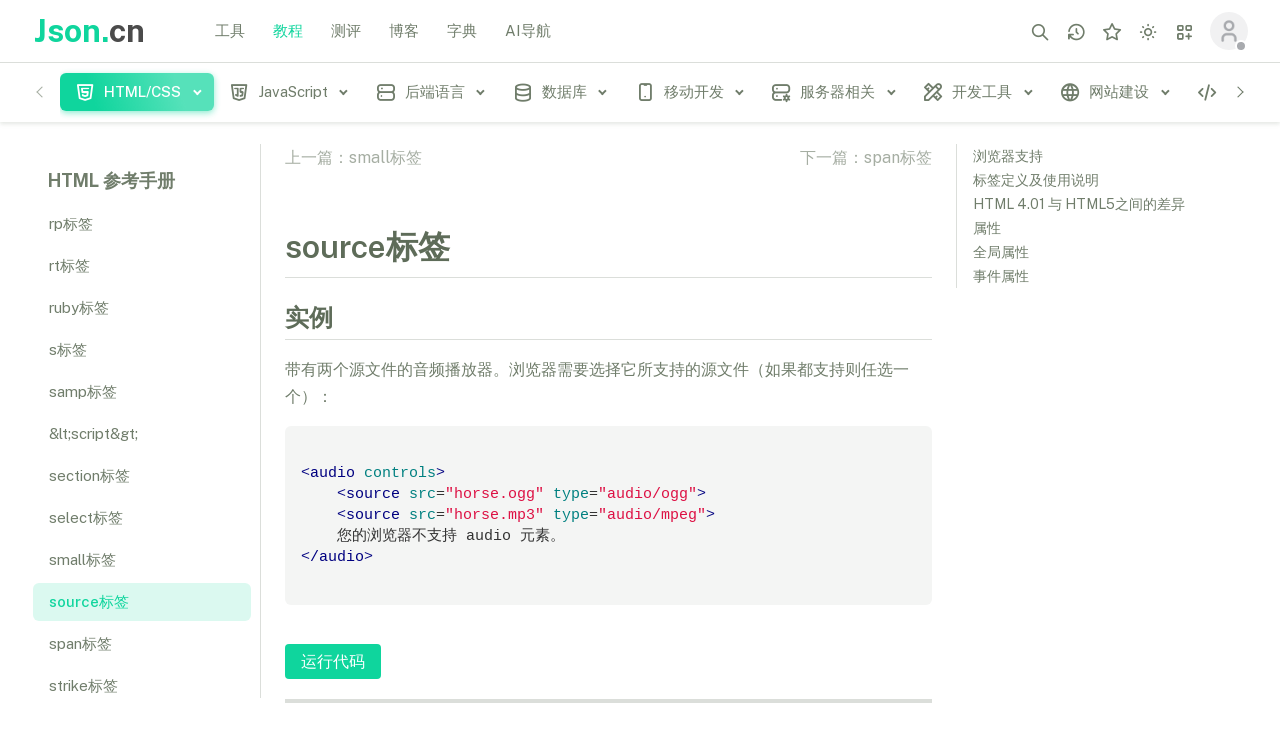

--- FILE ---
content_type: text/html
request_url: https://www.json.cn/jiaocheng/co-1094.html
body_size: 10978
content:
<!DOCTYPE html>

<html  class="light-style layout-menu-fixed layout-compact" dir="ltr" data-theme="theme-default"
       data-assets-path="/r/" data-template="vertical-menu-template" data-layout-type="compact">

<head>
    <meta charset="utf-8" />
    <meta name="viewport"
          content="width=device-width, initial-scale=1.0, user-scalable=no, minimum-scale=1.0, maximum-scale=1.0" />

    <title>source标签_HTML 参考手册_HTML/CSS_教程_教程_JSON在线解析及格式化验证 - JSON.cn</title>
    <meta content="HTML <source> 标签" name="keywords" />
    <meta content="HTML <source> 标签实例带有两个源文件的音频播放器。浏览器需要选择它所支持的源文件（如果都支持则任选一个）：<audio controls>    <source src='horse.ogg' type='audio/ogg'>    <source src='horse.mp3' type='audio/mpeg'>    您的浏览器不支持 audio 元素。</audio>尝试一" name="description" />

    <!-- Favicon -->
    <link rel="icon" type="image/x-icon" href="//static.json.cn/r/img/favicon/favicon.ico" />

    <!-- Fonts... -->
    <link href="//static.json.cn/r/css/global.css" rel="stylesheet" />

    <!-- Core CSS -->
    <link rel="stylesheet" href="//static.json.cn/r/vendor/css/rtl/core.css" class="template-customizer-core-css" />
    <link rel="stylesheet" href="//static.json.cn/r/vendor/css/rtl/theme-default.css" class="template-customizer-theme-css" />
    <link rel="stylesheet" href="//static.json.cn/r/css/horizontal-menu.css" />

    <!-- Swiper CSS -->
    <link rel="stylesheet" href="//static.json.cn/r/vendor/libs/swiper/swiper.css" />

    <!-- custom css -->
    <link rel="stylesheet" href="//static.json.cn/r/css/demo.css" />
    <link rel="stylesheet" href="//static.json.cn/r/css/book5.css" />
    <link rel="stylesheet" href="//static.json.cn/r/css/markdown.css" />

    <!-- header -->
    <script src="//static.json.cn/r/vendor/js/header.js"></script>

</head>

<body class="bg-navbar-theme">
<!-- Layout wrapper -->
<div class="layout-wrapper layout-navbar-full layout-horizontal layout-without-menu">
    <div class="layout-container">
        <!-- Navbar -->

        <nav class="layout-navbar navbar navbar-expand-xl align-items-center bg-navbar-theme" id="layout-navbar">
    <div class="container-xxl">
        <div class="navbar-brand app-brand demo d-none d-xl-flex py-0 me-4">
            <a href="/" class="app-brand-link gap-2">
                <span class="app-brand-text demo menu-text fw-bold">Json.<b class="text-dark">cn</b></span>
            </a>
            <a href="javascript:void(0);" class="layout-menu-toggle menu-link text-large ms-auto d-xl-none">
                <i class="ti ti-x ti-sm align-middle"></i>
            </a>
        </div>

        <div class="layout-menu-toggle navbar-nav align-items-xl-center me-3 me-xl-0 d-xl-none">
            <a class="nav-item nav-link px-0 me-xl-4" href="javascript:void(0)">
                <i class="ti ti-menu-2 ti-sm"></i>
            </a>
        </div>
        <ul class="menu-top">
            <li class="menu-item ">
                <a href="/" class="menu-link">
                    <div>工具</div>
                </a>
            </li>

            <li class="menu-item active">
                <a href="/jiaocheng/" class="menu-link ">
                    <div>教程</div>
                </a>
            </li>

            <li class="menu-item ">
                <a href="/ceping/" class="menu-link">
                    <div>测评</div>
                </a>
            </li>

            <li class="menu-item ">
                <a href="/blog/" class="menu-link">
                    <div>博客</div>
                </a>
            </li>

            <li class="menu-item">
                <a href="/dict/" class="menu-link">
                    <div>字典</div>
                </a>
            </li>

            <li class="menu-item">
                <a href="/ai123/" class="menu-link">
                    <div>AI导航</div>
                </a>
            </li>

        </ul>
        <div class="navbar-nav-right d-flex align-items-center flex-grow-1" id="navbar-collapse">
            <ul class="navbar-nav flex-row align-items-center ms-auto">


                <!-- Search -->
                <li class="nav-item navbar-search-wrapper me-2 me-xl-0">
                    <a class="nav-link search-toggler" href="javascript:void(0);" data-bs-toggle="tooltip" data-bs-placement="bottom" data-bs-original-title="搜索 (Ctrl+/)">
                        <i class="ti ti-search ti-md"></i>
                    </a>
                </li>
                <!-- /Search -->
                <!-- history -->
                <li class="nav-item navbar-search-wrapper me-2 me-xl-0" data-bs-toggle="tooltip" data-bs-placement="bottom" title="历史记录">
                    <a class="nav-link" href="/center/history.html">
                        <i class="ti ti-history ti-md"></i>
                    </a>
                </li>
                <!-- /history -->

                <!-- collection -->
                <li class="nav-item navbar-search-wrapper me-2 me-xl-0" data-bs-toggle="tooltip" data-bs-placement="bottom" title="我的收藏">
                    <a class="nav-link" href="/center/favorite.html">
                        <i class="ti ti-star ti-md"></i>
                    </a>
                </li>
                <!-- /collection -->
                <!-- Style Switcher -->
                <li class="nav-item dropdown-style-switcher dropdown me-2 me-xl-0">
                    <a class="nav-link dropdown-toggle hide-arrow" href="javascript:void(0);"
                       data-bs-toggle="dropdown">
                        <i class="ti ti-md"></i>
                    </a>
                    <ul class="dropdown-menu dropdown-menu-end dropdown-styles">
                        <li>
                            <a class="dropdown-item" href="javascript:void(0);" data-theme="light">
                                <span class="align-middle"><i class="ti ti-sun me-2"></i>浅色</span>
                            </a>
                        </li>
                        <li>
                            <a class="dropdown-item" href="javascript:void(0);" data-theme="dark">
                                <span class="align-middle"><i class="ti ti-moon me-2"></i>深色</span>
                            </a>
                        </li>
                        <li>
                            <a class="dropdown-item" href="javascript:void(0);" data-theme="system">
                                <span class="align-middle"><i class="ti ti-device-desktop me-2"></i>系统</span>
                            </a>
                        </li>
                    </ul>
                </li>
                <!-- / Style Switcher-->
                <!-- Quick links  -->
                <li class="nav-item dropdown-shortcuts navbar-dropdown dropdown me-2 me-xl-0">
                    <a class="nav-link dropdown-toggle hide-arrow" href="javascript:void(0);"
                       data-bs-toggle="dropdown" data-bs-auto-close="outside" aria-expanded="false">
                        <i class="ti ti-layout-grid-add ti-md"></i>
                    </a>
                    <div class="dropdown-menu dropdown-menu-end py-0">
                        <div class="dropdown-menu-header border-bottom">
                            <div class="dropdown-header d-flex align-items-center py-3">
                                <span class="text-body mb-0 me-auto fs-5">快捷方式</span>
                            </div>
                        </div>
                        <div class="dropdown-shortcuts-list scrollable-container">
                            <div class="row row-bordered overflow-visible g-0">
                                <div class="dropdown-shortcuts-item col">
                                    <span class="dropdown-shortcuts-icon rounded-circle mb-2"><i class="ti ti-click fs-4"></i></span>
                                    <a href="/" class="stretched-link">工具</a>
                                    <small class="text-muted mb-0">在线工具 方面快捷</small>
                                </div>
                                <div class="dropdown-shortcuts-item col">
                                    <span class="dropdown-shortcuts-icon rounded-circle mb-2"><i class="ti ti-book fs-4"></i></span>
                                    <a href="/jiaocheng/" class="stretched-link">教程</a>
                                    <small class="text-muted mb-0">小白教程 助力成长</small>
                                </div>
                            </div>

                            <div class="row row-bordered overflow-visible g-0">
                                <div class="dropdown-shortcuts-item col">
                                    <span class="dropdown-shortcuts-icon rounded-circle mb-2"><i class="ti ti-report-search fs-4"></i></span>
                                    <a href="/ceping/" class="stretched-link">测评</a>
                                    <small class="text-muted mb-0">主机测评 快乐上云</small>
                                </div>
                                <div class="dropdown-shortcuts-item col">
                                    <span class="dropdown-shortcuts-icon rounded-circle mb-2"><i class="ti ti-pencil fs-4"></i></span>
                                    <a href="/blog/" class="stretched-link">博客</a>
                                    <small class="text-muted mb-0">流金岁月 技术沉淀</small>
                                </div>
                            </div>

                            <div class="row row-bordered overflow-visible g-0">
                                <div class="dropdown-shortcuts-item col">
                                    <span class="dropdown-shortcuts-icon rounded-circle mb-2"><i class="ti ti-brain fs-4"></i></span>
                                    <a href="/ai123/" class="stretched-link">AI导航</a>
                                    <small class="text-muted mb-0">浪潮之巅 奋勇争先</small>
                                </div>
                                <div class="dropdown-shortcuts-item col">
                                    <span class="dropdown-shortcuts-icon rounded-circle mb-2"><i class="ti ti-book-2 fs-4"></i></span>
                                    <a href="/dict/" class="stretched-link">字典</a>
                                    <small class="text-muted mb-0">学习好帮手</small>
                                </div>
                            </div>
                        </div>
                    </div>
                </li>
                <!-- Quick links -->


                <!-- User -->
                <li class="nav-item navbar-dropdown dropdown-user dropdown">

                    <a class="nav-link login-will-d-none login-dialog-toggle" href="javascript:void(0);">
                        <div class="avatar avatar-offline">
                            <img src="//static.json.cn/r/img/avatars/avatar_un_login.png" alt
                                 class="h-auto rounded-circle" />
                        </div>
                    </a>
                    <a class="nav-link dropdown-toggle hide-arrow un-login-will-d-none un-login-d-none"
                       href="javascript:void(0);" data-bs-toggle="dropdown">
                        <div class="avatar avatar-offline">
                            <img src="//static.json.cn/r/img/avatars/avatar_un_login.png" alt
                                 class="h-auto rounded-circle user-avatar" />
                        </div>
                    </a>
                    <ul class="dropdown-menu dropdown-menu-end">
                        <li>
                            <a class="dropdown-item" href="/center/index.html">
                                <div class="d-flex">
                                    <div class="flex-shrink-0 me-3">
                                        <div class="avatar avatar-online">
                                            <img src="//static.json.cn/r/img/avatars/avatar_un_login.png" alt
                                                 class="h-auto rounded-circle  userPic" />
                                        </div>
                                    </div>
                                    <div class="flex-grow-1">
                                        <span class="fw-medium d-block userName">John Doe</span>
                                        <small class="text-muted userIntro">Admin</small>
                                    </div>
                                </div>
                            </a>
                        </li>
                        <li>
                            <div class="dropdown-divider"></div>
                        </li>
                        <li>
                            <a class="dropdown-item" href="/center/index.html">
                                <i class="ti ti-user me-2 ti-sm"></i>
                                <span class="align-middle">个人中心</span>
                            </a>
                        </li>

                        <li>
                            <a href="javascript:;" class="dropdown-item" onclick="exit()">
                                <i class="ti ti-logout me-2 ti-sm"></i>
                                <span class="align-middle">退出</span>
                            </a>
                        </li>
                    </ul>
                </li>
                <!--/ User -->
            </ul>
        </div>

        <!-- Search Small Screens -->
        <div class="navbar-search-wrapper search-input-wrapper container-xxl d-none">
            <input type="text" class="form-control search-input border-0" placeholder="搜索工具和教程…"
                   aria-label="搜索工具和教程…" />
            <i class="ti ti-x ti-sm search-toggler cursor-pointer"></i>
        </div>
    </div>
</nav>
        <!-- / Navbar -->
        <!-- Layout container -->
        <div class="layout-page init-top-padding">

            <!-- Content wrapper -->
            <div class="content-wrapper">

                <!-- Menu -->
                <aside id="layout-menu"
                       class="layout-menu-horizontal menu-horizontal menu bg-menu-theme flex-grow-0">
                    <div class="container-xxl d-flex h-100">
                        <ul class="menu-inner py-1">
                                                            <li class="menu-item active">
                                    <a href="javascript:void(0);" class="menu-link menu-toggle">
                                        <i class="menu-icon tf-icons ti ti-brand-html5"></i>
                                        <div>HTML/CSS</div>
                                    </a>
                                    <ul class="menu-sub">
                                        
                                            <li class="menu-item ">
                                                <a href="/jiaocheng/bootstrap/" class="menu-link">
                                                    <div>Bootstrap 教程</div>
                                                </a>
                                            </li>
                                        
                                            <li class="menu-item ">
                                                <a href="/jiaocheng/bootstrap4/" class="menu-link">
                                                    <div>Bootstrap4 教程</div>
                                                </a>
                                            </li>
                                        
                                            <li class="menu-item ">
                                                <a href="/jiaocheng/css/" class="menu-link">
                                                    <div>CSS 教程</div>
                                                </a>
                                            </li>
                                        
                                            <li class="menu-item ">
                                                <a href="/jiaocheng/css3/" class="menu-link">
                                                    <div>CSS3 教程</div>
                                                </a>
                                            </li>
                                        
                                            <li class="menu-item ">
                                                <a href="/jiaocheng/html/" class="menu-link">
                                                    <div>HTML 教程</div>
                                                </a>
                                            </li>
                                        
                                            <li class="menu-item ">
                                                <a href="/jiaocheng/html5jc/" class="menu-link">
                                                    <div>HTML5 教程</div>
                                                </a>
                                            </li>
                                                                            </ul>
                                </li>
                                                            <li class="menu-item ">
                                    <a href="javascript:void(0);" class="menu-link menu-toggle">
                                        <i class="menu-icon tf-icons ti ti-brand-javascript"></i>
                                        <div>JavaScript</div>
                                    </a>
                                    <ul class="menu-sub">
                                        
                                            <li class="menu-item ">
                                                <a href="/jiaocheng/ajax/" class="menu-link">
                                                    <div>Ajax 教程</div>
                                                </a>
                                            </li>
                                        
                                            <li class="menu-item ">
                                                <a href="/jiaocheng/googleapi/" class="menu-link">
                                                    <div>Google 地图 API 教程</div>
                                                </a>
                                            </li>
                                        
                                            <li class="menu-item ">
                                                <a href="/jiaocheng/jsref/" class="menu-link">
                                                    <div>JavaScript 参考手册</div>
                                                </a>
                                            </li>
                                        
                                            <li class="menu-item ">
                                                <a href="/jiaocheng/jeasyui/" class="menu-link">
                                                    <div>jQuery EasyUI 教程</div>
                                                </a>
                                            </li>
                                        
                                            <li class="menu-item ">
                                                <a href="/jiaocheng/jquery/" class="menu-link">
                                                    <div>jQuery 教程</div>
                                                </a>
                                            </li>
                                        
                                            <li class="menu-item ">
                                                <a href="/jiaocheng/json_t/" class="menu-link">
                                                    <div>JSON 教程</div>
                                                </a>
                                            </li>
                                        
                                            <li class="menu-item ">
                                                <a href="/jiaocheng/vue2/" class="menu-link">
                                                    <div>Vue.js 教程</div>
                                                </a>
                                            </li>
                                        
                                            <li class="menu-item ">
                                                <a href="/jiaocheng/js/" class="menu-link">
                                                    <div>JavaScript 教程</div>
                                                </a>
                                            </li>
                                                                            </ul>
                                </li>
                                                            <li class="menu-item ">
                                    <a href="javascript:void(0);" class="menu-link menu-toggle">
                                        <i class="menu-icon tf-icons ti ti-server"></i>
                                        <div>后端语言</div>
                                    </a>
                                    <ul class="menu-sub">
                                        
                                            <li class="menu-item ">
                                                <a href="/jiaocheng/cprogramming/" class="menu-link">
                                                    <div>C 教程</div>
                                                </a>
                                            </li>
                                        
                                            <li class="menu-item ">
                                                <a href="/jiaocheng/cplusplus/" class="menu-link">
                                                    <div>C++ 教程</div>
                                                </a>
                                            </li>
                                        
                                            <li class="menu-item ">
                                                <a href="/jiaocheng/go/" class="menu-link">
                                                    <div>Go 语言教程</div>
                                                </a>
                                            </li>
                                        
                                            <li class="menu-item ">
                                                <a href="/jiaocheng/java/" class="menu-link">
                                                    <div>Java 教程</div>
                                                </a>
                                            </li>
                                        
                                            <li class="menu-item ">
                                                <a href="/jiaocheng/nodejs/" class="menu-link">
                                                    <div>Node.js 教程</div>
                                                </a>
                                            </li>
                                        
                                            <li class="menu-item ">
                                                <a href="/jiaocheng/php/" class="menu-link">
                                                    <div>PHP 教程</div>
                                                </a>
                                            </li>
                                        
                                            <li class="menu-item ">
                                                <a href="/jiaocheng/python3/" class="menu-link">
                                                    <div>Python 3 教程</div>
                                                </a>
                                            </li>
                                        
                                            <li class="menu-item ">
                                                <a href="/jiaocheng/scala/" class="menu-link">
                                                    <div>Scala 教程</div>
                                                </a>
                                            </li>
                                                                            </ul>
                                </li>
                                                            <li class="menu-item ">
                                    <a href="javascript:void(0);" class="menu-link menu-toggle">
                                        <i class="menu-icon tf-icons ti ti-database"></i>
                                        <div>数据库</div>
                                    </a>
                                    <ul class="menu-sub">
                                        
                                            <li class="menu-item ">
                                                <a href="/jiaocheng/memcached/" class="menu-link">
                                                    <div>Memcached 教程</div>
                                                </a>
                                            </li>
                                        
                                            <li class="menu-item ">
                                                <a href="/jiaocheng/mongodb/" class="menu-link">
                                                    <div>MongoDB 教程</div>
                                                </a>
                                            </li>
                                        
                                            <li class="menu-item ">
                                                <a href="/jiaocheng/mysql/" class="menu-link">
                                                    <div>MySQL 教程</div>
                                                </a>
                                            </li>
                                        
                                            <li class="menu-item ">
                                                <a href="/jiaocheng/redis/" class="menu-link">
                                                    <div>Redis 教程</div>
                                                </a>
                                            </li>
                                        
                                            <li class="menu-item ">
                                                <a href="/jiaocheng/sql/" class="menu-link">
                                                    <div>SQL 教程</div>
                                                </a>
                                            </li>
                                        
                                            <li class="menu-item ">
                                                <a href="/jiaocheng/sqlite/" class="menu-link">
                                                    <div>SQLite 教程</div>
                                                </a>
                                            </li>
                                                                            </ul>
                                </li>
                                                            <li class="menu-item ">
                                    <a href="javascript:void(0);" class="menu-link menu-toggle">
                                        <i class="menu-icon tf-icons ti ti-device-mobile"></i>
                                        <div>移动开发</div>
                                    </a>
                                    <ul class="menu-sub">
                                        
                                            <li class="menu-item ">
                                                <a href="/jiaocheng/android/" class="menu-link">
                                                    <div>Android 教程</div>
                                                </a>
                                            </li>
                                        
                                            <li class="menu-item ">
                                                <a href="/jiaocheng/ionic/" class="menu-link">
                                                    <div>ionic 教程</div>
                                                </a>
                                            </li>
                                        
                                            <li class="menu-item ">
                                                <a href="/jiaocheng/ios/" class="menu-link">
                                                    <div>iOS 教程</div>
                                                </a>
                                            </li>
                                                                            </ul>
                                </li>
                                                            <li class="menu-item ">
                                    <a href="javascript:void(0);" class="menu-link menu-toggle">
                                        <i class="menu-icon tf-icons ti ti-server-cog"></i>
                                        <div>服务器相关</div>
                                    </a>
                                    <ul class="menu-sub">
                                        
                                            <li class="menu-item ">
                                                <a href="/jiaocheng/docker/" class="menu-link">
                                                    <div>Docker 教程</div>
                                                </a>
                                            </li>
                                        
                                            <li class="menu-item ">
                                                <a href="/jiaocheng/linux/" class="menu-link">
                                                    <div>Linux 教程</div>
                                                </a>
                                            </li>
                                                                            </ul>
                                </li>
                                                            <li class="menu-item ">
                                    <a href="javascript:void(0);" class="menu-link menu-toggle">
                                        <i class="menu-icon tf-icons ti ti-tools"></i>
                                        <div>开发工具</div>
                                    </a>
                                    <ul class="menu-sub">
                                        
                                            <li class="menu-item ">
                                                <a href="/jiaocheng/eclipse/" class="menu-link">
                                                    <div>Eclipse 教程</div>
                                                </a>
                                            </li>
                                        
                                            <li class="menu-item ">
                                                <a href="/jiaocheng/svn/" class="menu-link">
                                                    <div>SVN 教程</div>
                                                </a>
                                            </li>
                                                                            </ul>
                                </li>
                                                            <li class="menu-item ">
                                    <a href="javascript:void(0);" class="menu-link menu-toggle">
                                        <i class="menu-icon tf-icons ti ti-world"></i>
                                        <div>网站建设</div>
                                    </a>
                                    <ul class="menu-sub">
                                        
                                            <li class="menu-item ">
                                                <a href="/jiaocheng/htpjc/" class="menu-link">
                                                    <div>HTTP 教程</div>
                                                </a>
                                            </li>
                                        
                                            <li class="menu-item ">
                                                <a href="/jiaocheng/w3c/" class="menu-link">
                                                    <div>W3C 教程</div>
                                                </a>
                                            </li>
                                                                            </ul>
                                </li>
                                                            <li class="menu-item ">
                                    <a href="javascript:void(0);" class="menu-link menu-toggle">
                                        <i class="menu-icon tf-icons ti ti-code"></i>
                                        <div>XML教程</div>
                                    </a>
                                    <ul class="menu-sub">
                                        
                                            <li class="menu-item ">
                                                <a href="/jiaocheng/xlink/" class="menu-link">
                                                    <div>XLink 教程</div>
                                                </a>
                                            </li>
                                        
                                            <li class="menu-item ">
                                                <a href="/jiaocheng/dom/" class="menu-link">
                                                    <div>XML DOM 教程</div>
                                                </a>
                                            </li>
                                        
                                            <li class="menu-item ">
                                                <a href="/jiaocheng/xml/" class="menu-link">
                                                    <div>XML 教程</div>
                                                </a>
                                            </li>
                                                                            </ul>
                                </li>
                            
                        </ul>
                    </div>
                </aside>
                <!-- / Menu -->



                <!-- Content -->

                <div class="container-xxl container-book container-p-y ">

                    <!-- 第二导航 -->
                    <div class="offcanvas offcanvas-nav offcanvas-end" tabindex="-1" id="offcanvasNav"
                         aria-labelledby="offcanvasStartLabel" aria-modal="true" role="dialog">
                        <div class="offcanvas-header">
                            <p id="offcanvasStartLabel" class="offcanvas-title">HTML 参考手册</p>
                            <button type="button" class="btn-close text-reset" data-bs-dismiss="offcanvas"
                                    aria-label="Close"></button>
                        </div>
                        <div class="offcanvas-body" id="offcanvasNavBody">

                            <div class="accordion menu-vertical menu bg-menu-theme">
                                                                                                        
                                            <div class="menu-item-upper ">
                                                <a href="/jiaocheng/co-979.html" class="">
                                                    <div title="HTML 标签列表(字母排序)">HTML 标签列表(字母排序)</div>
                                                </a>
                                            </div>
                                        
                                        
                                            <div class="menu-item-upper ">
                                                <a href="/jiaocheng/co-980.html" class="">
                                                    <div title="HTML 标签列表（功能排序）">HTML 标签列表（功能排序）</div>
                                                </a>
                                            </div>
                                        
                                        
                                            <div class="menu-item-upper ">
                                                <a href="/jiaocheng/co-981.html" class="">
                                                    <div title="HTML 全局属性">HTML 全局属性</div>
                                                </a>
                                            </div>
                                        
                                        
                                            <div class="menu-item-upper ">
                                                <a href="/jiaocheng/co-982.html" class="">
                                                    <div title="HTML 事件">HTML 事件</div>
                                                </a>
                                            </div>
                                        
                                        
                                            <div class="menu-item-upper ">
                                                <a href="/jiaocheng/co-983.html" class="">
                                                    <div title="HTML 画布">HTML 画布</div>
                                                </a>
                                            </div>
                                        
                                        
                                            <div class="menu-item-upper ">
                                                <a href="/jiaocheng/co-984.html" class="">
                                                    <div title="HTML 音频/视频">HTML 音频/视频</div>
                                                </a>
                                            </div>
                                        
                                        
                                            <div class="menu-item-upper ">
                                                <a href="/jiaocheng/co-985.html" class="">
                                                    <div title="HTML 有效DOCTYPES">HTML 有效DOCTYPES</div>
                                                </a>
                                            </div>
                                        
                                        
                                            <div class="menu-item-upper ">
                                                <a href="/jiaocheng/co-986.html" class="">
                                                    <div title="HTML 颜色名">HTML 颜色名</div>
                                                </a>
                                            </div>
                                        
                                        
                                            <div class="menu-item-upper ">
                                                <a href="/jiaocheng/co-987.html" class="">
                                                    <div title="HTML 拾色器">HTML 拾色器</div>
                                                </a>
                                            </div>
                                        
                                        
                                            <div class="menu-item-upper ">
                                                <a href="/jiaocheng/co-988.html" class="">
                                                    <div title="HTML 颜色混搭">HTML 颜色混搭</div>
                                                </a>
                                            </div>
                                        
                                        
                                            <div class="menu-item-upper ">
                                                <a href="/jiaocheng/co-989.html" class="">
                                                    <div title="HTML 字符集">HTML 字符集</div>
                                                </a>
                                            </div>
                                        
                                        
                                            <div class="menu-item-upper ">
                                                <a href="/jiaocheng/co-990.html" class="">
                                                    <div title="HTML ASCII">HTML ASCII</div>
                                                </a>
                                            </div>
                                        
                                        
                                            <div class="menu-item-upper ">
                                                <a href="/jiaocheng/co-991.html" class="">
                                                    <div title="HTML ISO-8859-1">HTML ISO-8859-1</div>
                                                </a>
                                            </div>
                                        
                                        
                                            <div class="menu-item-upper ">
                                                <a href="/jiaocheng/co-992.html" class="">
                                                    <div title="HTML 符号">HTML 符号</div>
                                                </a>
                                            </div>
                                        
                                        
                                            <div class="menu-item-upper ">
                                                <a href="/jiaocheng/co-993.html" class="">
                                                    <div title="HTML URL 编码">HTML URL 编码</div>
                                                </a>
                                            </div>
                                        
                                        
                                            <div class="menu-item-upper ">
                                                <a href="/jiaocheng/co-994.html" class="">
                                                    <div title="HTML 语言代码">HTML 语言代码</div>
                                                </a>
                                            </div>
                                        
                                        
                                            <div class="menu-item-upper ">
                                                <a href="/jiaocheng/co-995.html" class="">
                                                    <div title="HTTP 消息">HTTP 消息</div>
                                                </a>
                                            </div>
                                        
                                        
                                            <div class="menu-item-upper ">
                                                <a href="/jiaocheng/co-996.html" class="">
                                                    <div title="HTTP 方法">HTTP 方法</div>
                                                </a>
                                            </div>
                                        
                                        
                                            <div class="menu-item-upper ">
                                                <a href="/jiaocheng/co-997.html" class="">
                                                    <div title="Px/Em 换算工具">Px/Em 换算工具</div>
                                                </a>
                                            </div>
                                        
                                        
                                            <div class="menu-item-upper ">
                                                <a href="/jiaocheng/co-998.html" class="">
                                                    <div title="键盘快捷键">键盘快捷键</div>
                                                </a>
                                            </div>
                                        
                                        
                                        
                                        
                                        
                                        
                                        
                                        
                                        
                                        
                                        
                                        
                                        
                                        
                                        
                                        
                                        
                                        
                                        
                                        
                                        
                                        
                                        
                                        
                                        
                                        
                                        
                                        
                                        
                                        
                                        
                                        
                                        
                                        
                                        
                                        
                                        
                                        
                                        
                                        
                                        
                                        
                                        
                                        
                                        
                                        
                                        
                                        
                                        
                                        
                                        
                                        
                                        
                                        
                                        
                                        
                                        
                                        
                                        
                                        
                                        
                                        
                                        
                                        
                                        
                                        
                                        
                                        
                                        
                                        
                                        
                                        
                                        
                                        
                                        
                                        
                                        
                                        
                                        
                                        
                                        
                                        
                                        
                                        
                                        
                                        
                                        
                                        
                                        
                                        
                                        
                                        
                                        
                                        
                                        
                                        
                                        
                                        
                                        
                                        
                                        
                                        
                                        
                                        
                                        
                                        
                                        
                                        
                                        
                                        
                                        
                                        
                                        
                                        
                                        
                                        
                                        
                                        
                                        
                                        
                                        
                                        
                                                                                                                <div class="accordion-item active">
                                            <div class="accordion-header d-flex align-items-center">
                                                <button type="button" class="accordion-button active" data-bs-toggle="collapse"
                                                        data-bs-target="#accordionNav-1" aria-expanded="true">
                                                    <div title="HTML 标签">HTML 标签</div>
                                                </button>
                                            </div>


                                            <div id="accordionNav-1" class="accordion-collapse collapse show">
                                                <div class="accordion-body">
                                                    <ul class="menu-inner">
                                                                                                                    <li class="menu-item ">
                                                                <a href="/jiaocheng/co-999.html" class="menu-link">
                                                                    <div title="标签定义">标签定义</div>
                                                                </a>
                                                            </li>

                                                                                                                    <li class="menu-item ">
                                                                <a href="/jiaocheng/co-1000.html" class="menu-link">
                                                                    <div title="!DOCTYPE标签">!DOCTYPE标签</div>
                                                                </a>
                                                            </li>

                                                                                                                    <li class="menu-item ">
                                                                <a href="/jiaocheng/co-1001.html" class="menu-link">
                                                                    <div title="&lt;a&gt;">&lt;a&gt;</div>
                                                                </a>
                                                            </li>

                                                                                                                    <li class="menu-item ">
                                                                <a href="/jiaocheng/co-1002.html" class="menu-link">
                                                                    <div title="abbr标签">abbr标签</div>
                                                                </a>
                                                            </li>

                                                                                                                    <li class="menu-item ">
                                                                <a href="/jiaocheng/co-1003.html" class="menu-link">
                                                                    <div title="acronym标签">acronym标签</div>
                                                                </a>
                                                            </li>

                                                                                                                    <li class="menu-item ">
                                                                <a href="/jiaocheng/co-1004.html" class="menu-link">
                                                                    <div title="address标签">address标签</div>
                                                                </a>
                                                            </li>

                                                                                                                    <li class="menu-item ">
                                                                <a href="/jiaocheng/co-1005.html" class="menu-link">
                                                                    <div title="applet标签">applet标签</div>
                                                                </a>
                                                            </li>

                                                                                                                    <li class="menu-item ">
                                                                <a href="/jiaocheng/co-1006.html" class="menu-link">
                                                                    <div title="area标签">area标签</div>
                                                                </a>
                                                            </li>

                                                                                                                    <li class="menu-item ">
                                                                <a href="/jiaocheng/co-1007.html" class="menu-link">
                                                                    <div title="article标签">article标签</div>
                                                                </a>
                                                            </li>

                                                                                                                    <li class="menu-item ">
                                                                <a href="/jiaocheng/co-1008.html" class="menu-link">
                                                                    <div title="aside标签">aside标签</div>
                                                                </a>
                                                            </li>

                                                                                                                    <li class="menu-item ">
                                                                <a href="/jiaocheng/co-1009.html" class="menu-link">
                                                                    <div title="audio标签">audio标签</div>
                                                                </a>
                                                            </li>

                                                                                                                    <li class="menu-item ">
                                                                <a href="/jiaocheng/co-1010.html" class="menu-link">
                                                                    <div title="b标签">b标签</div>
                                                                </a>
                                                            </li>

                                                                                                                    <li class="menu-item ">
                                                                <a href="/jiaocheng/co-1011.html" class="menu-link">
                                                                    <div title="base标签">base标签</div>
                                                                </a>
                                                            </li>

                                                                                                                    <li class="menu-item ">
                                                                <a href="/jiaocheng/co-1012.html" class="menu-link">
                                                                    <div title="basefont标签">basefont标签</div>
                                                                </a>
                                                            </li>

                                                                                                                    <li class="menu-item ">
                                                                <a href="/jiaocheng/co-1013.html" class="menu-link">
                                                                    <div title="bdi标签">bdi标签</div>
                                                                </a>
                                                            </li>

                                                                                                                    <li class="menu-item ">
                                                                <a href="/jiaocheng/co-1014.html" class="menu-link">
                                                                    <div title="bdo标签">bdo标签</div>
                                                                </a>
                                                            </li>

                                                                                                                    <li class="menu-item ">
                                                                <a href="/jiaocheng/co-1015.html" class="menu-link">
                                                                    <div title="big标签">big标签</div>
                                                                </a>
                                                            </li>

                                                                                                                    <li class="menu-item ">
                                                                <a href="/jiaocheng/co-1016.html" class="menu-link">
                                                                    <div title="blockquote标签">blockquote标签</div>
                                                                </a>
                                                            </li>

                                                                                                                    <li class="menu-item ">
                                                                <a href="/jiaocheng/co-1017.html" class="menu-link">
                                                                    <div title="body标签">body标签</div>
                                                                </a>
                                                            </li>

                                                                                                                    <li class="menu-item ">
                                                                <a href="/jiaocheng/co-1018.html" class="menu-link">
                                                                    <div title="br标签">br标签</div>
                                                                </a>
                                                            </li>

                                                                                                                    <li class="menu-item ">
                                                                <a href="/jiaocheng/co-1019.html" class="menu-link">
                                                                    <div title="button标签">button标签</div>
                                                                </a>
                                                            </li>

                                                                                                                    <li class="menu-item ">
                                                                <a href="/jiaocheng/co-1020.html" class="menu-link">
                                                                    <div title="canvas标签">canvas标签</div>
                                                                </a>
                                                            </li>

                                                                                                                    <li class="menu-item ">
                                                                <a href="/jiaocheng/co-1021.html" class="menu-link">
                                                                    <div title="caption标签">caption标签</div>
                                                                </a>
                                                            </li>

                                                                                                                    <li class="menu-item ">
                                                                <a href="/jiaocheng/co-1022.html" class="menu-link">
                                                                    <div title="center标签">center标签</div>
                                                                </a>
                                                            </li>

                                                                                                                    <li class="menu-item ">
                                                                <a href="/jiaocheng/co-1023.html" class="menu-link">
                                                                    <div title="cite标签">cite标签</div>
                                                                </a>
                                                            </li>

                                                                                                                    <li class="menu-item ">
                                                                <a href="/jiaocheng/co-1024.html" class="menu-link">
                                                                    <div title="code标签">code标签</div>
                                                                </a>
                                                            </li>

                                                                                                                    <li class="menu-item ">
                                                                <a href="/jiaocheng/co-1025.html" class="menu-link">
                                                                    <div title="col标签">col标签</div>
                                                                </a>
                                                            </li>

                                                                                                                    <li class="menu-item ">
                                                                <a href="/jiaocheng/co-1026.html" class="menu-link">
                                                                    <div title="colgroup标签">colgroup标签</div>
                                                                </a>
                                                            </li>

                                                                                                                    <li class="menu-item ">
                                                                <a href="/jiaocheng/co-1027.html" class="menu-link">
                                                                    <div title="command标签">command标签</div>
                                                                </a>
                                                            </li>

                                                                                                                    <li class="menu-item ">
                                                                <a href="/jiaocheng/co-1028.html" class="menu-link">
                                                                    <div title="datalist标签">datalist标签</div>
                                                                </a>
                                                            </li>

                                                                                                                    <li class="menu-item ">
                                                                <a href="/jiaocheng/co-1029.html" class="menu-link">
                                                                    <div title="dd标签">dd标签</div>
                                                                </a>
                                                            </li>

                                                                                                                    <li class="menu-item ">
                                                                <a href="/jiaocheng/co-1030.html" class="menu-link">
                                                                    <div title="del标签">del标签</div>
                                                                </a>
                                                            </li>

                                                                                                                    <li class="menu-item ">
                                                                <a href="/jiaocheng/co-1031.html" class="menu-link">
                                                                    <div title="details标签">details标签</div>
                                                                </a>
                                                            </li>

                                                                                                                    <li class="menu-item ">
                                                                <a href="/jiaocheng/co-1032.html" class="menu-link">
                                                                    <div title="dfn标签">dfn标签</div>
                                                                </a>
                                                            </li>

                                                                                                                    <li class="menu-item ">
                                                                <a href="/jiaocheng/co-1033.html" class="menu-link">
                                                                    <div title="dialog标签">dialog标签</div>
                                                                </a>
                                                            </li>

                                                                                                                    <li class="menu-item ">
                                                                <a href="/jiaocheng/co-1034.html" class="menu-link">
                                                                    <div title="dir标签">dir标签</div>
                                                                </a>
                                                            </li>

                                                                                                                    <li class="menu-item ">
                                                                <a href="/jiaocheng/co-1035.html" class="menu-link">
                                                                    <div title="div标签">div标签</div>
                                                                </a>
                                                            </li>

                                                                                                                    <li class="menu-item ">
                                                                <a href="/jiaocheng/co-1036.html" class="menu-link">
                                                                    <div title="dl标签">dl标签</div>
                                                                </a>
                                                            </li>

                                                                                                                    <li class="menu-item ">
                                                                <a href="/jiaocheng/co-1037.html" class="menu-link">
                                                                    <div title="dt标签">dt标签</div>
                                                                </a>
                                                            </li>

                                                                                                                    <li class="menu-item ">
                                                                <a href="/jiaocheng/co-1038.html" class="menu-link">
                                                                    <div title="em标签">em标签</div>
                                                                </a>
                                                            </li>

                                                                                                                    <li class="menu-item ">
                                                                <a href="/jiaocheng/co-1039.html" class="menu-link">
                                                                    <div title="embed标签">embed标签</div>
                                                                </a>
                                                            </li>

                                                                                                                    <li class="menu-item ">
                                                                <a href="/jiaocheng/co-1040.html" class="menu-link">
                                                                    <div title="fieldset标签">fieldset标签</div>
                                                                </a>
                                                            </li>

                                                                                                                    <li class="menu-item ">
                                                                <a href="/jiaocheng/co-1041.html" class="menu-link">
                                                                    <div title="figcaption标签">figcaption标签</div>
                                                                </a>
                                                            </li>

                                                                                                                    <li class="menu-item ">
                                                                <a href="/jiaocheng/co-1042.html" class="menu-link">
                                                                    <div title="figure标签">figure标签</div>
                                                                </a>
                                                            </li>

                                                                                                                    <li class="menu-item ">
                                                                <a href="/jiaocheng/co-1043.html" class="menu-link">
                                                                    <div title="font标签">font标签</div>
                                                                </a>
                                                            </li>

                                                                                                                    <li class="menu-item ">
                                                                <a href="/jiaocheng/co-1044.html" class="menu-link">
                                                                    <div title="footer标签">footer标签</div>
                                                                </a>
                                                            </li>

                                                                                                                    <li class="menu-item ">
                                                                <a href="/jiaocheng/co-1045.html" class="menu-link">
                                                                    <div title="form标签">form标签</div>
                                                                </a>
                                                            </li>

                                                                                                                    <li class="menu-item ">
                                                                <a href="/jiaocheng/co-1046.html" class="menu-link">
                                                                    <div title="frame标签">frame标签</div>
                                                                </a>
                                                            </li>

                                                                                                                    <li class="menu-item ">
                                                                <a href="/jiaocheng/co-1047.html" class="menu-link">
                                                                    <div title="frameset标签">frameset标签</div>
                                                                </a>
                                                            </li>

                                                                                                                    <li class="menu-item ">
                                                                <a href="/jiaocheng/co-1048.html" class="menu-link">
                                                                    <div title="head标签">head标签</div>
                                                                </a>
                                                            </li>

                                                                                                                    <li class="menu-item ">
                                                                <a href="/jiaocheng/co-1049.html" class="menu-link">
                                                                    <div title="header标签">header标签</div>
                                                                </a>
                                                            </li>

                                                                                                                    <li class="menu-item ">
                                                                <a href="/jiaocheng/co-1050.html" class="menu-link">
                                                                    <div title="hgroup标签">hgroup标签</div>
                                                                </a>
                                                            </li>

                                                                                                                    <li class="menu-item ">
                                                                <a href="/jiaocheng/co-1051.html" class="menu-link">
                                                                    <div title="h1标签 - h6标签">h1标签 - h6标签</div>
                                                                </a>
                                                            </li>

                                                                                                                    <li class="menu-item ">
                                                                <a href="/jiaocheng/co-1052.html" class="menu-link">
                                                                    <div title="hr标签">hr标签</div>
                                                                </a>
                                                            </li>

                                                                                                                    <li class="menu-item ">
                                                                <a href="/jiaocheng/co-1053.html" class="menu-link">
                                                                    <div title="i标签">i标签</div>
                                                                </a>
                                                            </li>

                                                                                                                    <li class="menu-item ">
                                                                <a href="/jiaocheng/co-1054.html" class="menu-link">
                                                                    <div title="iframe标签">iframe标签</div>
                                                                </a>
                                                            </li>

                                                                                                                    <li class="menu-item ">
                                                                <a href="/jiaocheng/co-1055.html" class="menu-link">
                                                                    <div title="img标签">img标签</div>
                                                                </a>
                                                            </li>

                                                                                                                    <li class="menu-item ">
                                                                <a href="/jiaocheng/co-1056.html" class="menu-link">
                                                                    <div title="input标签">input标签</div>
                                                                </a>
                                                            </li>

                                                                                                                    <li class="menu-item ">
                                                                <a href="/jiaocheng/co-1057.html" class="menu-link">
                                                                    <div title="ins标签">ins标签</div>
                                                                </a>
                                                            </li>

                                                                                                                    <li class="menu-item ">
                                                                <a href="/jiaocheng/co-1058.html" class="menu-link">
                                                                    <div title="kbd标签">kbd标签</div>
                                                                </a>
                                                            </li>

                                                                                                                    <li class="menu-item ">
                                                                <a href="/jiaocheng/co-1059.html" class="menu-link">
                                                                    <div title="keygen标签">keygen标签</div>
                                                                </a>
                                                            </li>

                                                                                                                    <li class="menu-item ">
                                                                <a href="/jiaocheng/co-1060.html" class="menu-link">
                                                                    <div title="label标签">label标签</div>
                                                                </a>
                                                            </li>

                                                                                                                    <li class="menu-item ">
                                                                <a href="/jiaocheng/co-1061.html" class="menu-link">
                                                                    <div title="legend标签">legend标签</div>
                                                                </a>
                                                            </li>

                                                                                                                    <li class="menu-item ">
                                                                <a href="/jiaocheng/co-1062.html" class="menu-link">
                                                                    <div title="li标签">li标签</div>
                                                                </a>
                                                            </li>

                                                                                                                    <li class="menu-item ">
                                                                <a href="/jiaocheng/co-1063.html" class="menu-link">
                                                                    <div title="link标签">link标签</div>
                                                                </a>
                                                            </li>

                                                                                                                    <li class="menu-item ">
                                                                <a href="/jiaocheng/co-1064.html" class="menu-link">
                                                                    <div title="main标签">main标签</div>
                                                                </a>
                                                            </li>

                                                                                                                    <li class="menu-item ">
                                                                <a href="/jiaocheng/co-1065.html" class="menu-link">
                                                                    <div title="map标签">map标签</div>
                                                                </a>
                                                            </li>

                                                                                                                    <li class="menu-item ">
                                                                <a href="/jiaocheng/co-1066.html" class="menu-link">
                                                                    <div title="mark标签">mark标签</div>
                                                                </a>
                                                            </li>

                                                                                                                    <li class="menu-item ">
                                                                <a href="/jiaocheng/co-1067.html" class="menu-link">
                                                                    <div title="menu标签">menu标签</div>
                                                                </a>
                                                            </li>

                                                                                                                    <li class="menu-item ">
                                                                <a href="/jiaocheng/co-1068.html" class="menu-link">
                                                                    <div title="meta标签">meta标签</div>
                                                                </a>
                                                            </li>

                                                                                                                    <li class="menu-item ">
                                                                <a href="/jiaocheng/co-1069.html" class="menu-link">
                                                                    <div title="meter标签">meter标签</div>
                                                                </a>
                                                            </li>

                                                                                                                    <li class="menu-item ">
                                                                <a href="/jiaocheng/co-1070.html" class="menu-link">
                                                                    <div title="nav标签">nav标签</div>
                                                                </a>
                                                            </li>

                                                                                                                    <li class="menu-item ">
                                                                <a href="/jiaocheng/co-1071.html" class="menu-link">
                                                                    <div title="noframes标签">noframes标签</div>
                                                                </a>
                                                            </li>

                                                                                                                    <li class="menu-item ">
                                                                <a href="/jiaocheng/co-1072.html" class="menu-link">
                                                                    <div title="noscript标签">noscript标签</div>
                                                                </a>
                                                            </li>

                                                                                                                    <li class="menu-item ">
                                                                <a href="/jiaocheng/co-1073.html" class="menu-link">
                                                                    <div title="object标签">object标签</div>
                                                                </a>
                                                            </li>

                                                                                                                    <li class="menu-item ">
                                                                <a href="/jiaocheng/co-1074.html" class="menu-link">
                                                                    <div title="ol标签">ol标签</div>
                                                                </a>
                                                            </li>

                                                                                                                    <li class="menu-item ">
                                                                <a href="/jiaocheng/co-1075.html" class="menu-link">
                                                                    <div title="optgroup标签">optgroup标签</div>
                                                                </a>
                                                            </li>

                                                                                                                    <li class="menu-item ">
                                                                <a href="/jiaocheng/co-1076.html" class="menu-link">
                                                                    <div title="option标签">option标签</div>
                                                                </a>
                                                            </li>

                                                                                                                    <li class="menu-item ">
                                                                <a href="/jiaocheng/co-1077.html" class="menu-link">
                                                                    <div title="output标签">output标签</div>
                                                                </a>
                                                            </li>

                                                                                                                    <li class="menu-item ">
                                                                <a href="/jiaocheng/co-1078.html" class="menu-link">
                                                                    <div title="p标签">p标签</div>
                                                                </a>
                                                            </li>

                                                                                                                    <li class="menu-item ">
                                                                <a href="/jiaocheng/co-1079.html" class="menu-link">
                                                                    <div title="param标签">param标签</div>
                                                                </a>
                                                            </li>

                                                                                                                    <li class="menu-item ">
                                                                <a href="/jiaocheng/co-1080.html" class="menu-link">
                                                                    <div title="pre标签">pre标签</div>
                                                                </a>
                                                            </li>

                                                                                                                    <li class="menu-item ">
                                                                <a href="/jiaocheng/co-1081.html" class="menu-link">
                                                                    <div title="html标签">html标签</div>
                                                                </a>
                                                            </li>

                                                                                                                    <li class="menu-item ">
                                                                <a href="/jiaocheng/co-1082.html" class="menu-link">
                                                                    <div title="picture标签">picture标签</div>
                                                                </a>
                                                            </li>

                                                                                                                    <li class="menu-item ">
                                                                <a href="/jiaocheng/co-1083.html" class="menu-link">
                                                                    <div title="progress">progress</div>
                                                                </a>
                                                            </li>

                                                                                                                    <li class="menu-item ">
                                                                <a href="/jiaocheng/co-1084.html" class="menu-link">
                                                                    <div title="q">q</div>
                                                                </a>
                                                            </li>

                                                                                                                    <li class="menu-item ">
                                                                <a href="/jiaocheng/co-1085.html" class="menu-link">
                                                                    <div title="rp标签">rp标签</div>
                                                                </a>
                                                            </li>

                                                                                                                    <li class="menu-item ">
                                                                <a href="/jiaocheng/co-1086.html" class="menu-link">
                                                                    <div title="rt标签">rt标签</div>
                                                                </a>
                                                            </li>

                                                                                                                    <li class="menu-item ">
                                                                <a href="/jiaocheng/co-1087.html" class="menu-link">
                                                                    <div title="ruby标签">ruby标签</div>
                                                                </a>
                                                            </li>

                                                                                                                    <li class="menu-item ">
                                                                <a href="/jiaocheng/co-1088.html" class="menu-link">
                                                                    <div title="s标签">s标签</div>
                                                                </a>
                                                            </li>

                                                                                                                    <li class="menu-item ">
                                                                <a href="/jiaocheng/co-1089.html" class="menu-link">
                                                                    <div title="samp标签">samp标签</div>
                                                                </a>
                                                            </li>

                                                                                                                    <li class="menu-item ">
                                                                <a href="/jiaocheng/co-1090.html" class="menu-link">
                                                                    <div title="&amp;lt;script&amp;gt;">&amp;lt;script&amp;gt;</div>
                                                                </a>
                                                            </li>

                                                                                                                    <li class="menu-item ">
                                                                <a href="/jiaocheng/co-1091.html" class="menu-link">
                                                                    <div title="section标签">section标签</div>
                                                                </a>
                                                            </li>

                                                                                                                    <li class="menu-item ">
                                                                <a href="/jiaocheng/co-1092.html" class="menu-link">
                                                                    <div title="select标签">select标签</div>
                                                                </a>
                                                            </li>

                                                                                                                    <li class="menu-item ">
                                                                <a href="/jiaocheng/co-1093.html" class="menu-link">
                                                                    <div title="small标签">small标签</div>
                                                                </a>
                                                            </li>

                                                                                                                    <li class="menu-item active">
                                                                <a href="/jiaocheng/co-1094.html" class="menu-link">
                                                                    <div title="source标签">source标签</div>
                                                                </a>
                                                            </li>

                                                                                                                    <li class="menu-item ">
                                                                <a href="/jiaocheng/co-1095.html" class="menu-link">
                                                                    <div title="span标签">span标签</div>
                                                                </a>
                                                            </li>

                                                                                                                    <li class="menu-item ">
                                                                <a href="/jiaocheng/co-1096.html" class="menu-link">
                                                                    <div title="strike标签">strike标签</div>
                                                                </a>
                                                            </li>

                                                                                                                    <li class="menu-item ">
                                                                <a href="/jiaocheng/co-1097.html" class="menu-link">
                                                                    <div title="strong标签">strong标签</div>
                                                                </a>
                                                            </li>

                                                                                                                    <li class="menu-item ">
                                                                <a href="/jiaocheng/co-1098.html" class="menu-link">
                                                                    <div title="style标签">style标签</div>
                                                                </a>
                                                            </li>

                                                                                                                    <li class="menu-item ">
                                                                <a href="/jiaocheng/co-1099.html" class="menu-link">
                                                                    <div title="sub标签">sub标签</div>
                                                                </a>
                                                            </li>

                                                                                                                    <li class="menu-item ">
                                                                <a href="/jiaocheng/co-1100.html" class="menu-link">
                                                                    <div title="summary标签">summary标签</div>
                                                                </a>
                                                            </li>

                                                                                                                    <li class="menu-item ">
                                                                <a href="/jiaocheng/co-1101.html" class="menu-link">
                                                                    <div title="sup标签">sup标签</div>
                                                                </a>
                                                            </li>

                                                                                                                    <li class="menu-item ">
                                                                <a href="/jiaocheng/co-1102.html" class="menu-link">
                                                                    <div title="table标签">table标签</div>
                                                                </a>
                                                            </li>

                                                                                                                    <li class="menu-item ">
                                                                <a href="/jiaocheng/co-1103.html" class="menu-link">
                                                                    <div title="tbody标签">tbody标签</div>
                                                                </a>
                                                            </li>

                                                                                                                    <li class="menu-item ">
                                                                <a href="/jiaocheng/co-1104.html" class="menu-link">
                                                                    <div title="td标签">td标签</div>
                                                                </a>
                                                            </li>

                                                                                                                    <li class="menu-item ">
                                                                <a href="/jiaocheng/co-1105.html" class="menu-link">
                                                                    <div title="textarea标签">textarea标签</div>
                                                                </a>
                                                            </li>

                                                                                                                    <li class="menu-item ">
                                                                <a href="/jiaocheng/co-1106.html" class="menu-link">
                                                                    <div title="tfoot标签">tfoot标签</div>
                                                                </a>
                                                            </li>

                                                                                                                    <li class="menu-item ">
                                                                <a href="/jiaocheng/co-1107.html" class="menu-link">
                                                                    <div title="th标签">th标签</div>
                                                                </a>
                                                            </li>

                                                                                                                    <li class="menu-item ">
                                                                <a href="/jiaocheng/co-1108.html" class="menu-link">
                                                                    <div title="thead标签">thead标签</div>
                                                                </a>
                                                            </li>

                                                                                                                    <li class="menu-item ">
                                                                <a href="/jiaocheng/co-1109.html" class="menu-link">
                                                                    <div title="time标签">time标签</div>
                                                                </a>
                                                            </li>

                                                                                                                    <li class="menu-item ">
                                                                <a href="/jiaocheng/co-1110.html" class="menu-link">
                                                                    <div title="title标签">title标签</div>
                                                                </a>
                                                            </li>

                                                                                                                    <li class="menu-item ">
                                                                <a href="/jiaocheng/co-1111.html" class="menu-link">
                                                                    <div title="tr标签">tr标签</div>
                                                                </a>
                                                            </li>

                                                                                                                    <li class="menu-item ">
                                                                <a href="/jiaocheng/co-1112.html" class="menu-link">
                                                                    <div title="track标签">track标签</div>
                                                                </a>
                                                            </li>

                                                                                                                    <li class="menu-item ">
                                                                <a href="/jiaocheng/co-1113.html" class="menu-link">
                                                                    <div title="tt标签">tt标签</div>
                                                                </a>
                                                            </li>

                                                                                                                    <li class="menu-item ">
                                                                <a href="/jiaocheng/co-1114.html" class="menu-link">
                                                                    <div title="u标签">u标签</div>
                                                                </a>
                                                            </li>

                                                                                                                    <li class="menu-item ">
                                                                <a href="/jiaocheng/co-1115.html" class="menu-link">
                                                                    <div title="ul标签">ul标签</div>
                                                                </a>
                                                            </li>

                                                                                                                    <li class="menu-item ">
                                                                <a href="/jiaocheng/co-1116.html" class="menu-link">
                                                                    <div title="var标签">var标签</div>
                                                                </a>
                                                            </li>

                                                                                                                    <li class="menu-item ">
                                                                <a href="/jiaocheng/co-1117.html" class="menu-link">
                                                                    <div title="video标签">video标签</div>
                                                                </a>
                                                            </li>

                                                                                                                    <li class="menu-item ">
                                                                <a href="/jiaocheng/co-1118.html" class="menu-link">
                                                                    <div title="wbr标签">wbr标签</div>
                                                                </a>
                                                            </li>

                                                        
                                                    </ul>
                                                </div>
                                            </div>
                                        </div>

                                                                        
                            </div>
                        </div>
                    </div>
                    <!-- / 第二导航 -->


                    <!-- 内容区域 -->
                    <div class="row flex-row-reverse book-container fixed-anchor">
                        <!-- 第二导航触发按钮 -->
                        <div class="mobile-more-book-btn-box">
                            <button type="button" class="btn btn-primary btn-sm" data-bs-toggle="offcanvas"
                                    data-bs-target="#offcanvasNav" aria-controls="offcanvasNav">
                                <span class="ti ti-category tf-icons ti-xs"></span>
                                教程目录
                            </button>
                        </div>
                        <!-- / 第二导航触发按钮 -->

                        <!-- 面包屑 -->
                        <!-- <div class="py-3"><a href="javascript:;" class="text-muted fw-light">UI Elements /</a>
                            Cards
                            Advance
                        </div> -->
                        <!-- / 面包屑 -->

                        <!-- 锚点区域 -->
                        <div class="markdown-anchor">
                            <div class="bd-toc bg-navbar-theme" id="anchorsContainer">
                                <button class="btn bd-toc-toggle d-md-none" type="button" data-bs-toggle="collapse"
                                        data-bs-target="#tocContents" aria-expanded="false" aria-controls="tocContents">
                                    文章大纲
                                    <i class="ti ti-chevron-down"></i>
                                </button>
                                <div class="collapse bd-toc-collapse" id="tocContents">
                                    <nav id="markdownCon">
                                        <ul class="bd-toc-sidebar">

                                        </ul>
                                    </nav>
                                </div>
                            </div>


                            <div class="other">
                                <!-- 右侧广告  -->
                                <div style="overflow: hidden">
                                    <script src="//static.json.cn/d/dt/jnzy/wztydt18.js"></script>
                                </div>
                                <!-- / 右侧广告 -->

                            </div>

                        </div>
                        <!-- / 锚点区域 -->

                        <!-- 内容区域 -->
                        <div class="markdown-body" id="markdownBody">
                            <!-- 上下篇导航 -->
                            <div class="d-flex mb-3 justify-content-between">
                                                                <a class="text-muted me-3" href="/jiaocheng/co-1093.html">上一篇：small标签</a>
                                                                                                                                <a class="text-muted" href="/jiaocheng/co-1095.html">下一篇：span标签</a>
                                                                                            </div>
                            <!-- / 上下篇导航 -->
                            <!-- 广告区域 -->
                            <div style="position: relative;overflow: hidden;cursor: pointer;">
                                <script src="//static.json.cn/d/dt/jnzy/wztydt19.js"></script>

                            </div>
                            <!-- / 广告区域 -->
                            <!-- markdown内容区域 -->
                            <div class="py-3">

                                <div class="article-intro" id="content">
                                    <h1>source标签</h1>
                                    <div class="example">
<h2 class="example">实例</h2>
<p>带有两个源文件的音频播放器。浏览器需要选择它所支持的源文件（如果都支持则任选一个）：</p>
<div class="example_code">
<div class="hl-main"><span class="hl-brackets">&lt;</span><span class="hl-reserved">audio</span><span class="hl-code"> </span><span class="hl-var">controls</span><span class="hl-brackets">&gt;</span><span class="hl-code">
    </span><span class="hl-brackets">&lt;</span><span class="hl-reserved">source</span><span class="hl-code"> </span><span class="hl-var">src</span><span class="hl-code">=</span><span class="hl-quotes">"</span><span class="hl-string">horse.ogg</span><span class="hl-quotes">"</span><span class="hl-code"> </span><span class="hl-var">type</span><span class="hl-code">=</span><span class="hl-quotes">"</span><span class="hl-string">audio/ogg</span><span class="hl-quotes">"</span><span class="hl-brackets">&gt;</span><span class="hl-code">
    </span><span class="hl-brackets">&lt;</span><span class="hl-reserved">source</span><span class="hl-code"> </span><span class="hl-var">src</span><span class="hl-code">=</span><span class="hl-quotes">"</span><span class="hl-string">horse.mp3</span><span class="hl-quotes">"</span><span class="hl-code"> </span><span class="hl-var">type</span><span class="hl-code">=</span><span class="hl-quotes">"</span><span class="hl-string">audio/mpeg</span><span class="hl-quotes">"</span><span class="hl-brackets">&gt;</span><span class="hl-code">
    您的浏览器不支持 audio 元素。
</span><span class="hl-brackets">&lt;/</span><span class="hl-reserved">audio</span><span class="hl-brackets">&gt;</span></div>
</div>
<br/><a class="tryitbtn" href="/run/html5/?filename=tryhtml5_source_src" target="_blank">运行代码 »</a>
</div><hr/><h2>浏览器支持</h2><p>
<img alt="Internet Explorer" height="30" src="//static.json.cn/r/uploadfile/up/4e/a4/5d/6de56157646f895dc3df5461415da44e.jpg" title="Internet Explorer" width="31"/><img alt="Firefox" height="30" src="//static.json.cn/r/uploadfile/up/00/0c/91/2b336d55073fa6256944bff0e3910c00.jpg" title="Firefox" width="31"/><img alt="Opera" height="30" src="//static.json.cn/r/uploadfile/up/6f/c9/2f/2fde4bf7adb5ab30bcc93bcca92fc96f.jpg" title="Opera" width="28"/><img alt="Google Chrome" height="30" src="//static.json.cn/r/uploadfile/up/6a/8e/5a/cb756c591b627ba35012a37de65a8e6a.jpg" title="Google Chrome" width="31"/><img alt="Safari" height="30" src="//static.json.cn/r/uploadfile/up/a1/dc/41/cb5ba57a8254753663d18a4a0a41dca1.jpg" title="Safari" width="28"/></p><p>IE 9+、Firefox、Opera、Chrome 和 Safari 都支持 &lt;source&gt; 标签。</p><p><b>注释：</b>IE 8 或更早版本的 IE 浏览器都不支持 &lt;source&gt; 标签。</p><hr/><h2>标签定义及使用说明</h2><p>&lt;source&gt; 标签为媒体元素（比如 &lt;video&gt; 和 &lt;audio&gt;）定义媒体资源。</p><p>&lt;source&gt; 标签允许您规定两个视频/音频文件共浏览器根据它对媒体类型或者编解码器的支持进行选择。</p><hr/><h2>HTML 4.01 与 HTML5之间的差异</h2><p>&lt;source&gt; 标签是 HTML5 中的新标签。</p><hr/><h2>属性</h2><p><span class="new" style="float:left">New</span> ：HTML5 中的新属性。</p><table class="reference notranslate">
<tbody><tr>
<th align="left" width="20%">属性</th>
    <th align="left" width="20%">值</th>
    <th align="left" width="50%">描述</th>
  </tr>
<tr>
<td>
<a href="/jiaocheng/co-4573.html">media</a><span class="new">New</span>
</td>
    <td><i>media_query</i></td>
    <td>规定媒体资源的类型，供浏览器决定是否下载。</td>
  </tr>
<tr>
<td>
<a href="/jiaocheng/co-4574.html">src</a><span class="new">New</span>
</td>
    <td><i>URL</i></td>
    <td>规定媒体文件的 URL。</td>
  </tr>
<tr>
<td>
<a href="/jiaocheng/co-4575.html">type</a><span class="new">New</span>
</td>
    <td><em>MIME_type</em></td>
    <td>规定媒体资源的 MIME 类型。</td>
  </tr>
</tbody></table><h2>全局属性</h2><p>&lt;source&gt; 标签支持 <a href="/jiaocheng/co-981.html">HTML 的全局属性</a>。</p><hr/><h2>事件属性</h2><p>&lt;source&gt; 标签支持 <a href="/jiaocheng/co-982.html">HTML 的事件属性</a>。</p>                                </div>
                            </div>
                            <!-- / markdown内容区域 -->
                            <!-- 广告区域 -->
                            <div style="position: relative;overflow: hidden;cursor: pointer;">
                                <script src="//static.json.cn/d/dt/jnzy/wztydt20.js"></script>
                            </div>
                            <!-- / 广告区域 -->
                            <!-- 上下篇导航 -->
                            <div class="d-flex mb-3 justify-content-between">
                                                                <a class="text-muted me-3" href="/jiaocheng/co-1093.html">上一篇：small标签</a>
                                                                                                                                <a class="text-muted" href="/jiaocheng/co-1095.html">下一篇：span标签</a>
                                                                                            </div>
                            <!-- / 上下篇导航 -->
                        </div>
                        <!-- / 内容区域 -->

                    </div>
                    <!-- / 内容区域 -->
                </div>
                <!-- / Content -->

                <!-- Footer -->
                <footer class="content-footer footer bg-footer-theme">
    <div class="container-xxl">
        <div class="footer-container d-flex align-items-center justify-content-between py-2 flex-md-row flex-column">
            <div>
                ©
                2014-2024
                <a href="https://www.json.cn" target="_blank" class="fw-medium">JSON.CN</a> ALL RIGHT RESERVED
                <a href="https://beian.miit.gov.cn" target="_blank" class="ps-3">闽ICP备16038489号-5</a>
                <span class="text-primary px-2">|</span>
                <a href="http://www.beian.gov.cn/portal/registerSystemInfo?recordcode=35020302034699" rel="nofollow noreferrer" target="_blank">闽公网安备 35020302034699号</a>
            </div>
            <div class="d-none d-lg-inline-block">
                <a href="/privacy.html" class="footer-link" target="_blank">隐私保护</a>
                <span class="px-2">|</span>
                <a href="/right.html" target="_blank" class="footer-link">权利保护</a>
                <span class="px-2">|</span>
                <a href="/contact.html" target="_blank" class="footer-link">联系我们</a>
                <span class="px-2">|</span>
                <a href="/feedback.html" target="_blank" class="footer-link d-none d-sm-inline-block">问题反馈</a>
                <span class="px-2">|</span>
                <a href="/changelog.html" target="_blank" class="footer-link d-none d-sm-inline-block">更新日志</a>
            </div>
        </div>
    </div>
</footer>
<script src="//static.json.cn/r/js/footer.js"></script>
                <!-- / Footer -->

                <div class="content-backdrop fade"></div>
            </div>
            <!-- Content wrapper -->
        </div>
        <!-- / Layout page -->
    </div>

    <!-- Overlay -->
    <div class="layout-overlay layout-menu-toggle"></div>

    <!-- Drag Target Area To SlideIn Menu On Small Screens -->
    <div class="drag-target"></div>
</div>
<!-- / Layout wrapper -->


<!-- 代码高亮js -->
<script src="//static.json.cn/r/vendor/libs/pretty-code/pretty-code.js"></script>

<!-- 导航active相关js，如不添加在此处，导致导航渲染完毕，加载完公共js再计算，会出现导航闪烁的用户不良体验 -->
<script src="//static.json.cn/r/vendor/libs/book/book5.js"></script>

<!-- swiper.js -->
<script src="//static.json.cn/r/vendor/libs/swiper/swiper.js"></script>

<!-- 在global之前优先初始化swiper提升用户体验，与book5.js的初衷相同 -->
<script src="//static.json.cn/r/vendor/libs/book/book5-2.js"></script>

<!-- global.js -->
<script src="//static.json.cn/r/vendor/js/global.js"></script>

<!-- Main JS -->
<script src="//static.json.cn/r/js/main.js"></script>
</body>

</html>

--- FILE ---
content_type: text/html; charset=utf-8
request_url: https://www.google.com/recaptcha/api2/aframe
body_size: 267
content:
<!DOCTYPE HTML><html><head><meta http-equiv="content-type" content="text/html; charset=UTF-8"></head><body><script nonce="tKs-ajZeZzcJRgnykLQByA">/** Anti-fraud and anti-abuse applications only. See google.com/recaptcha */ try{var clients={'sodar':'https://pagead2.googlesyndication.com/pagead/sodar?'};window.addEventListener("message",function(a){try{if(a.source===window.parent){var b=JSON.parse(a.data);var c=clients[b['id']];if(c){var d=document.createElement('img');d.src=c+b['params']+'&rc='+(localStorage.getItem("rc::a")?sessionStorage.getItem("rc::b"):"");window.document.body.appendChild(d);sessionStorage.setItem("rc::e",parseInt(sessionStorage.getItem("rc::e")||0)+1);localStorage.setItem("rc::h",'1769169721039');}}}catch(b){}});window.parent.postMessage("_grecaptcha_ready", "*");}catch(b){}</script></body></html>

--- FILE ---
content_type: text/css
request_url: https://static.json.cn/r/css/global.css
body_size: 55405
content:
/* family-public_sans.css */
/* vietnamese */
@font-face {
    font-family: 'Public Sans';
    font-style: italic;
    font-weight: 300;
    src: url(./fonts/ijwTs572Xtc6ZYQws9YVwnNDTJPax8s3JimW3w.woff2) format('woff2');
    unicode-range: U+0102-0103, U+0110-0111, U+0128-0129, U+0168-0169, U+01A0-01A1, U+01AF-01B0, U+0300-0301, U+0303-0304, U+0308-0309, U+0323, U+0329, U+1EA0-1EF9, U+20AB;
}

/* latin-ext */
@font-face {
    font-family: 'Public Sans';
    font-style: italic;
    font-weight: 300;
    src: url(./fonts/ijwTs572Xtc6ZYQws9YVwnNDTJLax8s3JimW3w.woff2) format('woff2');
    unicode-range: U+0100-02AF, U+0304, U+0308, U+0329, U+1E00-1E9F, U+1EF2-1EFF, U+2020, U+20A0-20AB, U+20AD-20CF, U+2113, U+2C60-2C7F, U+A720-A7FF;
}

/* latin */
@font-face {
    font-family: 'Public Sans';
    font-style: italic;
    font-weight: 300;
    src: url(./fonts/ijwTs572Xtc6ZYQws9YVwnNDTJzax8s3Jik.woff2) format('woff2');
    unicode-range: U+0000-00FF, U+0131, U+0152-0153, U+02BB-02BC, U+02C6, U+02DA, U+02DC, U+0304, U+0308, U+0329, U+2000-206F, U+2074, U+20AC, U+2122, U+2191, U+2193, U+2212, U+2215, U+FEFF, U+FFFD;
}

/* vietnamese */
@font-face {
    font-family: 'Public Sans';
    font-style: italic;
    font-weight: 400;
    src: url(./fonts/ijwTs572Xtc6ZYQws9YVwnNDTJPax8s3JimW3w.woff2) format('woff2');
    unicode-range: U+0102-0103, U+0110-0111, U+0128-0129, U+0168-0169, U+01A0-01A1, U+01AF-01B0, U+0300-0301, U+0303-0304, U+0308-0309, U+0323, U+0329, U+1EA0-1EF9, U+20AB;
}

/* latin-ext */
@font-face {
    font-family: 'Public Sans';
    font-style: italic;
    font-weight: 400;
    src: url(./fonts/ijwTs572Xtc6ZYQws9YVwnNDTJLax8s3JimW3w.woff2) format('woff2');
    unicode-range: U+0100-02AF, U+0304, U+0308, U+0329, U+1E00-1E9F, U+1EF2-1EFF, U+2020, U+20A0-20AB, U+20AD-20CF, U+2113, U+2C60-2C7F, U+A720-A7FF;
}

/* latin */
@font-face {
    font-family: 'Public Sans';
    font-style: italic;
    font-weight: 400;
    src: url(./fonts/ijwTs572Xtc6ZYQws9YVwnNDTJzax8s3Jik.woff2) format('woff2');
    unicode-range: U+0000-00FF, U+0131, U+0152-0153, U+02BB-02BC, U+02C6, U+02DA, U+02DC, U+0304, U+0308, U+0329, U+2000-206F, U+2074, U+20AC, U+2122, U+2191, U+2193, U+2212, U+2215, U+FEFF, U+FFFD;
}

/* vietnamese */
@font-face {
    font-family: 'Public Sans';
    font-style: italic;
    font-weight: 500;
    src: url(./fonts/ijwTs572Xtc6ZYQws9YVwnNDTJPax8s3JimW3w.woff2) format('woff2');
    unicode-range: U+0102-0103, U+0110-0111, U+0128-0129, U+0168-0169, U+01A0-01A1, U+01AF-01B0, U+0300-0301, U+0303-0304, U+0308-0309, U+0323, U+0329, U+1EA0-1EF9, U+20AB;
}

/* latin-ext */
@font-face {
    font-family: 'Public Sans';
    font-style: italic;
    font-weight: 500;
    src: url(./fonts/ijwTs572Xtc6ZYQws9YVwnNDTJLax8s3JimW3w.woff2) format('woff2');
    unicode-range: U+0100-02AF, U+0304, U+0308, U+0329, U+1E00-1E9F, U+1EF2-1EFF, U+2020, U+20A0-20AB, U+20AD-20CF, U+2113, U+2C60-2C7F, U+A720-A7FF;
}

/* latin */
@font-face {
    font-family: 'Public Sans';
    font-style: italic;
    font-weight: 500;
    src: url(./fonts/ijwTs572Xtc6ZYQws9YVwnNDTJzax8s3Jik.woff2) format('woff2');
    unicode-range: U+0000-00FF, U+0131, U+0152-0153, U+02BB-02BC, U+02C6, U+02DA, U+02DC, U+0304, U+0308, U+0329, U+2000-206F, U+2074, U+20AC, U+2122, U+2191, U+2193, U+2212, U+2215, U+FEFF, U+FFFD;
}

/* vietnamese */
@font-face {
    font-family: 'Public Sans';
    font-style: italic;
    font-weight: 600;
    src: url(./fonts/ijwTs572Xtc6ZYQws9YVwnNDTJPax8s3JimW3w.woff2) format('woff2');
    unicode-range: U+0102-0103, U+0110-0111, U+0128-0129, U+0168-0169, U+01A0-01A1, U+01AF-01B0, U+0300-0301, U+0303-0304, U+0308-0309, U+0323, U+0329, U+1EA0-1EF9, U+20AB;
}

/* latin-ext */
@font-face {
    font-family: 'Public Sans';
    font-style: italic;
    font-weight: 600;
    src: url(./fonts/ijwTs572Xtc6ZYQws9YVwnNDTJLax8s3JimW3w.woff2) format('woff2');
    unicode-range: U+0100-02AF, U+0304, U+0308, U+0329, U+1E00-1E9F, U+1EF2-1EFF, U+2020, U+20A0-20AB, U+20AD-20CF, U+2113, U+2C60-2C7F, U+A720-A7FF;
}

/* latin */
@font-face {
    font-family: 'Public Sans';
    font-style: italic;
    font-weight: 600;
    src: url(./fonts/ijwTs572Xtc6ZYQws9YVwnNDTJzax8s3Jik.woff2) format('woff2');
    unicode-range: U+0000-00FF, U+0131, U+0152-0153, U+02BB-02BC, U+02C6, U+02DA, U+02DC, U+0304, U+0308, U+0329, U+2000-206F, U+2074, U+20AC, U+2122, U+2191, U+2193, U+2212, U+2215, U+FEFF, U+FFFD;
}

/* vietnamese */
@font-face {
    font-family: 'Public Sans';
    font-style: italic;
    font-weight: 700;
    src: url(./fonts/ijwTs572Xtc6ZYQws9YVwnNDTJPax8s3JimW3w.woff2) format('woff2');
    unicode-range: U+0102-0103, U+0110-0111, U+0128-0129, U+0168-0169, U+01A0-01A1, U+01AF-01B0, U+0300-0301, U+0303-0304, U+0308-0309, U+0323, U+0329, U+1EA0-1EF9, U+20AB;
}

/* latin-ext */
@font-face {
    font-family: 'Public Sans';
    font-style: italic;
    font-weight: 700;
    src: url(./fonts/ijwTs572Xtc6ZYQws9YVwnNDTJLax8s3JimW3w.woff2) format('woff2');
    unicode-range: U+0100-02AF, U+0304, U+0308, U+0329, U+1E00-1E9F, U+1EF2-1EFF, U+2020, U+20A0-20AB, U+20AD-20CF, U+2113, U+2C60-2C7F, U+A720-A7FF;
}

/* latin */
@font-face {
    font-family: 'Public Sans';
    font-style: italic;
    font-weight: 700;
    src: url(./fonts/ijwTs572Xtc6ZYQws9YVwnNDTJzax8s3Jik.woff2) format('woff2');
    unicode-range: U+0000-00FF, U+0131, U+0152-0153, U+02BB-02BC, U+02C6, U+02DA, U+02DC, U+0304, U+0308, U+0329, U+2000-206F, U+2074, U+20AC, U+2122, U+2191, U+2193, U+2212, U+2215, U+FEFF, U+FFFD;
}

/* vietnamese */
@font-face {
    font-family: 'Public Sans';
    font-style: normal;
    font-weight: 300;
    src: url(./fonts/ijwRs572Xtc6ZYQws9YVwnNJfJ7QwOk1Fig.woff2) format('woff2');
    unicode-range: U+0102-0103, U+0110-0111, U+0128-0129, U+0168-0169, U+01A0-01A1, U+01AF-01B0, U+0300-0301, U+0303-0304, U+0308-0309, U+0323, U+0329, U+1EA0-1EF9, U+20AB;
}

/* latin-ext */
@font-face {
    font-family: 'Public Sans';
    font-style: normal;
    font-weight: 300;
    src: url(./fonts/ijwRs572Xtc6ZYQws9YVwnNIfJ7QwOk1Fig.woff2) format('woff2');
    unicode-range: U+0100-02AF, U+0304, U+0308, U+0329, U+1E00-1E9F, U+1EF2-1EFF, U+2020, U+20A0-20AB, U+20AD-20CF, U+2113, U+2C60-2C7F, U+A720-A7FF;
}

/* latin */
@font-face {
    font-family: 'Public Sans';
    font-style: normal;
    font-weight: 300;
    src: url(./fonts/ijwRs572Xtc6ZYQws9YVwnNGfJ7QwOk1.woff2) format('woff2');
    unicode-range: U+0000-00FF, U+0131, U+0152-0153, U+02BB-02BC, U+02C6, U+02DA, U+02DC, U+0304, U+0308, U+0329, U+2000-206F, U+2074, U+20AC, U+2122, U+2191, U+2193, U+2212, U+2215, U+FEFF, U+FFFD;
}

/* vietnamese */
@font-face {
    font-family: 'Public Sans';
    font-style: normal;
    font-weight: 400;
    src: url(./fonts/ijwRs572Xtc6ZYQws9YVwnNJfJ7QwOk1Fig.woff2) format('woff2');
    unicode-range: U+0102-0103, U+0110-0111, U+0128-0129, U+0168-0169, U+01A0-01A1, U+01AF-01B0, U+0300-0301, U+0303-0304, U+0308-0309, U+0323, U+0329, U+1EA0-1EF9, U+20AB;
}

/* latin-ext */
@font-face {
    font-family: 'Public Sans';
    font-style: normal;
    font-weight: 400;
    src: url(./fonts/ijwRs572Xtc6ZYQws9YVwnNIfJ7QwOk1Fig.woff2) format('woff2');
    unicode-range: U+0100-02AF, U+0304, U+0308, U+0329, U+1E00-1E9F, U+1EF2-1EFF, U+2020, U+20A0-20AB, U+20AD-20CF, U+2113, U+2C60-2C7F, U+A720-A7FF;
}

/* latin */
@font-face {
    font-family: 'Public Sans';
    font-style: normal;
    font-weight: 400;
    src: url(./fonts/ijwRs572Xtc6ZYQws9YVwnNGfJ7QwOk1.woff2) format('woff2');
    unicode-range: U+0000-00FF, U+0131, U+0152-0153, U+02BB-02BC, U+02C6, U+02DA, U+02DC, U+0304, U+0308, U+0329, U+2000-206F, U+2074, U+20AC, U+2122, U+2191, U+2193, U+2212, U+2215, U+FEFF, U+FFFD;
}

/* vietnamese */
@font-face {
    font-family: 'Public Sans';
    font-style: normal;
    font-weight: 500;
    src: url(./fonts/ijwRs572Xtc6ZYQws9YVwnNJfJ7QwOk1Fig.woff2) format('woff2');
    unicode-range: U+0102-0103, U+0110-0111, U+0128-0129, U+0168-0169, U+01A0-01A1, U+01AF-01B0, U+0300-0301, U+0303-0304, U+0308-0309, U+0323, U+0329, U+1EA0-1EF9, U+20AB;
}

/* latin-ext */
@font-face {
    font-family: 'Public Sans';
    font-style: normal;
    font-weight: 500;
    src: url(./fonts/ijwRs572Xtc6ZYQws9YVwnNIfJ7QwOk1Fig.woff2) format('woff2');
    unicode-range: U+0100-02AF, U+0304, U+0308, U+0329, U+1E00-1E9F, U+1EF2-1EFF, U+2020, U+20A0-20AB, U+20AD-20CF, U+2113, U+2C60-2C7F, U+A720-A7FF;
}

/* latin */
@font-face {
    font-family: 'Public Sans';
    font-style: normal;
    font-weight: 500;
    src: url(./fonts/ijwRs572Xtc6ZYQws9YVwnNGfJ7QwOk1.woff2) format('woff2');
    unicode-range: U+0000-00FF, U+0131, U+0152-0153, U+02BB-02BC, U+02C6, U+02DA, U+02DC, U+0304, U+0308, U+0329, U+2000-206F, U+2074, U+20AC, U+2122, U+2191, U+2193, U+2212, U+2215, U+FEFF, U+FFFD;
}

/* vietnamese */
@font-face {
    font-family: 'Public Sans';
    font-style: normal;
    font-weight: 600;
    src: url(./fonts/ijwRs572Xtc6ZYQws9YVwnNJfJ7QwOk1Fig.woff2) format('woff2');
    unicode-range: U+0102-0103, U+0110-0111, U+0128-0129, U+0168-0169, U+01A0-01A1, U+01AF-01B0, U+0300-0301, U+0303-0304, U+0308-0309, U+0323, U+0329, U+1EA0-1EF9, U+20AB;
}

/* latin-ext */
@font-face {
    font-family: 'Public Sans';
    font-style: normal;
    font-weight: 600;
    src: url(./fonts/ijwRs572Xtc6ZYQws9YVwnNIfJ7QwOk1Fig.woff2) format('woff2');
    unicode-range: U+0100-02AF, U+0304, U+0308, U+0329, U+1E00-1E9F, U+1EF2-1EFF, U+2020, U+20A0-20AB, U+20AD-20CF, U+2113, U+2C60-2C7F, U+A720-A7FF;
}

/* latin */
@font-face {
    font-family: 'Public Sans';
    font-style: normal;
    font-weight: 600;
    src: url(./fonts/ijwRs572Xtc6ZYQws9YVwnNGfJ7QwOk1.woff2) format('woff2');
    unicode-range: U+0000-00FF, U+0131, U+0152-0153, U+02BB-02BC, U+02C6, U+02DA, U+02DC, U+0304, U+0308, U+0329, U+2000-206F, U+2074, U+20AC, U+2122, U+2191, U+2193, U+2212, U+2215, U+FEFF, U+FFFD;
}

/* vietnamese */
@font-face {
    font-family: 'Public Sans';
    font-style: normal;
    font-weight: 700;
    src: url(./fonts/ijwRs572Xtc6ZYQws9YVwnNJfJ7QwOk1Fig.woff2) format('woff2');
    unicode-range: U+0102-0103, U+0110-0111, U+0128-0129, U+0168-0169, U+01A0-01A1, U+01AF-01B0, U+0300-0301, U+0303-0304, U+0308-0309, U+0323, U+0329, U+1EA0-1EF9, U+20AB;
}

/* latin-ext */
@font-face {
    font-family: 'Public Sans';
    font-style: normal;
    font-weight: 700;
    src: url(./fonts/ijwRs572Xtc6ZYQws9YVwnNIfJ7QwOk1Fig.woff2) format('woff2');
    unicode-range: U+0100-02AF, U+0304, U+0308, U+0329, U+1E00-1E9F, U+1EF2-1EFF, U+2020, U+20A0-20AB, U+20AD-20CF, U+2113, U+2C60-2C7F, U+A720-A7FF;
}

/* latin */
@font-face {
    font-family: 'Public Sans';
    font-style: normal;
    font-weight: 700;
    src: url(./fonts/ijwRs572Xtc6ZYQws9YVwnNGfJ7QwOk1.woff2) format('woff2');
    unicode-range: U+0000-00FF, U+0131, U+0152-0153, U+02BB-02BC, U+02C6, U+02DA, U+02DC, U+0304, U+0308, U+0329, U+2000-206F, U+2074, U+20AC, U+2122, U+2191, U+2193, U+2212, U+2215, U+FEFF, U+FFFD;
}

/* tabler-icons.css */
/*!
 * Tabler Icons 2.21.0 by tabler - https://tabler.io
 * License - https://github.com/tabler/tabler-icons/blob/master/LICENSE
 */
/*!
 * Tabler Icons 2.45.0 by tabler - https://tabler.io
 * License - https://github.com/tabler/tabler-icons/blob/master/LICENSE
 */
@font-face {
    font-family: "tabler-icons";
    font-style: normal;
    font-weight: 400;
    src: url("/r/vendor/fonts/tabler/tabler-icons.eot");
    src: url("/r/vendor/fonts/tabler/tabler-icons.eot") format("embedded-opentype"),
        url("/r/vendor/fonts/tabler/tabler-icons.woff2") format("woff2"),
        url("/r/vendor/fonts/tabler/tabler-icons.woff") format("woff"),
        url("/r/vendor/fonts/tabler/tabler-icons.ttf") format("truetype");
}

@media screen and (-webkit-min-device-pixel-ratio: 0) {
    @font-face {
        font-family: "tabler-icons";
        src: url("/r/vendor/fonts/tabler/tabler-icons.svg#tabler-icons") format("svg");
    }
}

.ti {
    vertical-align: middle;
    font-size: 1.25rem;
    line-height: 1;
    display: inline-block;
}

.ti {
    font-family: "tabler-icons" !important;
    speak: none;
    font-style: normal;
    font-weight: normal;
    font-variant: normal;
    text-transform: none;
    line-height: 1;
    /* Better Font Rendering */
    -webkit-font-smoothing: antialiased;
    -moz-osx-font-smoothing: grayscale;
}

@-webkit-keyframes spin {
    0% {
        -webkit-transform: rotate(0);
        transform: rotate(0);
    }

    100% {
        -webkit-transform: rotate(359deg);
        transform: rotate(359deg);
    }
}

@keyframes spin {
    0% {
        -webkit-transform: rotate(0);
        transform: rotate(0);
    }

    100% {
        -webkit-transform: rotate(359deg);
        transform: rotate(359deg);
    }
}

@-webkit-keyframes burst {
    0% {
        -webkit-transform: scale(1);
        transform: scale(1);
        opacity: 1;
    }

    90% {
        -webkit-transform: scale(1.5);
        transform: scale(1.5);
        opacity: 0;
    }
}

@keyframes burst {
    0% {
        -webkit-transform: scale(1);
        transform: scale(1);
        opacity: 1;
    }

    90% {
        -webkit-transform: scale(1.5);
        transform: scale(1.5);
        opacity: 0;
    }
}

@-webkit-keyframes flashing {
    0% {
        opacity: 1;
    }

    45% {
        opacity: 0;
    }

    90% {
        opacity: 1;
    }
}

@keyframes flashing {
    0% {
        opacity: 1;
    }

    45% {
        opacity: 0;
    }

    90% {
        opacity: 1;
    }
}

@-webkit-keyframes fade-left {
    0% {
        -webkit-transform: translateX(0);
        transform: translateX(0);
        opacity: 1;
    }

    75% {
        -webkit-transform: translateX(-20px);
        transform: translateX(-20px);
        opacity: 0;
    }
}

@keyframes fade-left {
    0% {
        -webkit-transform: translateX(0);
        transform: translateX(0);
        opacity: 1;
    }

    75% {
        -webkit-transform: translateX(-20px);
        transform: translateX(-20px);
        opacity: 0;
    }
}

@-webkit-keyframes fade-right {
    0% {
        -webkit-transform: translateX(0);
        transform: translateX(0);
        opacity: 1;
    }

    75% {
        -webkit-transform: translateX(20px);
        transform: translateX(20px);
        opacity: 0;
    }
}

@keyframes fade-right {
    0% {
        -webkit-transform: translateX(0);
        transform: translateX(0);
        opacity: 1;
    }

    75% {
        -webkit-transform: translateX(20px);
        transform: translateX(20px);
        opacity: 0;
    }
}

@-webkit-keyframes fade-up {
    0% {
        -webkit-transform: translateY(0);
        transform: translateY(0);
        opacity: 1;
    }

    75% {
        -webkit-transform: translateY(-20px);
        transform: translateY(-20px);
        opacity: 0;
    }
}

@keyframes fade-up {
    0% {
        -webkit-transform: translateY(0);
        transform: translateY(0);
        opacity: 1;
    }

    75% {
        -webkit-transform: translateY(-20px);
        transform: translateY(-20px);
        opacity: 0;
    }
}

@-webkit-keyframes fade-down {
    0% {
        -webkit-transform: translateY(0);
        transform: translateY(0);
        opacity: 1;
    }

    75% {
        -webkit-transform: translateY(20px);
        transform: translateY(20px);
        opacity: 0;
    }
}

@keyframes fade-down {
    0% {
        -webkit-transform: translateY(0);
        transform: translateY(0);
        opacity: 1;
    }

    75% {
        -webkit-transform: translateY(20px);
        transform: translateY(20px);
        opacity: 0;
    }
}

@-webkit-keyframes tada {
    from {
        -webkit-transform: scale3d(1, 1, 1);
        transform: scale3d(1, 1, 1);
    }

    10%,
    20% {
        -webkit-transform: scale3d(0.95, 0.95, 0.95) rotate3d(0, 0, 1, -10deg);
        transform: scale3d(0.95, 0.95, 0.95) rotate3d(0, 0, 1, -10deg);
    }

    30%,
    50%,
    70%,
    90% {
        -webkit-transform: scale3d(1, 1, 1) rotate3d(0, 0, 1, 10deg);
        transform: scale3d(1, 1, 1) rotate3d(0, 0, 1, 10deg);
    }

    40%,
    60%,
    80% {
        -webkit-transform: scale3d(1, 1, 1) rotate3d(0, 0, 1, -10deg);
        transform: scale3d(1, 1, 1) rotate3d(0, 0, 1, -10deg);
    }

    to {
        -webkit-transform: scale3d(1, 1, 1);
        transform: scale3d(1, 1, 1);
    }
}

@keyframes tada {
    from {
        -webkit-transform: scale3d(1, 1, 1);
        transform: scale3d(1, 1, 1);
    }

    10%,
    20% {
        -webkit-transform: scale3d(0.95, 0.95, 0.95) rotate3d(0, 0, 1, -10deg);
        transform: scale3d(0.95, 0.95, 0.95) rotate3d(0, 0, 1, -10deg);
    }

    30%,
    50%,
    70%,
    90% {
        -webkit-transform: scale3d(1, 1, 1) rotate3d(0, 0, 1, 10deg);
        transform: scale3d(1, 1, 1) rotate3d(0, 0, 1, 10deg);
    }

    40%,
    60%,
    80% {
        -webkit-transform: rotate3d(0, 0, 1, -10deg);
        transform: rotate3d(0, 0, 1, -10deg);
    }

    to {
        -webkit-transform: scale3d(1, 1, 1);
        transform: scale3d(1, 1, 1);
    }
}

.ti-12-hours:before {
    content: "\fc53";
}

.ti-123:before {
    content: "\f554";
}

.ti-24-hours:before {
    content: "\f5e7";
}

.ti-2fa:before {
    content: "\eca0";
}

.ti-360:before {
    content: "\f62f";
}

.ti-360-view:before {
    content: "\f566";
}

.ti-3d-cube-sphere:before {
    content: "\ecd7";
}

.ti-3d-cube-sphere-off:before {
    content: "\f3b5";
}

.ti-3d-rotate:before {
    content: "\f020";
}

.ti-a-b:before {
    content: "\ec36";
}

.ti-a-b-2:before {
    content: "\f25f";
}

.ti-a-b-off:before {
    content: "\f0a6";
}

.ti-abacus:before {
    content: "\f05c";
}

.ti-abacus-off:before {
    content: "\f3b6";
}

.ti-abc:before {
    content: "\f567";
}

.ti-access-point:before {
    content: "\ed1b";
}

.ti-access-point-off:before {
    content: "\ed1a";
}

.ti-accessible:before {
    content: "\eba9";
}

.ti-accessible-off:before {
    content: "\f0a7";
}

.ti-accessible-off-filled:before {
    content: "\f6ea";
}

.ti-activity:before {
    content: "\ed23";
}

.ti-activity-heartbeat:before {
    content: "\f0db";
}

.ti-ad:before {
    content: "\ea02";
}

.ti-ad-2:before {
    content: "\ef1f";
}

.ti-ad-circle:before {
    content: "\f79e";
}

.ti-ad-circle-filled:before {
    content: "\f7d3";
}

.ti-ad-circle-off:before {
    content: "\f79d";
}

.ti-ad-filled:before {
    content: "\f6eb";
}

.ti-ad-off:before {
    content: "\f3b7";
}

.ti-address-book:before {
    content: "\f021";
}

.ti-address-book-off:before {
    content: "\f3b8";
}

.ti-adjustments:before {
    content: "\ea03";
}

.ti-adjustments-alt:before {
    content: "\ec37";
}

.ti-adjustments-bolt:before {
    content: "\f7fb";
}

.ti-adjustments-cancel:before {
    content: "\f7fc";
}

.ti-adjustments-check:before {
    content: "\f7fd";
}

.ti-adjustments-code:before {
    content: "\f7fe";
}

.ti-adjustments-cog:before {
    content: "\f7ff";
}

.ti-adjustments-dollar:before {
    content: "\f800";
}

.ti-adjustments-down:before {
    content: "\f801";
}

.ti-adjustments-exclamation:before {
    content: "\f802";
}

.ti-adjustments-filled:before {
    content: "\f6ec";
}

.ti-adjustments-heart:before {
    content: "\f803";
}

.ti-adjustments-horizontal:before {
    content: "\ec38";
}

.ti-adjustments-minus:before {
    content: "\f804";
}

.ti-adjustments-off:before {
    content: "\f0a8";
}

.ti-adjustments-pause:before {
    content: "\f805";
}

.ti-adjustments-pin:before {
    content: "\f806";
}

.ti-adjustments-plus:before {
    content: "\f807";
}

.ti-adjustments-question:before {
    content: "\f808";
}

.ti-adjustments-search:before {
    content: "\f809";
}

.ti-adjustments-share:before {
    content: "\f80a";
}

.ti-adjustments-star:before {
    content: "\f80b";
}

.ti-adjustments-up:before {
    content: "\f80c";
}

.ti-adjustments-x:before {
    content: "\f80d";
}

.ti-aerial-lift:before {
    content: "\edfe";
}

.ti-affiliate:before {
    content: "\edff";
}

.ti-affiliate-filled:before {
    content: "\f6ed";
}

.ti-air-balloon:before {
    content: "\f4a6";
}

.ti-air-conditioning:before {
    content: "\f3a2";
}

.ti-air-conditioning-disabled:before {
    content: "\f542";
}

.ti-air-traffic-control:before {
    content: "\fb01";
}

.ti-alarm:before {
    content: "\ea04";
}

.ti-alarm-average:before {
    content: "\fc9e";
}

.ti-alarm-filled:before {
    content: "\f709";
}

.ti-alarm-minus:before {
    content: "\f630";
}

.ti-alarm-minus-filled:before {
    content: "\f70a";
}

.ti-alarm-off:before {
    content: "\f0a9";
}

.ti-alarm-plus:before {
    content: "\f631";
}

.ti-alarm-plus-filled:before {
    content: "\f70b";
}

.ti-alarm-snooze:before {
    content: "\f632";
}

.ti-alarm-snooze-filled:before {
    content: "\f70c";
}

.ti-album:before {
    content: "\f022";
}

.ti-album-off:before {
    content: "\f3b9";
}

.ti-alert-circle:before {
    content: "\ea05";
}

.ti-alert-circle-filled:before {
    content: "\f6ee";
}

.ti-alert-circle-off:before {
    content: "\fc65";
}

.ti-alert-hexagon:before {
    content: "\f80e";
}

.ti-alert-hexagon-filled:before {
    content: "\fa34";
}

.ti-alert-hexagon-off:before {
    content: "\fc66";
}

.ti-alert-octagon:before {
    content: "\ecc6";
}

.ti-alert-octagon-filled:before {
    content: "\f6ef";
}

.ti-alert-small:before {
    content: "\f80f";
}

.ti-alert-small-off:before {
    content: "\fc67";
}

.ti-alert-square:before {
    content: "\f811";
}

.ti-alert-square-filled:before {
    content: "\fa35";
}

.ti-alert-square-rounded:before {
    content: "\f810";
}

.ti-alert-square-rounded-filled:before {
    content: "\fa36";
}

.ti-alert-square-rounded-off:before {
    content: "\fc68";
}

.ti-alert-triangle:before {
    content: "\ea06";
}

.ti-alert-triangle-filled:before {
    content: "\f6f0";
}

.ti-alert-triangle-off:before {
    content: "\fc69";
}

.ti-alien:before {
    content: "\ebde";
}

.ti-alien-filled:before {
    content: "\f70d";
}

.ti-align-box-bottom-center:before {
    content: "\f530";
}

.ti-align-box-bottom-center-filled:before {
    content: "\f70e";
}

.ti-align-box-bottom-left:before {
    content: "\f531";
}

.ti-align-box-bottom-left-filled:before {
    content: "\f70f";
}

.ti-align-box-bottom-right:before {
    content: "\f532";
}

.ti-align-box-bottom-right-filled:before {
    content: "\f710";
}

.ti-align-box-center-bottom:before {
    content: "\facb";
}

.ti-align-box-center-middle:before {
    content: "\f79f";
}

.ti-align-box-center-middle-filled:before {
    content: "\f7d4";
}

.ti-align-box-center-stretch:before {
    content: "\facc";
}

.ti-align-box-center-top:before {
    content: "\facd";
}

.ti-align-box-left-bottom:before {
    content: "\f533";
}

.ti-align-box-left-bottom-filled:before {
    content: "\f711";
}

.ti-align-box-left-middle:before {
    content: "\f534";
}

.ti-align-box-left-middle-filled:before {
    content: "\f712";
}

.ti-align-box-left-stretch:before {
    content: "\face";
}

.ti-align-box-left-top:before {
    content: "\f535";
}

.ti-align-box-left-top-filled:before {
    content: "\f713";
}

.ti-align-box-right-bottom:before {
    content: "\f536";
}

.ti-align-box-right-bottom-filled:before {
    content: "\f714";
}

.ti-align-box-right-middle:before {
    content: "\f537";
}

.ti-align-box-right-middle-filled:before {
    content: "\f7d5";
}

.ti-align-box-right-stretch:before {
    content: "\facf";
}

.ti-align-box-right-top:before {
    content: "\f538";
}

.ti-align-box-right-top-filled:before {
    content: "\f715";
}

.ti-align-box-top-center:before {
    content: "\f539";
}

.ti-align-box-top-center-filled:before {
    content: "\f716";
}

.ti-align-box-top-left:before {
    content: "\f53a";
}

.ti-align-box-top-left-filled:before {
    content: "\f717";
}

.ti-align-box-top-right:before {
    content: "\f53b";
}

.ti-align-box-top-right-filled:before {
    content: "\f718";
}

.ti-align-center:before {
    content: "\ea07";
}

.ti-align-justified:before {
    content: "\ea08";
}

.ti-align-left:before {
    content: "\ea09";
}

.ti-align-right:before {
    content: "\ea0a";
}

.ti-alpha:before {
    content: "\f543";
}

.ti-alphabet-cyrillic:before {
    content: "\f1df";
}

.ti-alphabet-greek:before {
    content: "\f1e0";
}

.ti-alphabet-latin:before {
    content: "\f1e1";
}

.ti-alt:before {
    content: "\fc54";
}

.ti-ambulance:before {
    content: "\ebf5";
}

.ti-ampersand:before {
    content: "\f229";
}

.ti-analyze:before {
    content: "\f3a3";
}

.ti-analyze-filled:before {
    content: "\f719";
}

.ti-analyze-off:before {
    content: "\f3ba";
}

.ti-anchor:before {
    content: "\eb76";
}

.ti-anchor-off:before {
    content: "\f0f7";
}

.ti-angle:before {
    content: "\ef20";
}

.ti-ankh:before {
    content: "\f1cd";
}

.ti-antenna:before {
    content: "\f094";
}

.ti-antenna-bars-1:before {
    content: "\ecc7";
}

.ti-antenna-bars-2:before {
    content: "\ecc8";
}

.ti-antenna-bars-3:before {
    content: "\ecc9";
}

.ti-antenna-bars-4:before {
    content: "\ecca";
}

.ti-antenna-bars-5:before {
    content: "\eccb";
}

.ti-antenna-bars-off:before {
    content: "\f0aa";
}

.ti-antenna-off:before {
    content: "\f3bb";
}

.ti-aperture:before {
    content: "\eb58";
}

.ti-aperture-off:before {
    content: "\f3bc";
}

.ti-api:before {
    content: "\effd";
}

.ti-api-app:before {
    content: "\effc";
}

.ti-api-app-off:before {
    content: "\f0ab";
}

.ti-api-off:before {
    content: "\f0f8";
}

.ti-app-window:before {
    content: "\efe6";
}

.ti-app-window-filled:before {
    content: "\f71a";
}

.ti-apple:before {
    content: "\ef21";
}

.ti-apps:before {
    content: "\ebb6";
}

.ti-apps-filled:before {
    content: "\f6f1";
}

.ti-apps-off:before {
    content: "\f0ac";
}

.ti-archery-arrow:before {
    content: "\fc55";
}

.ti-archive:before {
    content: "\ea0b";
}

.ti-archive-filled:before {
    content: "\fa82";
}

.ti-archive-off:before {
    content: "\f0ad";
}

.ti-armchair:before {
    content: "\ef9e";
}

.ti-armchair-2:before {
    content: "\efe7";
}

.ti-armchair-2-off:before {
    content: "\f3bd";
}

.ti-armchair-off:before {
    content: "\f3be";
}

.ti-arrow-autofit-content:before {
    content: "\ef31";
}

.ti-arrow-autofit-content-filled:before {
    content: "\f6f2";
}

.ti-arrow-autofit-down:before {
    content: "\ef32";
}

.ti-arrow-autofit-height:before {
    content: "\ef33";
}

.ti-arrow-autofit-left:before {
    content: "\ef34";
}

.ti-arrow-autofit-right:before {
    content: "\ef35";
}

.ti-arrow-autofit-up:before {
    content: "\ef36";
}

.ti-arrow-autofit-width:before {
    content: "\ef37";
}

.ti-arrow-back:before {
    content: "\ea0c";
}

.ti-arrow-back-up:before {
    content: "\eb77";
}

.ti-arrow-back-up-double:before {
    content: "\f9ec";
}

.ti-arrow-badge-down:before {
    content: "\f60b";
}

.ti-arrow-badge-down-filled:before {
    content: "\f7d6";
}

.ti-arrow-badge-left:before {
    content: "\f60c";
}

.ti-arrow-badge-left-filled:before {
    content: "\f7d7";
}

.ti-arrow-badge-right:before {
    content: "\f60d";
}

.ti-arrow-badge-right-filled:before {
    content: "\f7d8";
}

.ti-arrow-badge-up:before {
    content: "\f60e";
}

.ti-arrow-badge-up-filled:before {
    content: "\f7d9";
}

.ti-arrow-bar-both:before {
    content: "\fadd";
}

.ti-arrow-bar-down:before {
    content: "\ea0d";
}

.ti-arrow-bar-left:before {
    content: "\ea0e";
}

.ti-arrow-bar-right:before {
    content: "\ea0f";
}

.ti-arrow-bar-to-down:before {
    content: "\ec88";
}

.ti-arrow-bar-to-left:before {
    content: "\ec89";
}

.ti-arrow-bar-to-right:before {
    content: "\ec8a";
}

.ti-arrow-bar-to-up:before {
    content: "\ec8b";
}

.ti-arrow-bar-up:before {
    content: "\ea10";
}

.ti-arrow-bear-left:before {
    content: "\f045";
}

.ti-arrow-bear-left-2:before {
    content: "\f044";
}

.ti-arrow-bear-right:before {
    content: "\f047";
}

.ti-arrow-bear-right-2:before {
    content: "\f046";
}

.ti-arrow-big-down:before {
    content: "\edda";
}

.ti-arrow-big-down-filled:before {
    content: "\f6c6";
}

.ti-arrow-big-down-line:before {
    content: "\efe8";
}

.ti-arrow-big-down-line-filled:before {
    content: "\f6c7";
}

.ti-arrow-big-down-lines:before {
    content: "\efe9";
}

.ti-arrow-big-down-lines-filled:before {
    content: "\f6c8";
}

.ti-arrow-big-left:before {
    content: "\eddb";
}

.ti-arrow-big-left-filled:before {
    content: "\f6c9";
}

.ti-arrow-big-left-line:before {
    content: "\efea";
}

.ti-arrow-big-left-line-filled:before {
    content: "\f6ca";
}

.ti-arrow-big-left-lines:before {
    content: "\efeb";
}

.ti-arrow-big-left-lines-filled:before {
    content: "\f6cb";
}

.ti-arrow-big-right:before {
    content: "\eddc";
}

.ti-arrow-big-right-filled:before {
    content: "\f6cc";
}

.ti-arrow-big-right-line:before {
    content: "\efec";
}

.ti-arrow-big-right-line-filled:before {
    content: "\f6cd";
}

.ti-arrow-big-right-lines:before {
    content: "\efed";
}

.ti-arrow-big-right-lines-filled:before {
    content: "\f6ce";
}

.ti-arrow-big-up:before {
    content: "\eddd";
}

.ti-arrow-big-up-filled:before {
    content: "\f6cf";
}

.ti-arrow-big-up-line:before {
    content: "\efee";
}

.ti-arrow-big-up-line-filled:before {
    content: "\f6d0";
}

.ti-arrow-big-up-lines:before {
    content: "\efef";
}

.ti-arrow-big-up-lines-filled:before {
    content: "\f6d1";
}

.ti-arrow-bounce:before {
    content: "\f3a4";
}

.ti-arrow-capsule:before {
    content: "\fade";
}

.ti-arrow-curve-left:before {
    content: "\f048";
}

.ti-arrow-curve-right:before {
    content: "\f049";
}

.ti-arrow-down:before {
    content: "\ea16";
}

.ti-arrow-down-bar:before {
    content: "\ed98";
}

.ti-arrow-down-circle:before {
    content: "\ea11";
}

.ti-arrow-down-left:before {
    content: "\ea13";
}

.ti-arrow-down-left-circle:before {
    content: "\ea12";
}

.ti-arrow-down-rhombus:before {
    content: "\f61d";
}

.ti-arrow-down-right:before {
    content: "\ea15";
}

.ti-arrow-down-right-circle:before {
    content: "\ea14";
}

.ti-arrow-down-square:before {
    content: "\ed9a";
}

.ti-arrow-down-tail:before {
    content: "\ed9b";
}

.ti-arrow-elbow-left:before {
    content: "\f9ed";
}

.ti-arrow-elbow-right:before {
    content: "\f9ee";
}

.ti-arrow-fork:before {
    content: "\f04a";
}

.ti-arrow-forward:before {
    content: "\ea17";
}

.ti-arrow-forward-up:before {
    content: "\eb78";
}

.ti-arrow-forward-up-double:before {
    content: "\f9ef";
}

.ti-arrow-guide:before {
    content: "\f22a";
}

.ti-arrow-iteration:before {
    content: "\f578";
}

.ti-arrow-left:before {
    content: "\ea19";
}

.ti-arrow-left-bar:before {
    content: "\ed9c";
}

.ti-arrow-left-circle:before {
    content: "\ea18";
}

.ti-arrow-left-rhombus:before {
    content: "\f61e";
}

.ti-arrow-left-right:before {
    content: "\f04b";
}

.ti-arrow-left-square:before {
    content: "\ed9d";
}

.ti-arrow-left-tail:before {
    content: "\ed9e";
}

.ti-arrow-loop-left:before {
    content: "\ed9f";
}

.ti-arrow-loop-left-2:before {
    content: "\f04c";
}

.ti-arrow-loop-right:before {
    content: "\eda0";
}

.ti-arrow-loop-right-2:before {
    content: "\f04d";
}

.ti-arrow-merge:before {
    content: "\f04e";
}

.ti-arrow-merge-alt-left:before {
    content: "\fc9f";
}

.ti-arrow-merge-alt-right:before {
    content: "\fca0";
}

.ti-arrow-merge-both:before {
    content: "\f23b";
}

.ti-arrow-merge-left:before {
    content: "\f23c";
}

.ti-arrow-merge-right:before {
    content: "\f23d";
}

.ti-arrow-move-down:before {
    content: "\f2ba";
}

.ti-arrow-move-left:before {
    content: "\f2bb";
}

.ti-arrow-move-right:before {
    content: "\f2bc";
}

.ti-arrow-move-up:before {
    content: "\f2bd";
}

.ti-arrow-narrow-down:before {
    content: "\ea1a";
}

.ti-arrow-narrow-left:before {
    content: "\ea1b";
}

.ti-arrow-narrow-right:before {
    content: "\ea1c";
}

.ti-arrow-narrow-up:before {
    content: "\ea1d";
}

.ti-arrow-ramp-left:before {
    content: "\ed3c";
}

.ti-arrow-ramp-left-2:before {
    content: "\f04f";
}

.ti-arrow-ramp-left-3:before {
    content: "\f050";
}

.ti-arrow-ramp-right:before {
    content: "\ed3d";
}

.ti-arrow-ramp-right-2:before {
    content: "\f051";
}

.ti-arrow-ramp-right-3:before {
    content: "\f052";
}

.ti-arrow-right:before {
    content: "\ea1f";
}

.ti-arrow-right-bar:before {
    content: "\eda1";
}

.ti-arrow-right-circle:before {
    content: "\ea1e";
}

.ti-arrow-right-rhombus:before {
    content: "\f61f";
}

.ti-arrow-right-square:before {
    content: "\eda2";
}

.ti-arrow-right-tail:before {
    content: "\eda3";
}

.ti-arrow-rotary-first-left:before {
    content: "\f053";
}

.ti-arrow-rotary-first-right:before {
    content: "\f054";
}

.ti-arrow-rotary-last-left:before {
    content: "\f055";
}

.ti-arrow-rotary-last-right:before {
    content: "\f056";
}

.ti-arrow-rotary-left:before {
    content: "\f057";
}

.ti-arrow-rotary-right:before {
    content: "\f058";
}

.ti-arrow-rotary-straight:before {
    content: "\f059";
}

.ti-arrow-roundabout-left:before {
    content: "\f22b";
}

.ti-arrow-roundabout-right:before {
    content: "\f22c";
}

.ti-arrow-sharp-turn-left:before {
    content: "\f05a";
}

.ti-arrow-sharp-turn-right:before {
    content: "\f05b";
}

.ti-arrow-up:before {
    content: "\ea25";
}

.ti-arrow-up-bar:before {
    content: "\eda4";
}

.ti-arrow-up-circle:before {
    content: "\ea20";
}

.ti-arrow-up-left:before {
    content: "\ea22";
}

.ti-arrow-up-left-circle:before {
    content: "\ea21";
}

.ti-arrow-up-rhombus:before {
    content: "\f620";
}

.ti-arrow-up-right:before {
    content: "\ea24";
}

.ti-arrow-up-right-circle:before {
    content: "\ea23";
}

.ti-arrow-up-square:before {
    content: "\eda6";
}

.ti-arrow-up-tail:before {
    content: "\eda7";
}

.ti-arrow-wave-left-down:before {
    content: "\eda8";
}

.ti-arrow-wave-left-up:before {
    content: "\eda9";
}

.ti-arrow-wave-right-down:before {
    content: "\edaa";
}

.ti-arrow-wave-right-up:before {
    content: "\edab";
}

.ti-arrow-zig-zag:before {
    content: "\f4a7";
}

.ti-arrows-cross:before {
    content: "\effe";
}

.ti-arrows-diagonal:before {
    content: "\ea27";
}

.ti-arrows-diagonal-2:before {
    content: "\ea26";
}

.ti-arrows-diagonal-minimize:before {
    content: "\ef39";
}

.ti-arrows-diagonal-minimize-2:before {
    content: "\ef38";
}

.ti-arrows-diff:before {
    content: "\f296";
}

.ti-arrows-double-ne-sw:before {
    content: "\edde";
}

.ti-arrows-double-nw-se:before {
    content: "\eddf";
}

.ti-arrows-double-se-nw:before {
    content: "\ede0";
}

.ti-arrows-double-sw-ne:before {
    content: "\ede1";
}

.ti-arrows-down:before {
    content: "\edad";
}

.ti-arrows-down-up:before {
    content: "\edac";
}

.ti-arrows-exchange:before {
    content: "\f1f4";
}

.ti-arrows-exchange-2:before {
    content: "\f1f3";
}

.ti-arrows-horizontal:before {
    content: "\eb59";
}

.ti-arrows-join:before {
    content: "\edaf";
}

.ti-arrows-join-2:before {
    content: "\edae";
}

.ti-arrows-left:before {
    content: "\edb1";
}

.ti-arrows-left-down:before {
    content: "\ee00";
}

.ti-arrows-left-right:before {
    content: "\edb0";
}

.ti-arrows-maximize:before {
    content: "\ea28";
}

.ti-arrows-minimize:before {
    content: "\ea29";
}

.ti-arrows-move:before {
    content: "\f22f";
}

.ti-arrows-move-horizontal:before {
    content: "\f22d";
}

.ti-arrows-move-vertical:before {
    content: "\f22e";
}

.ti-arrows-random:before {
    content: "\f095";
}

.ti-arrows-right:before {
    content: "\edb3";
}

.ti-arrows-right-down:before {
    content: "\ee01";
}

.ti-arrows-right-left:before {
    content: "\edb2";
}

.ti-arrows-shuffle:before {
    content: "\f000";
}

.ti-arrows-shuffle-2:before {
    content: "\efff";
}

.ti-arrows-sort:before {
    content: "\eb5a";
}

.ti-arrows-split:before {
    content: "\edb5";
}

.ti-arrows-split-2:before {
    content: "\edb4";
}

.ti-arrows-transfer-down:before {
    content: "\f2cc";
}

.ti-arrows-transfer-up:before {
    content: "\f2cd";
}

.ti-arrows-up:before {
    content: "\edb7";
}

.ti-arrows-up-down:before {
    content: "\edb6";
}

.ti-arrows-up-left:before {
    content: "\ee02";
}

.ti-arrows-up-right:before {
    content: "\ee03";
}

.ti-arrows-vertical:before {
    content: "\eb5b";
}

.ti-artboard:before {
    content: "\ea2a";
}

.ti-artboard-filled:before {
    content: "\fa83";
}

.ti-artboard-off:before {
    content: "\f0ae";
}

.ti-article:before {
    content: "\f1e2";
}

.ti-article-filled-filled:before {
    content: "\f7da";
}

.ti-article-off:before {
    content: "\f3bf";
}

.ti-aspect-ratio:before {
    content: "\ed30";
}

.ti-aspect-ratio-filled:before {
    content: "\f7db";
}

.ti-aspect-ratio-off:before {
    content: "\f0af";
}

.ti-assembly:before {
    content: "\f24d";
}

.ti-assembly-off:before {
    content: "\f3c0";
}

.ti-asset:before {
    content: "\f1ce";
}

.ti-asterisk:before {
    content: "\efd5";
}

.ti-asterisk-simple:before {
    content: "\efd4";
}

.ti-at:before {
    content: "\ea2b";
}

.ti-at-off:before {
    content: "\f0b0";
}

.ti-atom:before {
    content: "\eb79";
}

.ti-atom-2:before {
    content: "\ebdf";
}

.ti-atom-2-filled:before {
    content: "\f71b";
}

.ti-atom-off:before {
    content: "\f0f9";
}

.ti-augmented-reality:before {
    content: "\f023";
}

.ti-augmented-reality-2:before {
    content: "\f37e";
}

.ti-augmented-reality-off:before {
    content: "\f3c1";
}

.ti-automatic-gearbox:before {
    content: "\fc89";
}

.ti-award:before {
    content: "\ea2c";
}

.ti-award-filled:before {
    content: "\f71c";
}

.ti-award-off:before {
    content: "\f0fa";
}

.ti-axe:before {
    content: "\ef9f";
}

.ti-axis-x:before {
    content: "\ef45";
}

.ti-axis-y:before {
    content: "\ef46";
}

.ti-baby-bottle:before {
    content: "\f5d2";
}

.ti-baby-carriage:before {
    content: "\f05d";
}

.ti-background:before {
    content: "\fd2c";
}

.ti-backhoe:before {
    content: "\ed86";
}

.ti-backpack:before {
    content: "\ef47";
}

.ti-backpack-off:before {
    content: "\f3c2";
}

.ti-backslash:before {
    content: "\fab9";
}

.ti-backspace:before {
    content: "\ea2d";
}

.ti-backspace-filled:before {
    content: "\f7dc";
}

.ti-badge:before {
    content: "\efc2";
}

.ti-badge-3d:before {
    content: "\f555";
}

.ti-badge-4k:before {
    content: "\f556";
}

.ti-badge-8k:before {
    content: "\f557";
}

.ti-badge-ad:before {
    content: "\f558";
}

.ti-badge-ar:before {
    content: "\f559";
}

.ti-badge-cc:before {
    content: "\f55a";
}

.ti-badge-filled:before {
    content: "\f667";
}

.ti-badge-hd:before {
    content: "\f55b";
}

.ti-badge-off:before {
    content: "\f0fb";
}

.ti-badge-sd:before {
    content: "\f55c";
}

.ti-badge-tm:before {
    content: "\f55d";
}

.ti-badge-vo:before {
    content: "\f55e";
}

.ti-badge-vr:before {
    content: "\f55f";
}

.ti-badge-wc:before {
    content: "\f560";
}

.ti-badges:before {
    content: "\efc3";
}

.ti-badges-filled:before {
    content: "\f7dd";
}

.ti-badges-off:before {
    content: "\f0fc";
}

.ti-baguette:before {
    content: "\f3a5";
}

.ti-ball-american-football:before {
    content: "\ee04";
}

.ti-ball-american-football-off:before {
    content: "\f3c3";
}

.ti-ball-baseball:before {
    content: "\efa0";
}

.ti-ball-basketball:before {
    content: "\ec28";
}

.ti-ball-bowling:before {
    content: "\ec29";
}

.ti-ball-football:before {
    content: "\ee06";
}

.ti-ball-football-off:before {
    content: "\ee05";
}

.ti-ball-tennis:before {
    content: "\ec2a";
}

.ti-ball-volleyball:before {
    content: "\ec2b";
}

.ti-balloon:before {
    content: "\ef3a";
}

.ti-balloon-filled:before {
    content: "\fa84";
}

.ti-balloon-off:before {
    content: "\f0fd";
}

.ti-ballpen:before {
    content: "\f06e";
}

.ti-ballpen-filled:before {
    content: "\fa85";
}

.ti-ballpen-off:before {
    content: "\f0b1";
}

.ti-ban:before {
    content: "\ea2e";
}

.ti-bandage:before {
    content: "\eb7a";
}

.ti-bandage-filled:before {
    content: "\f7de";
}

.ti-bandage-off:before {
    content: "\f3c4";
}

.ti-barbell:before {
    content: "\eff0";
}

.ti-barbell-off:before {
    content: "\f0b2";
}

.ti-barcode:before {
    content: "\ebc6";
}

.ti-barcode-off:before {
    content: "\f0b3";
}

.ti-barrel:before {
    content: "\f0b4";
}

.ti-barrel-off:before {
    content: "\f0fe";
}

.ti-barrier-block:before {
    content: "\f00e";
}

.ti-barrier-block-off:before {
    content: "\f0b5";
}

.ti-baseline:before {
    content: "\f024";
}

.ti-baseline-density-large:before {
    content: "\f9f0";
}

.ti-baseline-density-medium:before {
    content: "\f9f1";
}

.ti-baseline-density-small:before {
    content: "\f9f2";
}

.ti-basket:before {
    content: "\ebe1";
}

.ti-basket-bolt:before {
    content: "\fb43";
}

.ti-basket-cancel:before {
    content: "\fb44";
}

.ti-basket-check:before {
    content: "\fb45";
}

.ti-basket-code:before {
    content: "\fb46";
}

.ti-basket-cog:before {
    content: "\fb47";
}

.ti-basket-discount:before {
    content: "\fb48";
}

.ti-basket-dollar:before {
    content: "\fb49";
}

.ti-basket-down:before {
    content: "\fb4a";
}

.ti-basket-exclamation:before {
    content: "\fb4b";
}

.ti-basket-filled:before {
    content: "\f7df";
}

.ti-basket-heart:before {
    content: "\fb4c";
}

.ti-basket-minus:before {
    content: "\fb4d";
}

.ti-basket-off:before {
    content: "\f0b6";
}

.ti-basket-pause:before {
    content: "\fb4e";
}

.ti-basket-pin:before {
    content: "\fb4f";
}

.ti-basket-plus:before {
    content: "\fb50";
}

.ti-basket-question:before {
    content: "\fb51";
}

.ti-basket-search:before {
    content: "\fb52";
}

.ti-basket-share:before {
    content: "\fb53";
}

.ti-basket-star:before {
    content: "\fb54";
}

.ti-basket-up:before {
    content: "\fb55";
}

.ti-basket-x:before {
    content: "\fb56";
}

.ti-bat:before {
    content: "\f284";
}

.ti-bath:before {
    content: "\ef48";
}

.ti-bath-filled:before {
    content: "\f71d";
}

.ti-bath-off:before {
    content: "\f0ff";
}

.ti-battery:before {
    content: "\ea34";
}

.ti-battery-1:before {
    content: "\ea2f";
}

.ti-battery-1-filled:before {
    content: "\f71e";
}

.ti-battery-2:before {
    content: "\ea30";
}

.ti-battery-2-filled:before {
    content: "\f71f";
}

.ti-battery-3:before {
    content: "\ea31";
}

.ti-battery-3-filled:before {
    content: "\f720";
}

.ti-battery-4:before {
    content: "\ea32";
}

.ti-battery-4-filled:before {
    content: "\f721";
}

.ti-battery-automotive:before {
    content: "\ee07";
}

.ti-battery-charging:before {
    content: "\ea33";
}

.ti-battery-charging-2:before {
    content: "\ef3b";
}

.ti-battery-eco:before {
    content: "\ef3c";
}

.ti-battery-filled:before {
    content: "\f668";
}

.ti-battery-off:before {
    content: "\ed1c";
}

.ti-beach:before {
    content: "\ef3d";
}

.ti-beach-off:before {
    content: "\f0b7";
}

.ti-bed:before {
    content: "\eb5c";
}

.ti-bed-filled:before {
    content: "\f7e0";
}

.ti-bed-flat:before {
    content: "\fca1";
}

.ti-bed-off:before {
    content: "\f100";
}

.ti-beer:before {
    content: "\efa1";
}

.ti-beer-filled:before {
    content: "\f7e1";
}

.ti-beer-off:before {
    content: "\f101";
}

.ti-bell:before {
    content: "\ea35";
}

.ti-bell-bolt:before {
    content: "\f812";
}

.ti-bell-cancel:before {
    content: "\f813";
}

.ti-bell-check:before {
    content: "\f814";
}

.ti-bell-code:before {
    content: "\f815";
}

.ti-bell-cog:before {
    content: "\f816";
}

.ti-bell-dollar:before {
    content: "\f817";
}

.ti-bell-down:before {
    content: "\f818";
}

.ti-bell-exclamation:before {
    content: "\f819";
}

.ti-bell-filled:before {
    content: "\f669";
}

.ti-bell-heart:before {
    content: "\f81a";
}

.ti-bell-minus:before {
    content: "\ede2";
}

.ti-bell-minus-filled:before {
    content: "\f722";
}

.ti-bell-off:before {
    content: "\ece9";
}

.ti-bell-pause:before {
    content: "\f81b";
}

.ti-bell-pin:before {
    content: "\f81c";
}

.ti-bell-plus:before {
    content: "\ede3";
}

.ti-bell-plus-filled:before {
    content: "\f723";
}

.ti-bell-question:before {
    content: "\f81d";
}

.ti-bell-ringing:before {
    content: "\ed07";
}

.ti-bell-ringing-2:before {
    content: "\ede4";
}

.ti-bell-ringing-2-filled:before {
    content: "\f724";
}

.ti-bell-ringing-filled:before {
    content: "\f725";
}

.ti-bell-school:before {
    content: "\f05e";
}

.ti-bell-search:before {
    content: "\f81e";
}

.ti-bell-share:before {
    content: "\f81f";
}

.ti-bell-star:before {
    content: "\f820";
}

.ti-bell-up:before {
    content: "\f821";
}

.ti-bell-x:before {
    content: "\ede5";
}

.ti-bell-x-filled:before {
    content: "\f726";
}

.ti-bell-z:before {
    content: "\eff1";
}

.ti-bell-z-filled:before {
    content: "\f727";
}

.ti-beta:before {
    content: "\f544";
}

.ti-bible:before {
    content: "\efc4";
}

.ti-bike:before {
    content: "\ea36";
}

.ti-bike-off:before {
    content: "\f0b8";
}

.ti-binary:before {
    content: "\ee08";
}

.ti-binary-off:before {
    content: "\f3c5";
}

.ti-binary-tree:before {
    content: "\f5d4";
}

.ti-binary-tree-2:before {
    content: "\f5d3";
}

.ti-biohazard:before {
    content: "\ecb8";
}

.ti-biohazard-off:before {
    content: "\f0b9";
}

.ti-blade:before {
    content: "\f4bd";
}

.ti-blade-filled:before {
    content: "\f7e2";
}

.ti-bleach:before {
    content: "\f2f3";
}

.ti-bleach-chlorine:before {
    content: "\f2f0";
}

.ti-bleach-no-chlorine:before {
    content: "\f2f1";
}

.ti-bleach-off:before {
    content: "\f2f2";
}

.ti-blender:before {
    content: "\fca2";
}

.ti-blockquote:before {
    content: "\ee09";
}

.ti-bluetooth:before {
    content: "\ea37";
}

.ti-bluetooth-connected:before {
    content: "\ecea";
}

.ti-bluetooth-off:before {
    content: "\eceb";
}

.ti-bluetooth-x:before {
    content: "\f081";
}

.ti-blur:before {
    content: "\ef8c";
}

.ti-blur-off:before {
    content: "\f3c6";
}

.ti-bmp:before {
    content: "\f3a6";
}

.ti-body-scan:before {
    content: "\fca3";
}

.ti-bold:before {
    content: "\eb7b";
}

.ti-bold-off:before {
    content: "\f0ba";
}

.ti-bolt:before {
    content: "\ea38";
}

.ti-bolt-off:before {
    content: "\ecec";
}

.ti-bomb:before {
    content: "\f59c";
}

.ti-bomb-filled:before {
    content: "\fa86";
}

.ti-bone:before {
    content: "\edb8";
}

.ti-bone-off:before {
    content: "\f0bb";
}

.ti-bong:before {
    content: "\f3a7";
}

.ti-bong-off:before {
    content: "\f3c7";
}

.ti-book:before {
    content: "\ea39";
}

.ti-book-2:before {
    content: "\efc5";
}

.ti-book-download:before {
    content: "\f070";
}

.ti-book-filled:before {
    content: "\fa87";
}

.ti-book-off:before {
    content: "\f0bc";
}

.ti-book-upload:before {
    content: "\f071";
}

.ti-bookmark:before {
    content: "\ea3a";
}

.ti-bookmark-ai:before {
    content: "\fc8a";
}

.ti-bookmark-edit:before {
    content: "\fa5e";
}

.ti-bookmark-filled:before {
    content: "\fa88";
}

.ti-bookmark-minus:before {
    content: "\fa5f";
}

.ti-bookmark-off:before {
    content: "\eced";
}

.ti-bookmark-plus:before {
    content: "\fa60";
}

.ti-bookmark-question:before {
    content: "\fa61";
}

.ti-bookmarks:before {
    content: "\ed08";
}

.ti-bookmarks-filled:before {
    content: "\fb1f";
}

.ti-bookmarks-off:before {
    content: "\f0bd";
}

.ti-books:before {
    content: "\eff2";
}

.ti-books-off:before {
    content: "\f0be";
}

.ti-border-all:before {
    content: "\ea3b";
}

.ti-border-bottom:before {
    content: "\ea3c";
}

.ti-border-corner-pill:before {
    content: "\fd62";
}

.ti-border-corner-rounded:before {
    content: "\fd63";
}

.ti-border-corner-square:before {
    content: "\fd64";
}

.ti-border-corners:before {
    content: "\f7a0";
}

.ti-border-horizontal:before {
    content: "\ea3d";
}

.ti-border-inner:before {
    content: "\ea3e";
}

.ti-border-left:before {
    content: "\ea3f";
}

.ti-border-none:before {
    content: "\ea40";
}

.ti-border-outer:before {
    content: "\ea41";
}

.ti-border-radius:before {
    content: "\eb7c";
}

.ti-border-right:before {
    content: "\ea42";
}

.ti-border-sides:before {
    content: "\f7a1";
}

.ti-border-style:before {
    content: "\ee0a";
}

.ti-border-style-2:before {
    content: "\ef22";
}

.ti-border-top:before {
    content: "\ea43";
}

.ti-border-vertical:before {
    content: "\ea44";
}

.ti-bottle:before {
    content: "\ef0b";
}

.ti-bottle-filled:before {
    content: "\fa89";
}

.ti-bottle-off:before {
    content: "\f3c8";
}

.ti-bounce-left:before {
    content: "\f59d";
}

.ti-bounce-left-filled:before {
    content: "\fb20";
}

.ti-bounce-right:before {
    content: "\f59e";
}

.ti-bounce-right-filled:before {
    content: "\fb21";
}

.ti-bow:before {
    content: "\f096";
}

.ti-bowl:before {
    content: "\f4fa";
}

.ti-bowl-filled:before {
    content: "\fb22";
}

.ti-box:before {
    content: "\ea45";
}

.ti-box-align-bottom:before {
    content: "\f2a8";
}

.ti-box-align-bottom-filled:before {
    content: "\fa8a";
}

.ti-box-align-bottom-left:before {
    content: "\f2ce";
}

.ti-box-align-bottom-left-filled:before {
    content: "\fa8b";
}

.ti-box-align-bottom-right:before {
    content: "\f2cf";
}

.ti-box-align-bottom-right-filled:before {
    content: "\fa8c";
}

.ti-box-align-left:before {
    content: "\f2a9";
}

.ti-box-align-left-filled:before {
    content: "\fa8d";
}

.ti-box-align-right:before {
    content: "\f2aa";
}

.ti-box-align-right-filled:before {
    content: "\fa8e";
}

.ti-box-align-top:before {
    content: "\f2ab";
}

.ti-box-align-top-filled:before {
    content: "\fa8f";
}

.ti-box-align-top-left:before {
    content: "\f2d0";
}

.ti-box-align-top-left-filled:before {
    content: "\fa90";
}

.ti-box-align-top-right:before {
    content: "\f2d1";
}

.ti-box-align-top-right-filled:before {
    content: "\fa91";
}

.ti-box-margin:before {
    content: "\ee0b";
}

.ti-box-model:before {
    content: "\ee0c";
}

.ti-box-model-2:before {
    content: "\ef23";
}

.ti-box-model-2-off:before {
    content: "\f3c9";
}

.ti-box-model-off:before {
    content: "\f3ca";
}

.ti-box-multiple:before {
    content: "\ee17";
}

.ti-box-multiple-0:before {
    content: "\ee0d";
}

.ti-box-multiple-1:before {
    content: "\ee0e";
}

.ti-box-multiple-2:before {
    content: "\ee0f";
}

.ti-box-multiple-3:before {
    content: "\ee10";
}

.ti-box-multiple-4:before {
    content: "\ee11";
}

.ti-box-multiple-5:before {
    content: "\ee12";
}

.ti-box-multiple-6:before {
    content: "\ee13";
}

.ti-box-multiple-7:before {
    content: "\ee14";
}

.ti-box-multiple-8:before {
    content: "\ee15";
}

.ti-box-multiple-9:before {
    content: "\ee16";
}

.ti-box-off:before {
    content: "\f102";
}

.ti-box-padding:before {
    content: "\ee18";
}

.ti-box-seam:before {
    content: "\f561";
}

.ti-braces:before {
    content: "\ebcc";
}

.ti-braces-off:before {
    content: "\f0bf";
}

.ti-brackets:before {
    content: "\ebcd";
}

.ti-brackets-angle:before {
    content: "\fcb2";
}

.ti-brackets-angle-off:before {
    content: "\fcb1";
}

.ti-brackets-contain:before {
    content: "\f1e5";
}

.ti-brackets-contain-end:before {
    content: "\f1e3";
}

.ti-brackets-contain-start:before {
    content: "\f1e4";
}

.ti-brackets-off:before {
    content: "\f0c0";
}

.ti-braille:before {
    content: "\f545";
}

.ti-brain:before {
    content: "\f59f";
}

.ti-brand-4chan:before {
    content: "\f494";
}

.ti-brand-abstract:before {
    content: "\f495";
}

.ti-brand-adobe:before {
    content: "\f0dc";
}

.ti-brand-adonis-js:before {
    content: "\f496";
}

.ti-brand-airbnb:before {
    content: "\ed68";
}

.ti-brand-airtable:before {
    content: "\ef6a";
}

.ti-brand-algolia:before {
    content: "\f390";
}

.ti-brand-alipay:before {
    content: "\f7a2";
}

.ti-brand-alpine-js:before {
    content: "\f324";
}

.ti-brand-amazon:before {
    content: "\f230";
}

.ti-brand-amd:before {
    content: "\f653";
}

.ti-brand-amigo:before {
    content: "\f5f9";
}

.ti-brand-among-us:before {
    content: "\f205";
}

.ti-brand-android:before {
    content: "\ec16";
}

.ti-brand-angular:before {
    content: "\ef6b";
}

.ti-brand-ansible:before {
    content: "\fa70";
}

.ti-brand-ao3:before {
    content: "\f5e8";
}

.ti-brand-appgallery:before {
    content: "\f231";
}

.ti-brand-apple:before {
    content: "\ec17";
}

.ti-brand-apple-arcade:before {
    content: "\ed69";
}

.ti-brand-apple-filled:before {
    content: "\fd74";
}

.ti-brand-apple-podcast:before {
    content: "\f1e6";
}

.ti-brand-appstore:before {
    content: "\ed24";
}

.ti-brand-asana:before {
    content: "\edc5";
}

.ti-brand-auth0:before {
    content: "\fcb3";
}

.ti-brand-aws:before {
    content: "\fa4c";
}

.ti-brand-azure:before {
    content: "\fa4d";
}

.ti-brand-backbone:before {
    content: "\f325";
}

.ti-brand-badoo:before {
    content: "\f206";
}

.ti-brand-baidu:before {
    content: "\f5e9";
}

.ti-brand-bandcamp:before {
    content: "\f207";
}

.ti-brand-bandlab:before {
    content: "\f5fa";
}

.ti-brand-beats:before {
    content: "\f208";
}

.ti-brand-behance:before {
    content: "\ec6e";
}

.ti-brand-bilibili:before {
    content: "\f6d2";
}

.ti-brand-binance:before {
    content: "\f5a0";
}

.ti-brand-bing:before {
    content: "\edc6";
}

.ti-brand-bitbucket:before {
    content: "\edc7";
}

.ti-brand-blackberry:before {
    content: "\f568";
}

.ti-brand-blender:before {
    content: "\f326";
}

.ti-brand-blogger:before {
    content: "\f35a";
}

.ti-brand-bluesky:before {
    content: "\fd75";
}

.ti-brand-booking:before {
    content: "\edc8";
}

.ti-brand-bootstrap:before {
    content: "\ef3e";
}

.ti-brand-bulma:before {
    content: "\f327";
}

.ti-brand-bumble:before {
    content: "\f5fb";
}

.ti-brand-bunpo:before {
    content: "\f4cf";
}

.ti-brand-c-sharp:before {
    content: "\f003";
}

.ti-brand-cake:before {
    content: "\f7a3";
}

.ti-brand-cakephp:before {
    content: "\f7af";
}

.ti-brand-campaignmonitor:before {
    content: "\f328";
}

.ti-brand-carbon:before {
    content: "\f348";
}

.ti-brand-cashapp:before {
    content: "\f391";
}

.ti-brand-chrome:before {
    content: "\ec18";
}

.ti-brand-cinema-4d:before {
    content: "\fa71";
}

.ti-brand-citymapper:before {
    content: "\f5fc";
}

.ti-brand-cloudflare:before {
    content: "\fa4e";
}

.ti-brand-codecov:before {
    content: "\f329";
}

.ti-brand-codepen:before {
    content: "\ec6f";
}

.ti-brand-codesandbox:before {
    content: "\ed6a";
}

.ti-brand-cohost:before {
    content: "\f5d5";
}

.ti-brand-coinbase:before {
    content: "\f209";
}

.ti-brand-comedy-central:before {
    content: "\f217";
}

.ti-brand-coreos:before {
    content: "\f5fd";
}

.ti-brand-couchdb:before {
    content: "\f60f";
}

.ti-brand-couchsurfing:before {
    content: "\f392";
}

.ti-brand-cpp:before {
    content: "\f5fe";
}

.ti-brand-craft:before {
    content: "\fa72";
}

.ti-brand-crunchbase:before {
    content: "\f7e3";
}

.ti-brand-css3:before {
    content: "\ed6b";
}

.ti-brand-ctemplar:before {
    content: "\f4d0";
}

.ti-brand-cucumber:before {
    content: "\ef6c";
}

.ti-brand-cupra:before {
    content: "\f4d1";
}

.ti-brand-cypress:before {
    content: "\f333";
}

.ti-brand-d3:before {
    content: "\f24e";
}

.ti-brand-databricks:before {
    content: "\fc41";
}

.ti-brand-days-counter:before {
    content: "\f4d2";
}

.ti-brand-dcos:before {
    content: "\f32a";
}

.ti-brand-debian:before {
    content: "\ef57";
}

.ti-brand-deezer:before {
    content: "\f78b";
}

.ti-brand-deliveroo:before {
    content: "\f4d3";
}

.ti-brand-deno:before {
    content: "\f24f";
}

.ti-brand-denodo:before {
    content: "\f610";
}

.ti-brand-deviantart:before {
    content: "\ecfb";
}

.ti-brand-digg:before {
    content: "\fa73";
}

.ti-brand-dingtalk:before {
    content: "\f5ea";
}

.ti-brand-discord:before {
    content: "\ece3";
}

.ti-brand-discord-filled:before {
    content: "\f7e4";
}

.ti-brand-disney:before {
    content: "\f20a";
}

.ti-brand-disqus:before {
    content: "\edc9";
}

.ti-brand-django:before {
    content: "\f349";
}

.ti-brand-docker:before {
    content: "\edca";
}

.ti-brand-doctrine:before {
    content: "\ef6d";
}

.ti-brand-dolby-digital:before {
    content: "\f4d4";
}

.ti-brand-douban:before {
    content: "\f5ff";
}

.ti-brand-dribbble:before {
    content: "\ec19";
}

.ti-brand-dribbble-filled:before {
    content: "\f7e5";
}

.ti-brand-drops:before {
    content: "\f4d5";
}

.ti-brand-drupal:before {
    content: "\f393";
}

.ti-brand-edge:before {
    content: "\ecfc";
}

.ti-brand-elastic:before {
    content: "\f611";
}

.ti-brand-electronic-arts:before {
    content: "\fa74";
}

.ti-brand-ember:before {
    content: "\f497";
}

.ti-brand-envato:before {
    content: "\f394";
}

.ti-brand-etsy:before {
    content: "\f654";
}

.ti-brand-evernote:before {
    content: "\f600";
}

.ti-brand-facebook:before {
    content: "\ec1a";
}

.ti-brand-facebook-filled:before {
    content: "\f7e6";
}

.ti-brand-feedly:before {
    content: "\fa75";
}

.ti-brand-figma:before {
    content: "\ec93";
}

.ti-brand-filezilla:before {
    content: "\fa76";
}

.ti-brand-finder:before {
    content: "\f218";
}

.ti-brand-firebase:before {
    content: "\ef6e";
}

.ti-brand-firefox:before {
    content: "\ecfd";
}

.ti-brand-fiverr:before {
    content: "\f7a4";
}

.ti-brand-flickr:before {
    content: "\ecfe";
}

.ti-brand-flightradar24:before {
    content: "\f4d6";
}

.ti-brand-flipboard:before {
    content: "\f20b";
}

.ti-brand-flutter:before {
    content: "\f395";
}

.ti-brand-fortnite:before {
    content: "\f260";
}

.ti-brand-foursquare:before {
    content: "\ecff";
}

.ti-brand-framer:before {
    content: "\ec1b";
}

.ti-brand-framer-motion:before {
    content: "\f78c";
}

.ti-brand-funimation:before {
    content: "\f655";
}

.ti-brand-gatsby:before {
    content: "\f396";
}

.ti-brand-git:before {
    content: "\ef6f";
}

.ti-brand-github:before {
    content: "\ec1c";
}

.ti-brand-github-copilot:before {
    content: "\f4a8";
}

.ti-brand-github-filled:before {
    content: "\f7e7";
}

.ti-brand-gitlab:before {
    content: "\ec1d";
}

.ti-brand-gmail:before {
    content: "\efa2";
}

.ti-brand-golang:before {
    content: "\f78d";
}

.ti-brand-google:before {
    content: "\ec1f";
}

.ti-brand-google-analytics:before {
    content: "\edcb";
}

.ti-brand-google-big-query:before {
    content: "\f612";
}

.ti-brand-google-drive:before {
    content: "\ec1e";
}

.ti-brand-google-filled:before {
    content: "\fd1a";
}

.ti-brand-google-fit:before {
    content: "\f297";
}

.ti-brand-google-home:before {
    content: "\f601";
}

.ti-brand-google-maps:before {
    content: "\fa4f";
}

.ti-brand-google-one:before {
    content: "\f232";
}

.ti-brand-google-photos:before {
    content: "\f20c";
}

.ti-brand-google-play:before {
    content: "\ed25";
}

.ti-brand-google-podcasts:before {
    content: "\f656";
}

.ti-brand-grammarly:before {
    content: "\f32b";
}

.ti-brand-graphql:before {
    content: "\f32c";
}

.ti-brand-gravatar:before {
    content: "\edcc";
}

.ti-brand-grindr:before {
    content: "\f20d";
}

.ti-brand-guardian:before {
    content: "\f4fb";
}

.ti-brand-gumroad:before {
    content: "\f5d6";
}

.ti-brand-hbo:before {
    content: "\f657";
}

.ti-brand-headlessui:before {
    content: "\f32d";
}

.ti-brand-hexo:before {
    content: "\fa50";
}

.ti-brand-hipchat:before {
    content: "\edcd";
}

.ti-brand-html5:before {
    content: "\ed6c";
}

.ti-brand-inertia:before {
    content: "\f34a";
}

.ti-brand-instagram:before {
    content: "\ec20";
}

.ti-brand-intercom:before {
    content: "\f1cf";
}

.ti-brand-itch:before {
    content: "\fa22";
}

.ti-brand-javascript:before {
    content: "\ef0c";
}

.ti-brand-juejin:before {
    content: "\f7b0";
}

.ti-brand-kako-talk:before {
    content: "\fd2d";
}

.ti-brand-kbin:before {
    content: "\fad0";
}

.ti-brand-kick:before {
    content: "\fa23";
}

.ti-brand-kickstarter:before {
    content: "\edce";
}

.ti-brand-kotlin:before {
    content: "\ed6d";
}

.ti-brand-laravel:before {
    content: "\f34b";
}

.ti-brand-lastfm:before {
    content: "\f001";
}

.ti-brand-leetcode:before {
    content: "\fa51";
}

.ti-brand-letterboxd:before {
    content: "\fa24";
}

.ti-brand-line:before {
    content: "\f7e8";
}

.ti-brand-linkedin:before {
    content: "\ec8c";
}

.ti-brand-linktree:before {
    content: "\f1e7";
}

.ti-brand-linqpad:before {
    content: "\f562";
}

.ti-brand-livewire:before {
    content: "\fd76";
}

.ti-brand-loom:before {
    content: "\ef70";
}

.ti-brand-mailgun:before {
    content: "\f32e";
}

.ti-brand-mantine:before {
    content: "\f32f";
}

.ti-brand-mastercard:before {
    content: "\ef49";
}

.ti-brand-mastodon:before {
    content: "\f250";
}

.ti-brand-matrix:before {
    content: "\f5eb";
}

.ti-brand-mcdonalds:before {
    content: "\f251";
}

.ti-brand-medium:before {
    content: "\ec70";
}

.ti-brand-meetup:before {
    content: "\fc6a";
}

.ti-brand-mercedes:before {
    content: "\f072";
}

.ti-brand-messenger:before {
    content: "\ec71";
}

.ti-brand-meta:before {
    content: "\efb0";
}

.ti-brand-minecraft:before {
    content: "\faef";
}

.ti-brand-miniprogram:before {
    content: "\f602";
}

.ti-brand-mixpanel:before {
    content: "\f397";
}

.ti-brand-monday:before {
    content: "\f219";
}

.ti-brand-mongodb:before {
    content: "\f613";
}

.ti-brand-my-oppo:before {
    content: "\f4d7";
}

.ti-brand-mysql:before {
    content: "\f614";
}

.ti-brand-national-geographic:before {
    content: "\f603";
}

.ti-brand-nem:before {
    content: "\f5a1";
}

.ti-brand-netbeans:before {
    content: "\ef71";
}

.ti-brand-netease-music:before {
    content: "\f604";
}

.ti-brand-netflix:before {
    content: "\edcf";
}

.ti-brand-nexo:before {
    content: "\f5a2";
}

.ti-brand-nextcloud:before {
    content: "\f4d8";
}

.ti-brand-nextjs:before {
    content: "\f0dd";
}

.ti-brand-nodejs:before {
    content: "\fae0";
}

.ti-brand-nord-vpn:before {
    content: "\f37f";
}

.ti-brand-notion:before {
    content: "\ef7b";
}

.ti-brand-npm:before {
    content: "\f569";
}

.ti-brand-nuxt:before {
    content: "\f0de";
}

.ti-brand-nytimes:before {
    content: "\ef8d";
}

.ti-brand-oauth:before {
    content: "\fa52";
}

.ti-brand-office:before {
    content: "\f398";
}

.ti-brand-ok-ru:before {
    content: "\f399";
}

.ti-brand-onedrive:before {
    content: "\f5d7";
}

.ti-brand-onlyfans:before {
    content: "\f605";
}

.ti-brand-open-source:before {
    content: "\edd0";
}

.ti-brand-openai:before {
    content: "\f78e";
}

.ti-brand-openvpn:before {
    content: "\f39a";
}

.ti-brand-opera:before {
    content: "\ec21";
}

.ti-brand-pagekit:before {
    content: "\edd1";
}

.ti-brand-parsinta:before {
    content: "\fc42";
}

.ti-brand-patreon:before {
    content: "\edd2";
}

.ti-brand-patreon-filled:before {
    content: "\fcff";
}

.ti-brand-paypal:before {
    content: "\ec22";
}

.ti-brand-paypal-filled:before {
    content: "\f7e9";
}

.ti-brand-paypay:before {
    content: "\f5ec";
}

.ti-brand-peanut:before {
    content: "\f39b";
}

.ti-brand-pepsi:before {
    content: "\f261";
}

.ti-brand-php:before {
    content: "\ef72";
}

.ti-brand-picsart:before {
    content: "\f4d9";
}

.ti-brand-pinterest:before {
    content: "\ec8d";
}

.ti-brand-planetscale:before {
    content: "\f78f";
}

.ti-brand-pnpm:before {
    content: "\fd77";
}

.ti-brand-pocket:before {
    content: "\ed00";
}

.ti-brand-polymer:before {
    content: "\f498";
}

.ti-brand-powershell:before {
    content: "\f5ed";
}

.ti-brand-printables:before {
    content: "\fd1b";
}

.ti-brand-prisma:before {
    content: "\f499";
}

.ti-brand-producthunt:before {
    content: "\edd3";
}

.ti-brand-pushbullet:before {
    content: "\f330";
}

.ti-brand-pushover:before {
    content: "\f20e";
}

.ti-brand-python:before {
    content: "\ed01";
}

.ti-brand-qq:before {
    content: "\f606";
}

.ti-brand-radix-ui:before {
    content: "\f790";
}

.ti-brand-react:before {
    content: "\f34c";
}

.ti-brand-react-native:before {
    content: "\ef73";
}

.ti-brand-reason:before {
    content: "\f49a";
}

.ti-brand-reddit:before {
    content: "\ec8e";
}

.ti-brand-redhat:before {
    content: "\f331";
}

.ti-brand-redux:before {
    content: "\f3a8";
}

.ti-brand-revolut:before {
    content: "\f4da";
}

.ti-brand-rumble:before {
    content: "\fad1";
}

.ti-brand-rust:before {
    content: "\fa53";
}

.ti-brand-safari:before {
    content: "\ec23";
}

.ti-brand-samsungpass:before {
    content: "\f4db";
}

.ti-brand-sass:before {
    content: "\edd4";
}

.ti-brand-sentry:before {
    content: "\edd5";
}

.ti-brand-sharik:before {
    content: "\f4dc";
}

.ti-brand-shazam:before {
    content: "\edd6";
}

.ti-brand-shopee:before {
    content: "\f252";
}

.ti-brand-sketch:before {
    content: "\ec24";
}

.ti-brand-skype:before {
    content: "\ed02";
}

.ti-brand-slack:before {
    content: "\ec72";
}

.ti-brand-snapchat:before {
    content: "\ec25";
}

.ti-brand-snapseed:before {
    content: "\f253";
}

.ti-brand-snowflake:before {
    content: "\f615";
}

.ti-brand-socket-io:before {
    content: "\f49b";
}

.ti-brand-solidjs:before {
    content: "\f5ee";
}

.ti-brand-soundcloud:before {
    content: "\ed6e";
}

.ti-brand-spacehey:before {
    content: "\f4fc";
}

.ti-brand-speedtest:before {
    content: "\fa77";
}

.ti-brand-spotify:before {
    content: "\ed03";
}

.ti-brand-stackoverflow:before {
    content: "\ef58";
}

.ti-brand-stackshare:before {
    content: "\f607";
}

.ti-brand-steam:before {
    content: "\ed6f";
}

.ti-brand-stocktwits:before {
    content: "\fd78";
}

.ti-brand-storj:before {
    content: "\fa54";
}

.ti-brand-storybook:before {
    content: "\f332";
}

.ti-brand-storytel:before {
    content: "\f608";
}

.ti-brand-strava:before {
    content: "\f254";
}

.ti-brand-stripe:before {
    content: "\edd7";
}

.ti-brand-sublime-text:before {
    content: "\ef74";
}

.ti-brand-sugarizer:before {
    content: "\f7a5";
}

.ti-brand-supabase:before {
    content: "\f6d3";
}

.ti-brand-superhuman:before {
    content: "\f50c";
}

.ti-brand-supernova:before {
    content: "\f49c";
}

.ti-brand-surfshark:before {
    content: "\f255";
}

.ti-brand-svelte:before {
    content: "\f0df";
}

.ti-brand-swift:before {
    content: "\fa55";
}

.ti-brand-symfony:before {
    content: "\f616";
}

.ti-brand-tabler:before {
    content: "\ec8f";
}

.ti-brand-tailwind:before {
    content: "\eca1";
}

.ti-brand-taobao:before {
    content: "\f5ef";
}

.ti-brand-teams:before {
    content: "\fadf";
}

.ti-brand-ted:before {
    content: "\f658";
}

.ti-brand-telegram:before {
    content: "\ec26";
}

.ti-brand-terraform:before {
    content: "\fa56";
}

.ti-brand-tether:before {
    content: "\f5a3";
}

.ti-brand-thingiverse:before {
    content: "\fd1c";
}

.ti-brand-threads:before {
    content: "\fb02";
}

.ti-brand-threejs:before {
    content: "\f5f0";
}

.ti-brand-tidal:before {
    content: "\ed70";
}

.ti-brand-tiktok:before {
    content: "\ec73";
}

.ti-brand-tiktok-filled:before {
    content: "\f7ea";
}

.ti-brand-tinder:before {
    content: "\ed71";
}

.ti-brand-topbuzz:before {
    content: "\f50d";
}

.ti-brand-torchain:before {
    content: "\f5a4";
}

.ti-brand-toyota:before {
    content: "\f262";
}

.ti-brand-trello:before {
    content: "\f39d";
}

.ti-brand-tripadvisor:before {
    content: "\f002";
}

.ti-brand-tumblr:before {
    content: "\ed04";
}

.ti-brand-twilio:before {
    content: "\f617";
}

.ti-brand-twitch:before {
    content: "\ed05";
}

.ti-brand-twitter:before {
    content: "\ec27";
}

.ti-brand-twitter-filled:before {
    content: "\f7eb";
}

.ti-brand-typescript:before {
    content: "\f5f1";
}

.ti-brand-uber:before {
    content: "\ef75";
}

.ti-brand-ubuntu:before {
    content: "\ef59";
}

.ti-brand-unity:before {
    content: "\f49d";
}

.ti-brand-unsplash:before {
    content: "\edd8";
}

.ti-brand-upwork:before {
    content: "\f39e";
}

.ti-brand-valorant:before {
    content: "\f39f";
}

.ti-brand-vercel:before {
    content: "\ef24";
}

.ti-brand-vimeo:before {
    content: "\ed06";
}

.ti-brand-vinted:before {
    content: "\f20f";
}

.ti-brand-visa:before {
    content: "\f380";
}

.ti-brand-visual-studio:before {
    content: "\ef76";
}

.ti-brand-vite:before {
    content: "\f5f2";
}

.ti-brand-vivaldi:before {
    content: "\f210";
}

.ti-brand-vk:before {
    content: "\ed72";
}

.ti-brand-vlc:before {
    content: "\fa78";
}

.ti-brand-volkswagen:before {
    content: "\f50e";
}

.ti-brand-vsco:before {
    content: "\f334";
}

.ti-brand-vscode:before {
    content: "\f3a0";
}

.ti-brand-vue:before {
    content: "\f0e0";
}

.ti-brand-walmart:before {
    content: "\f211";
}

.ti-brand-waze:before {
    content: "\f5d8";
}

.ti-brand-webflow:before {
    content: "\f2d2";
}

.ti-brand-wechat:before {
    content: "\f5f3";
}

.ti-brand-weibo:before {
    content: "\f609";
}

.ti-brand-whatsapp:before {
    content: "\ec74";
}

.ti-brand-wikipedia:before {
    content: "\fa79";
}

.ti-brand-windows:before {
    content: "\ecd8";
}

.ti-brand-windy:before {
    content: "\f4dd";
}

.ti-brand-wish:before {
    content: "\f212";
}

.ti-brand-wix:before {
    content: "\f3a1";
}

.ti-brand-wordpress:before {
    content: "\f2d3";
}

.ti-brand-x:before {
    content: "\fc0f";
}

.ti-brand-x-filled:before {
    content: "\fc21";
}

.ti-brand-xamarin:before {
    content: "\fa7a";
}

.ti-brand-xbox:before {
    content: "\f298";
}

.ti-brand-xdeep:before {
    content: "\fc10";
}

.ti-brand-xing:before {
    content: "\f21a";
}

.ti-brand-yahoo:before {
    content: "\ed73";
}

.ti-brand-yandex:before {
    content: "\fae1";
}

.ti-brand-yarn:before {
    content: "\fd79";
}

.ti-brand-yatse:before {
    content: "\f213";
}

.ti-brand-ycombinator:before {
    content: "\edd9";
}

.ti-brand-youtube:before {
    content: "\ec90";
}

.ti-brand-youtube-filled:before {
    content: "\fc22";
}

.ti-brand-youtube-kids:before {
    content: "\f214";
}

.ti-brand-zalando:before {
    content: "\f49e";
}

.ti-brand-zapier:before {
    content: "\f49f";
}

.ti-brand-zeit:before {
    content: "\f335";
}

.ti-brand-zhihu:before {
    content: "\f60a";
}

.ti-brand-zoom:before {
    content: "\f215";
}

.ti-brand-zulip:before {
    content: "\f4de";
}

.ti-brand-zwift:before {
    content: "\f216";
}

.ti-bread:before {
    content: "\efa3";
}

.ti-bread-off:before {
    content: "\f3cb";
}

.ti-briefcase:before {
    content: "\ea46";
}

.ti-briefcase-2:before {
    content: "\fb03";
}

.ti-briefcase-filled:before {
    content: "\fd00";
}

.ti-briefcase-off:before {
    content: "\f3cc";
}

.ti-brightness:before {
    content: "\eb7f";
}

.ti-brightness-2:before {
    content: "\ee19";
}

.ti-brightness-down:before {
    content: "\eb7d";
}

.ti-brightness-down-filled:before {
    content: "\fb23";
}

.ti-brightness-half:before {
    content: "\ee1a";
}

.ti-brightness-off:before {
    content: "\f3cd";
}

.ti-brightness-up:before {
    content: "\eb7e";
}

.ti-brightness-up-filled:before {
    content: "\fb24";
}

.ti-broadcast:before {
    content: "\f1e9";
}

.ti-broadcast-off:before {
    content: "\f1e8";
}

.ti-browser:before {
    content: "\ebb7";
}

.ti-browser-check:before {
    content: "\efd6";
}

.ti-browser-off:before {
    content: "\f0c1";
}

.ti-browser-plus:before {
    content: "\efd7";
}

.ti-browser-x:before {
    content: "\efd8";
}

.ti-brush:before {
    content: "\ebb8";
}

.ti-brush-off:before {
    content: "\f0c2";
}

.ti-bucket:before {
    content: "\ea47";
}

.ti-bucket-droplet:before {
    content: "\f56a";
}

.ti-bucket-off:before {
    content: "\f103";
}

.ti-bug:before {
    content: "\ea48";
}

.ti-bug-filled:before {
    content: "\fd01";
}

.ti-bug-off:before {
    content: "\f0c3";
}

.ti-building:before {
    content: "\ea4f";
}

.ti-building-arch:before {
    content: "\ea49";
}

.ti-building-bank:before {
    content: "\ebe2";
}

.ti-building-bridge:before {
    content: "\ea4b";
}

.ti-building-bridge-2:before {
    content: "\ea4a";
}

.ti-building-broadcast-tower:before {
    content: "\f4be";
}

.ti-building-carousel:before {
    content: "\ed87";
}

.ti-building-castle:before {
    content: "\ed88";
}

.ti-building-church:before {
    content: "\ea4c";
}

.ti-building-circus:before {
    content: "\f4bf";
}

.ti-building-community:before {
    content: "\ebf6";
}

.ti-building-cottage:before {
    content: "\ee1b";
}

.ti-building-estate:before {
    content: "\f5a5";
}

.ti-building-factory:before {
    content: "\ee1c";
}

.ti-building-factory-2:before {
    content: "\f082";
}

.ti-building-fortress:before {
    content: "\ed89";
}

.ti-building-hospital:before {
    content: "\ea4d";
}

.ti-building-lighthouse:before {
    content: "\ed8a";
}

.ti-building-monument:before {
    content: "\ed26";
}

.ti-building-mosque:before {
    content: "\fa57";
}

.ti-building-pavilion:before {
    content: "\ebf7";
}

.ti-building-skyscraper:before {
    content: "\ec39";
}

.ti-building-stadium:before {
    content: "\f641";
}

.ti-building-store:before {
    content: "\ea4e";
}

.ti-building-tunnel:before {
    content: "\f5a6";
}

.ti-building-warehouse:before {
    content: "\ebe3";
}

.ti-building-wind-turbine:before {
    content: "\f4c0";
}

.ti-bulb:before {
    content: "\ea51";
}

.ti-bulb-filled:before {
    content: "\f66a";
}

.ti-bulb-off:before {
    content: "\ea50";
}

.ti-bulldozer:before {
    content: "\ee1d";
}

.ti-burger:before {
    content: "\fcb4";
}

.ti-bus:before {
    content: "\ebe4";
}

.ti-bus-off:before {
    content: "\f3ce";
}

.ti-bus-stop:before {
    content: "\f2d4";
}

.ti-businessplan:before {
    content: "\ee1e";
}

.ti-butterfly:before {
    content: "\efd9";
}

.ti-cactus:before {
    content: "\f21b";
}

.ti-cactus-filled:before {
    content: "\fb25";
}

.ti-cactus-off:before {
    content: "\f3cf";
}

.ti-cake:before {
    content: "\f00f";
}

.ti-cake-off:before {
    content: "\f104";
}

.ti-calculator:before {
    content: "\eb80";
}

.ti-calculator-filled:before {
    content: "\fb26";
}

.ti-calculator-off:before {
    content: "\f0c4";
}

.ti-calendar:before {
    content: "\ea53";
}

.ti-calendar-bolt:before {
    content: "\f822";
}

.ti-calendar-cancel:before {
    content: "\f823";
}

.ti-calendar-check:before {
    content: "\f824";
}

.ti-calendar-clock:before {
    content: "\fd2e";
}

.ti-calendar-code:before {
    content: "\f825";
}

.ti-calendar-cog:before {
    content: "\f826";
}

.ti-calendar-dollar:before {
    content: "\f827";
}

.ti-calendar-dot:before {
    content: "\fd3e";
}

.ti-calendar-down:before {
    content: "\f828";
}

.ti-calendar-due:before {
    content: "\f621";
}

.ti-calendar-event:before {
    content: "\ea52";
}

.ti-calendar-exclamation:before {
    content: "\f829";
}

.ti-calendar-filled:before {
    content: "\fb27";
}

.ti-calendar-heart:before {
    content: "\f82a";
}

.ti-calendar-minus:before {
    content: "\ebb9";
}

.ti-calendar-month:before {
    content: "\fd2f";
}

.ti-calendar-off:before {
    content: "\ee1f";
}

.ti-calendar-pause:before {
    content: "\f82b";
}

.ti-calendar-pin:before {
    content: "\f82c";
}

.ti-calendar-plus:before {
    content: "\ebba";
}

.ti-calendar-question:before {
    content: "\f82d";
}

.ti-calendar-repeat:before {
    content: "\fad2";
}

.ti-calendar-sad:before {
    content: "\fd1d";
}

.ti-calendar-search:before {
    content: "\f82e";
}

.ti-calendar-share:before {
    content: "\f82f";
}

.ti-calendar-smile:before {
    content: "\fd1e";
}

.ti-calendar-star:before {
    content: "\f830";
}

.ti-calendar-stats:before {
    content: "\ee20";
}

.ti-calendar-time:before {
    content: "\ee21";
}

.ti-calendar-up:before {
    content: "\f831";
}

.ti-calendar-user:before {
    content: "\fd1f";
}

.ti-calendar-week:before {
    content: "\fd30";
}

.ti-calendar-x:before {
    content: "\f832";
}

.ti-camera:before {
    content: "\ea54";
}

.ti-camera-bolt:before {
    content: "\f833";
}

.ti-camera-cancel:before {
    content: "\f834";
}

.ti-camera-check:before {
    content: "\f835";
}

.ti-camera-code:before {
    content: "\f836";
}

.ti-camera-cog:before {
    content: "\f837";
}

.ti-camera-dollar:before {
    content: "\f838";
}

.ti-camera-down:before {
    content: "\f839";
}

.ti-camera-exclamation:before {
    content: "\f83a";
}

.ti-camera-filled:before {
    content: "\fa37";
}

.ti-camera-heart:before {
    content: "\f83b";
}

.ti-camera-minus:before {
    content: "\ec3a";
}

.ti-camera-off:before {
    content: "\ecee";
}

.ti-camera-pause:before {
    content: "\f83c";
}

.ti-camera-pin:before {
    content: "\f83d";
}

.ti-camera-plus:before {
    content: "\ec3b";
}

.ti-camera-question:before {
    content: "\f83e";
}

.ti-camera-rotate:before {
    content: "\ee22";
}

.ti-camera-search:before {
    content: "\f83f";
}

.ti-camera-selfie:before {
    content: "\ee23";
}

.ti-camera-share:before {
    content: "\f840";
}

.ti-camera-star:before {
    content: "\f841";
}

.ti-camera-up:before {
    content: "\f842";
}

.ti-camera-x:before {
    content: "\f843";
}

.ti-camper:before {
    content: "\fa25";
}

.ti-campfire:before {
    content: "\f5a7";
}

.ti-campfire-filled:before {
    content: "\fb28";
}

.ti-candle:before {
    content: "\efc6";
}

.ti-candle-filled:before {
    content: "\fc23";
}

.ti-candy:before {
    content: "\ef0d";
}

.ti-candy-off:before {
    content: "\f0c5";
}

.ti-cane:before {
    content: "\f50f";
}

.ti-cannabis:before {
    content: "\f4c1";
}

.ti-capsule:before {
    content: "\fae3";
}

.ti-capsule-filled:before {
    content: "\fc24";
}

.ti-capsule-horizontal:before {
    content: "\fae2";
}

.ti-capsule-horizontal-filled:before {
    content: "\fc25";
}

.ti-capture:before {
    content: "\ec3c";
}

.ti-capture-filled:before {
    content: "\fb29";
}

.ti-capture-off:before {
    content: "\f0c6";
}

.ti-car:before {
    content: "\ebbb";
}

.ti-car-crane:before {
    content: "\ef25";
}

.ti-car-crash:before {
    content: "\efa4";
}

.ti-car-garage:before {
    content: "\fc77";
}

.ti-car-off:before {
    content: "\f0c7";
}

.ti-car-suv:before {
    content: "\fc8b";
}

.ti-car-turbine:before {
    content: "\f4fd";
}

.ti-caravan:before {
    content: "\ec7c";
}

.ti-cardboards:before {
    content: "\ed74";
}

.ti-cardboards-off:before {
    content: "\f0c8";
}

.ti-cards:before {
    content: "\f510";
}

.ti-cards-filled:before {
    content: "\fc26";
}

.ti-caret-down:before {
    content: "\eb5d";
}

.ti-caret-down-filled:before {
    content: "\fb2a";
}

.ti-caret-left:before {
    content: "\eb5e";
}

.ti-caret-left-filled:before {
    content: "\fb2b";
}

.ti-caret-left-right:before {
    content: "\fc43";
}

.ti-caret-left-right-filled:before {
    content: "\fd02";
}

.ti-caret-right:before {
    content: "\eb5f";
}

.ti-caret-right-filled:before {
    content: "\fb2c";
}

.ti-caret-up:before {
    content: "\eb60";
}

.ti-caret-up-down:before {
    content: "\fc44";
}

.ti-caret-up-down-filled:before {
    content: "\fd03";
}

.ti-caret-up-filled:before {
    content: "\fb2d";
}

.ti-carousel-horizontal:before {
    content: "\f659";
}

.ti-carousel-horizontal-filled:before {
    content: "\fa92";
}

.ti-carousel-vertical:before {
    content: "\f65a";
}

.ti-carousel-vertical-filled:before {
    content: "\fa93";
}

.ti-carrot:before {
    content: "\f21c";
}

.ti-carrot-off:before {
    content: "\f3d0";
}

.ti-cash:before {
    content: "\ea55";
}

.ti-cash-banknote:before {
    content: "\ee25";
}

.ti-cash-banknote-off:before {
    content: "\ee24";
}

.ti-cash-off:before {
    content: "\f105";
}

.ti-cast:before {
    content: "\ea56";
}

.ti-cast-off:before {
    content: "\f0c9";
}

.ti-cat:before {
    content: "\f65b";
}

.ti-category:before {
    content: "\f1f6";
}

.ti-category-2:before {
    content: "\f1f5";
}

.ti-category-filled:before {
    content: "\fb2e";
}

.ti-category-minus:before {
    content: "\fd20";
}

.ti-category-plus:before {
    content: "\fd21";
}

.ti-ce:before {
    content: "\ed75";
}

.ti-ce-off:before {
    content: "\f0ca";
}

.ti-cell:before {
    content: "\f05f";
}

.ti-cell-signal-1:before {
    content: "\f083";
}

.ti-cell-signal-2:before {
    content: "\f084";
}

.ti-cell-signal-3:before {
    content: "\f085";
}

.ti-cell-signal-4:before {
    content: "\f086";
}

.ti-cell-signal-5:before {
    content: "\f087";
}

.ti-cell-signal-off:before {
    content: "\f088";
}

.ti-certificate:before {
    content: "\ed76";
}

.ti-certificate-2:before {
    content: "\f073";
}

.ti-certificate-2-off:before {
    content: "\f0cb";
}

.ti-certificate-off:before {
    content: "\f0cc";
}

.ti-chair-director:before {
    content: "\f2d5";
}

.ti-chalkboard:before {
    content: "\f34d";
}

.ti-chalkboard-off:before {
    content: "\f3d1";
}

.ti-charging-pile:before {
    content: "\ee26";
}

.ti-chart-arcs:before {
    content: "\ee28";
}

.ti-chart-arcs-3:before {
    content: "\ee27";
}

.ti-chart-area:before {
    content: "\ea58";
}

.ti-chart-area-filled:before {
    content: "\f66b";
}

.ti-chart-area-line:before {
    content: "\ea57";
}

.ti-chart-area-line-filled:before {
    content: "\f66c";
}

.ti-chart-arrows:before {
    content: "\ee2a";
}

.ti-chart-arrows-vertical:before {
    content: "\ee29";
}

.ti-chart-bar:before {
    content: "\ea59";
}

.ti-chart-bar-off:before {
    content: "\f3d2";
}

.ti-chart-bubble:before {
    content: "\ec75";
}

.ti-chart-bubble-filled:before {
    content: "\f66d";
}

.ti-chart-candle:before {
    content: "\ea5a";
}

.ti-chart-candle-filled:before {
    content: "\f66e";
}

.ti-chart-circles:before {
    content: "\ee2b";
}

.ti-chart-donut:before {
    content: "\ea5b";
}

.ti-chart-donut-2:before {
    content: "\ee2c";
}

.ti-chart-donut-3:before {
    content: "\ee2d";
}

.ti-chart-donut-4:before {
    content: "\ee2e";
}

.ti-chart-donut-filled:before {
    content: "\f66f";
}

.ti-chart-dots:before {
    content: "\ee2f";
}

.ti-chart-dots-2:before {
    content: "\f097";
}

.ti-chart-dots-3:before {
    content: "\f098";
}

.ti-chart-dots-filled:before {
    content: "\fd04";
}

.ti-chart-grid-dots:before {
    content: "\f4c2";
}

.ti-chart-grid-dots-filled:before {
    content: "\fd05";
}

.ti-chart-histogram:before {
    content: "\f65c";
}

.ti-chart-infographic:before {
    content: "\ee30";
}

.ti-chart-line:before {
    content: "\ea5c";
}

.ti-chart-pie:before {
    content: "\ea5d";
}

.ti-chart-pie-2:before {
    content: "\ee31";
}

.ti-chart-pie-3:before {
    content: "\ee32";
}

.ti-chart-pie-4:before {
    content: "\ee33";
}

.ti-chart-pie-filled:before {
    content: "\f670";
}

.ti-chart-pie-off:before {
    content: "\f3d3";
}

.ti-chart-ppf:before {
    content: "\f618";
}

.ti-chart-radar:before {
    content: "\ed77";
}

.ti-chart-sankey:before {
    content: "\f619";
}

.ti-chart-treemap:before {
    content: "\f381";
}

.ti-check:before {
    content: "\ea5e";
}

.ti-checkbox:before {
    content: "\eba6";
}

.ti-checklist:before {
    content: "\f074";
}

.ti-checks:before {
    content: "\ebaa";
}

.ti-checkup-list:before {
    content: "\ef5a";
}

.ti-cheese:before {
    content: "\ef26";
}

.ti-chef-hat:before {
    content: "\f21d";
}

.ti-chef-hat-off:before {
    content: "\f3d4";
}

.ti-cherry:before {
    content: "\f511";
}

.ti-cherry-filled:before {
    content: "\f728";
}

.ti-chess:before {
    content: "\f382";
}

.ti-chess-bishop:before {
    content: "\f56b";
}

.ti-chess-bishop-filled:before {
    content: "\f729";
}

.ti-chess-filled:before {
    content: "\f72a";
}

.ti-chess-king:before {
    content: "\f56c";
}

.ti-chess-king-filled:before {
    content: "\f72b";
}

.ti-chess-knight:before {
    content: "\f56d";
}

.ti-chess-knight-filled:before {
    content: "\f72c";
}

.ti-chess-queen:before {
    content: "\f56e";
}

.ti-chess-queen-filled:before {
    content: "\f72d";
}

.ti-chess-rook:before {
    content: "\f56f";
}

.ti-chess-rook-filled:before {
    content: "\f72e";
}

.ti-chevron-compact-down:before {
    content: "\faf0";
}

.ti-chevron-compact-left:before {
    content: "\faf1";
}

.ti-chevron-compact-right:before {
    content: "\faf2";
}

.ti-chevron-compact-up:before {
    content: "\faf3";
}

.ti-chevron-down:before {
    content: "\ea5f";
}

.ti-chevron-down-left:before {
    content: "\ed09";
}

.ti-chevron-down-right:before {
    content: "\ed0a";
}

.ti-chevron-left:before {
    content: "\ea60";
}

.ti-chevron-left-pipe:before {
    content: "\fae4";
}

.ti-chevron-right:before {
    content: "\ea61";
}

.ti-chevron-right-pipe:before {
    content: "\fae5";
}

.ti-chevron-up:before {
    content: "\ea62";
}

.ti-chevron-up-left:before {
    content: "\ed0b";
}

.ti-chevron-up-right:before {
    content: "\ed0c";
}

.ti-chevrons-down:before {
    content: "\ea63";
}

.ti-chevrons-down-left:before {
    content: "\ed0d";
}

.ti-chevrons-down-right:before {
    content: "\ed0e";
}

.ti-chevrons-left:before {
    content: "\ea64";
}

.ti-chevrons-right:before {
    content: "\ea65";
}

.ti-chevrons-up:before {
    content: "\ea66";
}

.ti-chevrons-up-left:before {
    content: "\ed0f";
}

.ti-chevrons-up-right:before {
    content: "\ed10";
}

.ti-chisel:before {
    content: "\f383";
}

.ti-christmas-ball:before {
    content: "\fd31";
}

.ti-christmas-tree:before {
    content: "\ed78";
}

.ti-christmas-tree-off:before {
    content: "\f3d5";
}

.ti-circle:before {
    content: "\ea6b";
}

.ti-circle-0-filled:before {
    content: "\f72f";
}

.ti-circle-1-filled:before {
    content: "\f730";
}

.ti-circle-2-filled:before {
    content: "\f731";
}

.ti-circle-3-filled:before {
    content: "\f732";
}

.ti-circle-4-filled:before {
    content: "\f733";
}

.ti-circle-5-filled:before {
    content: "\f734";
}

.ti-circle-6-filled:before {
    content: "\f735";
}

.ti-circle-7-filled:before {
    content: "\f736";
}

.ti-circle-8-filled:before {
    content: "\f737";
}

.ti-circle-9-filled:before {
    content: "\f738";
}

.ti-circle-arrow-down:before {
    content: "\f6f9";
}

.ti-circle-arrow-down-filled:before {
    content: "\f6f4";
}

.ti-circle-arrow-down-left:before {
    content: "\f6f6";
}

.ti-circle-arrow-down-left-filled:before {
    content: "\f6f5";
}

.ti-circle-arrow-down-right:before {
    content: "\f6f8";
}

.ti-circle-arrow-down-right-filled:before {
    content: "\f6f7";
}

.ti-circle-arrow-left:before {
    content: "\f6fb";
}

.ti-circle-arrow-left-filled:before {
    content: "\f6fa";
}

.ti-circle-arrow-right:before {
    content: "\f6fd";
}

.ti-circle-arrow-right-filled:before {
    content: "\f6fc";
}

.ti-circle-arrow-up:before {
    content: "\f703";
}

.ti-circle-arrow-up-filled:before {
    content: "\f6fe";
}

.ti-circle-arrow-up-left:before {
    content: "\f700";
}

.ti-circle-arrow-up-left-filled:before {
    content: "\f6ff";
}

.ti-circle-arrow-up-right:before {
    content: "\f702";
}

.ti-circle-arrow-up-right-filled:before {
    content: "\f701";
}

.ti-circle-caret-down:before {
    content: "\f4a9";
}

.ti-circle-caret-left:before {
    content: "\f4aa";
}

.ti-circle-caret-right:before {
    content: "\f4ab";
}

.ti-circle-caret-up:before {
    content: "\f4ac";
}

.ti-circle-check:before {
    content: "\ea67";
}

.ti-circle-check-filled:before {
    content: "\f704";
}

.ti-circle-chevron-down:before {
    content: "\f622";
}

.ti-circle-chevron-left:before {
    content: "\f623";
}

.ti-circle-chevron-right:before {
    content: "\f624";
}

.ti-circle-chevron-up:before {
    content: "\f625";
}

.ti-circle-chevrons-down:before {
    content: "\f642";
}

.ti-circle-chevrons-left:before {
    content: "\f643";
}

.ti-circle-chevrons-right:before {
    content: "\f644";
}

.ti-circle-chevrons-up:before {
    content: "\f645";
}

.ti-circle-dashed:before {
    content: "\ed27";
}

.ti-circle-dashed-number-0:before {
    content: "\fc6b";
}

.ti-circle-dashed-number-1:before {
    content: "\fc6c";
}

.ti-circle-dashed-number-2:before {
    content: "\fc6d";
}

.ti-circle-dashed-number-3:before {
    content: "\fc6e";
}

.ti-circle-dashed-number-4:before {
    content: "\fc6f";
}

.ti-circle-dashed-number-5:before {
    content: "\fc70";
}

.ti-circle-dashed-number-6:before {
    content: "\fc71";
}

.ti-circle-dashed-number-7:before {
    content: "\fc72";
}

.ti-circle-dashed-number-8:before {
    content: "\fc73";
}

.ti-circle-dashed-number-9:before {
    content: "\fc74";
}

.ti-circle-dashed-percentage:before {
    content: "\fd7a";
}

.ti-circle-dashed-x:before {
    content: "\fc75";
}

.ti-circle-dot:before {
    content: "\efb1";
}

.ti-circle-dot-filled:before {
    content: "\f705";
}

.ti-circle-dotted:before {
    content: "\ed28";
}

.ti-circle-filled:before {
    content: "\f671";
}

.ti-circle-half:before {
    content: "\ee3f";
}

.ti-circle-half-2:before {
    content: "\eff3";
}

.ti-circle-half-vertical:before {
    content: "\ee3e";
}

.ti-circle-key:before {
    content: "\f633";
}

.ti-circle-key-filled:before {
    content: "\f706";
}

.ti-circle-letter-a:before {
    content: "\f441";
}

.ti-circle-letter-b:before {
    content: "\f442";
}

.ti-circle-letter-c:before {
    content: "\f443";
}

.ti-circle-letter-d:before {
    content: "\f444";
}

.ti-circle-letter-e:before {
    content: "\f445";
}

.ti-circle-letter-f:before {
    content: "\f446";
}

.ti-circle-letter-g:before {
    content: "\f447";
}

.ti-circle-letter-h:before {
    content: "\f448";
}

.ti-circle-letter-i:before {
    content: "\f449";
}

.ti-circle-letter-j:before {
    content: "\f44a";
}

.ti-circle-letter-k:before {
    content: "\f44b";
}

.ti-circle-letter-l:before {
    content: "\f44c";
}

.ti-circle-letter-m:before {
    content: "\f44d";
}

.ti-circle-letter-n:before {
    content: "\f44e";
}

.ti-circle-letter-o:before {
    content: "\f44f";
}

.ti-circle-letter-p:before {
    content: "\f450";
}

.ti-circle-letter-q:before {
    content: "\f451";
}

.ti-circle-letter-r:before {
    content: "\f452";
}

.ti-circle-letter-s:before {
    content: "\f453";
}

.ti-circle-letter-t:before {
    content: "\f454";
}

.ti-circle-letter-u:before {
    content: "\f455";
}

.ti-circle-letter-v:before {
    content: "\f4ad";
}

.ti-circle-letter-w:before {
    content: "\f456";
}

.ti-circle-letter-x:before {
    content: "\f4ae";
}

.ti-circle-letter-y:before {
    content: "\f457";
}

.ti-circle-letter-z:before {
    content: "\f458";
}

.ti-circle-minus:before {
    content: "\ea68";
}

.ti-circle-minus-2:before {
    content: "\fc8c";
}

.ti-circle-number-0:before {
    content: "\ee34";
}

.ti-circle-number-1:before {
    content: "\ee35";
}

.ti-circle-number-2:before {
    content: "\ee36";
}

.ti-circle-number-3:before {
    content: "\ee37";
}

.ti-circle-number-4:before {
    content: "\ee38";
}

.ti-circle-number-5:before {
    content: "\ee39";
}

.ti-circle-number-6:before {
    content: "\ee3a";
}

.ti-circle-number-7:before {
    content: "\ee3b";
}

.ti-circle-number-8:before {
    content: "\ee3c";
}

.ti-circle-number-9:before {
    content: "\ee3d";
}

.ti-circle-off:before {
    content: "\ee40";
}

.ti-circle-percentage:before {
    content: "\fd7b";
}

.ti-circle-plus:before {
    content: "\ea69";
}

.ti-circle-plus-2:before {
    content: "\fc8d";
}

.ti-circle-rectangle:before {
    content: "\f010";
}

.ti-circle-rectangle-off:before {
    content: "\f0cd";
}

.ti-circle-square:before {
    content: "\ece4";
}

.ti-circle-triangle:before {
    content: "\f011";
}

.ti-circle-x:before {
    content: "\ea6a";
}

.ti-circle-x-filled:before {
    content: "\f739";
}

.ti-circles:before {
    content: "\ece5";
}

.ti-circles-filled:before {
    content: "\f672";
}

.ti-circles-relation:before {
    content: "\f4c3";
}

.ti-circuit-ammeter:before {
    content: "\f271";
}

.ti-circuit-battery:before {
    content: "\f272";
}

.ti-circuit-bulb:before {
    content: "\f273";
}

.ti-circuit-capacitor:before {
    content: "\f275";
}

.ti-circuit-capacitor-polarized:before {
    content: "\f274";
}

.ti-circuit-cell:before {
    content: "\f277";
}

.ti-circuit-cell-plus:before {
    content: "\f276";
}

.ti-circuit-changeover:before {
    content: "\f278";
}

.ti-circuit-diode:before {
    content: "\f27a";
}

.ti-circuit-diode-zener:before {
    content: "\f279";
}

.ti-circuit-ground:before {
    content: "\f27c";
}

.ti-circuit-ground-digital:before {
    content: "\f27b";
}

.ti-circuit-inductor:before {
    content: "\f27d";
}

.ti-circuit-motor:before {
    content: "\f27e";
}

.ti-circuit-pushbutton:before {
    content: "\f27f";
}

.ti-circuit-resistor:before {
    content: "\f280";
}

.ti-circuit-switch-closed:before {
    content: "\f281";
}

.ti-circuit-switch-open:before {
    content: "\f282";
}

.ti-circuit-voltmeter:before {
    content: "\f283";
}

.ti-clear-all:before {
    content: "\ee41";
}

.ti-clear-formatting:before {
    content: "\ebe5";
}

.ti-click:before {
    content: "\ebbc";
}

.ti-clipboard:before {
    content: "\ea6f";
}

.ti-clipboard-check:before {
    content: "\ea6c";
}

.ti-clipboard-copy:before {
    content: "\f299";
}

.ti-clipboard-data:before {
    content: "\f563";
}

.ti-clipboard-heart:before {
    content: "\f34e";
}

.ti-clipboard-list:before {
    content: "\ea6d";
}

.ti-clipboard-off:before {
    content: "\f0ce";
}

.ti-clipboard-plus:before {
    content: "\efb2";
}

.ti-clipboard-text:before {
    content: "\f089";
}

.ti-clipboard-typography:before {
    content: "\f34f";
}

.ti-clipboard-x:before {
    content: "\ea6e";
}

.ti-clock:before {
    content: "\ea70";
}

.ti-clock-12:before {
    content: "\fc56";
}

.ti-clock-2:before {
    content: "\f099";
}

.ti-clock-24:before {
    content: "\fc57";
}

.ti-clock-bolt:before {
    content: "\f844";
}

.ti-clock-cancel:before {
    content: "\f546";
}

.ti-clock-check:before {
    content: "\f7c1";
}

.ti-clock-code:before {
    content: "\f845";
}

.ti-clock-cog:before {
    content: "\f7c2";
}

.ti-clock-dollar:before {
    content: "\f846";
}

.ti-clock-down:before {
    content: "\f7c3";
}

.ti-clock-edit:before {
    content: "\f547";
}

.ti-clock-exclamation:before {
    content: "\f847";
}

.ti-clock-filled:before {
    content: "\f73a";
}

.ti-clock-heart:before {
    content: "\f7c4";
}

.ti-clock-hour-1:before {
    content: "\f313";
}

.ti-clock-hour-10:before {
    content: "\f314";
}

.ti-clock-hour-11:before {
    content: "\f315";
}

.ti-clock-hour-12:before {
    content: "\f316";
}

.ti-clock-hour-2:before {
    content: "\f317";
}

.ti-clock-hour-3:before {
    content: "\f318";
}

.ti-clock-hour-4:before {
    content: "\f319";
}

.ti-clock-hour-5:before {
    content: "\f31a";
}

.ti-clock-hour-6:before {
    content: "\f31b";
}

.ti-clock-hour-7:before {
    content: "\f31c";
}

.ti-clock-hour-8:before {
    content: "\f31d";
}

.ti-clock-hour-9:before {
    content: "\f31e";
}

.ti-clock-minus:before {
    content: "\f848";
}

.ti-clock-off:before {
    content: "\f0cf";
}

.ti-clock-pause:before {
    content: "\f548";
}

.ti-clock-pin:before {
    content: "\f849";
}

.ti-clock-play:before {
    content: "\f549";
}

.ti-clock-plus:before {
    content: "\f7c5";
}

.ti-clock-question:before {
    content: "\f7c6";
}

.ti-clock-record:before {
    content: "\f54a";
}

.ti-clock-search:before {
    content: "\f7c7";
}

.ti-clock-share:before {
    content: "\f84a";
}

.ti-clock-shield:before {
    content: "\f7c8";
}

.ti-clock-star:before {
    content: "\f7c9";
}

.ti-clock-stop:before {
    content: "\f54b";
}

.ti-clock-up:before {
    content: "\f7ca";
}

.ti-clock-x:before {
    content: "\f7cb";
}

.ti-clothes-rack:before {
    content: "\f285";
}

.ti-clothes-rack-off:before {
    content: "\f3d6";
}

.ti-cloud:before {
    content: "\ea76";
}

.ti-cloud-bolt:before {
    content: "\f84b";
}

.ti-cloud-cancel:before {
    content: "\f84c";
}

.ti-cloud-check:before {
    content: "\f84d";
}

.ti-cloud-code:before {
    content: "\f84e";
}

.ti-cloud-cog:before {
    content: "\f84f";
}

.ti-cloud-computing:before {
    content: "\f1d0";
}

.ti-cloud-data-connection:before {
    content: "\f1d1";
}

.ti-cloud-dollar:before {
    content: "\f850";
}

.ti-cloud-down:before {
    content: "\f851";
}

.ti-cloud-download:before {
    content: "\ea71";
}

.ti-cloud-exclamation:before {
    content: "\f852";
}

.ti-cloud-filled:before {
    content: "\f673";
}

.ti-cloud-fog:before {
    content: "\ecd9";
}

.ti-cloud-heart:before {
    content: "\f853";
}

.ti-cloud-lock:before {
    content: "\efdb";
}

.ti-cloud-lock-open:before {
    content: "\efda";
}

.ti-cloud-minus:before {
    content: "\f854";
}

.ti-cloud-network:before {
    content: "\fc78";
}

.ti-cloud-off:before {
    content: "\ed3e";
}

.ti-cloud-pause:before {
    content: "\f855";
}

.ti-cloud-pin:before {
    content: "\f856";
}

.ti-cloud-plus:before {
    content: "\f857";
}

.ti-cloud-question:before {
    content: "\f858";
}

.ti-cloud-rain:before {
    content: "\ea72";
}

.ti-cloud-search:before {
    content: "\f859";
}

.ti-cloud-share:before {
    content: "\f85a";
}

.ti-cloud-snow:before {
    content: "\ea73";
}

.ti-cloud-star:before {
    content: "\f85b";
}

.ti-cloud-storm:before {
    content: "\ea74";
}

.ti-cloud-up:before {
    content: "\f85c";
}

.ti-cloud-upload:before {
    content: "\ea75";
}

.ti-cloud-x:before {
    content: "\f85d";
}

.ti-clover:before {
    content: "\f1ea";
}

.ti-clover-2:before {
    content: "\f21e";
}

.ti-clubs:before {
    content: "\eff4";
}

.ti-clubs-filled:before {
    content: "\f674";
}

.ti-code:before {
    content: "\ea77";
}

.ti-code-asterix:before {
    content: "\f312";
}

.ti-code-circle:before {
    content: "\f4ff";
}

.ti-code-circle-2:before {
    content: "\f4fe";
}

.ti-code-dots:before {
    content: "\f61a";
}

.ti-code-minus:before {
    content: "\ee42";
}

.ti-code-off:before {
    content: "\f0d0";
}

.ti-code-plus:before {
    content: "\ee43";
}

.ti-coffee:before {
    content: "\ef0e";
}

.ti-coffee-off:before {
    content: "\f106";
}

.ti-coffin:before {
    content: "\f579";
}

.ti-coin:before {
    content: "\eb82";
}

.ti-coin-bitcoin:before {
    content: "\f2be";
}

.ti-coin-bitcoin-filled:before {
    content: "\fd06";
}

.ti-coin-euro:before {
    content: "\f2bf";
}

.ti-coin-euro-filled:before {
    content: "\fd07";
}

.ti-coin-filled:before {
    content: "\fd08";
}

.ti-coin-monero:before {
    content: "\f4a0";
}

.ti-coin-monero-filled:before {
    content: "\fd09";
}

.ti-coin-off:before {
    content: "\f0d1";
}

.ti-coin-pound:before {
    content: "\f2c0";
}

.ti-coin-pound-filled:before {
    content: "\fd0a";
}

.ti-coin-rupee:before {
    content: "\f2c1";
}

.ti-coin-rupee-filled:before {
    content: "\fd0b";
}

.ti-coin-taka:before {
    content: "\fd0d";
}

.ti-coin-taka-filled:before {
    content: "\fd0c";
}

.ti-coin-yen:before {
    content: "\f2c2";
}

.ti-coin-yen-filled:before {
    content: "\fd0e";
}

.ti-coin-yuan:before {
    content: "\f2c3";
}

.ti-coin-yuan-filled:before {
    content: "\fd0f";
}

.ti-coins:before {
    content: "\f65d";
}

.ti-color-filter:before {
    content: "\f5a8";
}

.ti-color-picker:before {
    content: "\ebe6";
}

.ti-color-picker-off:before {
    content: "\f0d2";
}

.ti-color-swatch:before {
    content: "\eb61";
}

.ti-color-swatch-off:before {
    content: "\f0d3";
}

.ti-column-insert-left:before {
    content: "\ee44";
}

.ti-column-insert-right:before {
    content: "\ee45";
}

.ti-column-remove:before {
    content: "\faf4";
}

.ti-columns:before {
    content: "\eb83";
}

.ti-columns-1:before {
    content: "\f6d4";
}

.ti-columns-2:before {
    content: "\f6d5";
}

.ti-columns-3:before {
    content: "\f6d6";
}

.ti-columns-off:before {
    content: "\f0d4";
}

.ti-comet:before {
    content: "\ec76";
}

.ti-command:before {
    content: "\ea78";
}

.ti-command-off:before {
    content: "\f3d7";
}

.ti-compass:before {
    content: "\ea79";
}

.ti-compass-filled:before {
    content: "\fd10";
}

.ti-compass-off:before {
    content: "\f0d5";
}

.ti-components:before {
    content: "\efa5";
}

.ti-components-off:before {
    content: "\f0d6";
}

.ti-cone:before {
    content: "\efdd";
}

.ti-cone-2:before {
    content: "\efdc";
}

.ti-cone-off:before {
    content: "\f3d8";
}

.ti-cone-plus:before {
    content: "\fa94";
}

.ti-confetti:before {
    content: "\ee46";
}

.ti-confetti-off:before {
    content: "\f3d9";
}

.ti-confucius:before {
    content: "\f58a";
}

.ti-container:before {
    content: "\ee47";
}

.ti-container-off:before {
    content: "\f107";
}

.ti-contrast:before {
    content: "\ec4e";
}

.ti-contrast-2:before {
    content: "\efc7";
}

.ti-contrast-2-off:before {
    content: "\f3da";
}

.ti-contrast-off:before {
    content: "\f3db";
}

.ti-cooker:before {
    content: "\f57a";
}

.ti-cookie:before {
    content: "\ef0f";
}

.ti-cookie-man:before {
    content: "\f4c4";
}

.ti-cookie-off:before {
    content: "\f0d7";
}

.ti-copy:before {
    content: "\ea7a";
}

.ti-copy-check:before {
    content: "\fd3f";
}

.ti-copy-minus:before {
    content: "\fd40";
}

.ti-copy-off:before {
    content: "\f0d8";
}

.ti-copy-plus:before {
    content: "\fd41";
}

.ti-copy-x:before {
    content: "\fd42";
}

.ti-copyleft:before {
    content: "\ec3d";
}

.ti-copyleft-filled:before {
    content: "\f73b";
}

.ti-copyleft-off:before {
    content: "\f0d9";
}

.ti-copyright:before {
    content: "\ea7b";
}

.ti-copyright-filled:before {
    content: "\f73c";
}

.ti-copyright-off:before {
    content: "\f0da";
}

.ti-corner-down-left:before {
    content: "\ea7c";
}

.ti-corner-down-left-double:before {
    content: "\ee48";
}

.ti-corner-down-right:before {
    content: "\ea7d";
}

.ti-corner-down-right-double:before {
    content: "\ee49";
}

.ti-corner-left-down:before {
    content: "\ea7e";
}

.ti-corner-left-down-double:before {
    content: "\ee4a";
}

.ti-corner-left-up:before {
    content: "\ea7f";
}

.ti-corner-left-up-double:before {
    content: "\ee4b";
}

.ti-corner-right-down:before {
    content: "\ea80";
}

.ti-corner-right-down-double:before {
    content: "\ee4c";
}

.ti-corner-right-up:before {
    content: "\ea81";
}

.ti-corner-right-up-double:before {
    content: "\ee4d";
}

.ti-corner-up-left:before {
    content: "\ea82";
}

.ti-corner-up-left-double:before {
    content: "\ee4e";
}

.ti-corner-up-right:before {
    content: "\ea83";
}

.ti-corner-up-right-double:before {
    content: "\ee4f";
}

.ti-cpu:before {
    content: "\ef8e";
}

.ti-cpu-2:before {
    content: "\f075";
}

.ti-cpu-off:before {
    content: "\f108";
}

.ti-crane:before {
    content: "\ef27";
}

.ti-crane-off:before {
    content: "\f109";
}

.ti-creative-commons:before {
    content: "\efb3";
}

.ti-creative-commons-by:before {
    content: "\f21f";
}

.ti-creative-commons-nc:before {
    content: "\f220";
}

.ti-creative-commons-nd:before {
    content: "\f221";
}

.ti-creative-commons-off:before {
    content: "\f10a";
}

.ti-creative-commons-sa:before {
    content: "\f222";
}

.ti-creative-commons-zero:before {
    content: "\f223";
}

.ti-credit-card:before {
    content: "\ea84";
}

.ti-credit-card-filled:before {
    content: "\fd11";
}

.ti-credit-card-off:before {
    content: "\ed11";
}

.ti-credit-card-pay:before {
    content: "\fd32";
}

.ti-credit-card-refund:before {
    content: "\fd33";
}

.ti-cricket:before {
    content: "\f09a";
}

.ti-crop:before {
    content: "\ea85";
}

.ti-crop-1-1:before {
    content: "\fd50";
}

.ti-crop-16-9:before {
    content: "\fd51";
}

.ti-crop-3-2:before {
    content: "\fd52";
}

.ti-crop-5-4:before {
    content: "\fd53";
}

.ti-crop-7-5:before {
    content: "\fd54";
}

.ti-crop-landscape:before {
    content: "\fd55";
}

.ti-crop-portrait:before {
    content: "\fd56";
}

.ti-cross:before {
    content: "\ef8f";
}

.ti-cross-filled:before {
    content: "\f675";
}

.ti-cross-off:before {
    content: "\f10b";
}

.ti-crosshair:before {
    content: "\ec3e";
}

.ti-crown:before {
    content: "\ed12";
}

.ti-crown-off:before {
    content: "\ee50";
}

.ti-crutches:before {
    content: "\ef5b";
}

.ti-crutches-off:before {
    content: "\f10c";
}

.ti-crystal-ball:before {
    content: "\f57b";
}

.ti-csv:before {
    content: "\f791";
}

.ti-cube:before {
    content: "\fa97";
}

.ti-cube-off:before {
    content: "\fa95";
}

.ti-cube-plus:before {
    content: "\fa96";
}

.ti-cube-send:before {
    content: "\f61b";
}

.ti-cube-unfolded:before {
    content: "\f61c";
}

.ti-cup:before {
    content: "\ef28";
}

.ti-cup-off:before {
    content: "\f10d";
}

.ti-curling:before {
    content: "\efc8";
}

.ti-curly-loop:before {
    content: "\ecda";
}

.ti-currency:before {
    content: "\efa6";
}

.ti-currency-afghani:before {
    content: "\f65e";
}

.ti-currency-bahraini:before {
    content: "\ee51";
}

.ti-currency-baht:before {
    content: "\f08a";
}

.ti-currency-bitcoin:before {
    content: "\ebab";
}

.ti-currency-cent:before {
    content: "\ee53";
}

.ti-currency-dinar:before {
    content: "\ee54";
}

.ti-currency-dirham:before {
    content: "\ee55";
}

.ti-currency-dogecoin:before {
    content: "\ef4b";
}

.ti-currency-dollar:before {
    content: "\eb84";
}

.ti-currency-dollar-australian:before {
    content: "\ee56";
}

.ti-currency-dollar-brunei:before {
    content: "\f36c";
}

.ti-currency-dollar-canadian:before {
    content: "\ee57";
}

.ti-currency-dollar-guyanese:before {
    content: "\f36d";
}

.ti-currency-dollar-off:before {
    content: "\f3dc";
}

.ti-currency-dollar-singapore:before {
    content: "\ee58";
}

.ti-currency-dollar-zimbabwean:before {
    content: "\f36e";
}

.ti-currency-dong:before {
    content: "\f36f";
}

.ti-currency-dram:before {
    content: "\f370";
}

.ti-currency-ethereum:before {
    content: "\ee59";
}

.ti-currency-euro:before {
    content: "\eb85";
}

.ti-currency-euro-off:before {
    content: "\f3dd";
}

.ti-currency-florin:before {
    content: "\faf5";
}

.ti-currency-forint:before {
    content: "\ee5a";
}

.ti-currency-frank:before {
    content: "\ee5b";
}

.ti-currency-guarani:before {
    content: "\f371";
}

.ti-currency-hryvnia:before {
    content: "\f372";
}

.ti-currency-iranian-rial:before {
    content: "\fa58";
}

.ti-currency-kip:before {
    content: "\f373";
}

.ti-currency-krone-czech:before {
    content: "\ee5c";
}

.ti-currency-krone-danish:before {
    content: "\ee5d";
}

.ti-currency-krone-swedish:before {
    content: "\ee5e";
}

.ti-currency-lari:before {
    content: "\f374";
}

.ti-currency-leu:before {
    content: "\ee5f";
}

.ti-currency-lira:before {
    content: "\ee60";
}

.ti-currency-litecoin:before {
    content: "\ee61";
}

.ti-currency-lyd:before {
    content: "\f375";
}

.ti-currency-manat:before {
    content: "\f376";
}

.ti-currency-monero:before {
    content: "\f377";
}

.ti-currency-naira:before {
    content: "\ee62";
}

.ti-currency-nano:before {
    content: "\f7a6";
}

.ti-currency-off:before {
    content: "\f3de";
}

.ti-currency-paanga:before {
    content: "\f378";
}

.ti-currency-peso:before {
    content: "\f65f";
}

.ti-currency-pound:before {
    content: "\ebac";
}

.ti-currency-pound-off:before {
    content: "\f3df";
}

.ti-currency-quetzal:before {
    content: "\f379";
}

.ti-currency-real:before {
    content: "\ee63";
}

.ti-currency-renminbi:before {
    content: "\ee64";
}

.ti-currency-ripple:before {
    content: "\ee65";
}

.ti-currency-riyal:before {
    content: "\ee66";
}

.ti-currency-rubel:before {
    content: "\ee67";
}

.ti-currency-rufiyaa:before {
    content: "\f37a";
}

.ti-currency-rupee:before {
    content: "\ebad";
}

.ti-currency-rupee-nepalese:before {
    content: "\f37b";
}

.ti-currency-shekel:before {
    content: "\ee68";
}

.ti-currency-solana:before {
    content: "\f4a1";
}

.ti-currency-som:before {
    content: "\f37c";
}

.ti-currency-taka:before {
    content: "\ee69";
}

.ti-currency-tenge:before {
    content: "\f37d";
}

.ti-currency-tugrik:before {
    content: "\ee6a";
}

.ti-currency-won:before {
    content: "\ee6b";
}

.ti-currency-xrp:before {
    content: "\fd34";
}

.ti-currency-yen:before {
    content: "\ebae";
}

.ti-currency-yen-off:before {
    content: "\f3e0";
}

.ti-currency-yuan:before {
    content: "\f29a";
}

.ti-currency-zloty:before {
    content: "\ee6c";
}

.ti-current-location:before {
    content: "\ecef";
}

.ti-current-location-off:before {
    content: "\f10e";
}

.ti-cursor-off:before {
    content: "\f10f";
}

.ti-cursor-text:before {
    content: "\ee6d";
}

.ti-cut:before {
    content: "\ea86";
}

.ti-cylinder:before {
    content: "\f54c";
}

.ti-cylinder-off:before {
    content: "\fa98";
}

.ti-cylinder-plus:before {
    content: "\fa99";
}

.ti-dashboard:before {
    content: "\ea87";
}

.ti-dashboard-off:before {
    content: "\f3e1";
}

.ti-database:before {
    content: "\ea88";
}

.ti-database-cog:before {
    content: "\fa10";
}

.ti-database-dollar:before {
    content: "\fa11";
}

.ti-database-edit:before {
    content: "\fa12";
}

.ti-database-exclamation:before {
    content: "\fa13";
}

.ti-database-export:before {
    content: "\ee6e";
}

.ti-database-heart:before {
    content: "\fa14";
}

.ti-database-import:before {
    content: "\ee6f";
}

.ti-database-leak:before {
    content: "\fa15";
}

.ti-database-minus:before {
    content: "\fa16";
}

.ti-database-off:before {
    content: "\ee70";
}

.ti-database-plus:before {
    content: "\fa17";
}

.ti-database-search:before {
    content: "\fa18";
}

.ti-database-share:before {
    content: "\fa19";
}

.ti-database-star:before {
    content: "\fa1a";
}

.ti-database-x:before {
    content: "\fa1b";
}

.ti-decimal:before {
    content: "\fa26";
}

.ti-deer:before {
    content: "\f4c5";
}

.ti-delta:before {
    content: "\f53c";
}

.ti-dental:before {
    content: "\f025";
}

.ti-dental-broken:before {
    content: "\f286";
}

.ti-dental-off:before {
    content: "\f110";
}

.ti-deselect:before {
    content: "\f9f3";
}

.ti-desk:before {
    content: "\fd35";
}

.ti-details:before {
    content: "\ee71";
}

.ti-details-off:before {
    content: "\f3e2";
}

.ti-device-airpods:before {
    content: "\f5a9";
}

.ti-device-airpods-case:before {
    content: "\f646";
}

.ti-device-airtag:before {
    content: "\fae6";
}

.ti-device-analytics:before {
    content: "\ee72";
}

.ti-device-audio-tape:before {
    content: "\ee73";
}

.ti-device-camera-phone:before {
    content: "\f233";
}

.ti-device-cctv:before {
    content: "\ee74";
}

.ti-device-cctv-off:before {
    content: "\f3e3";
}

.ti-device-computer-camera:before {
    content: "\ee76";
}

.ti-device-computer-camera-off:before {
    content: "\ee75";
}

.ti-device-desktop:before {
    content: "\ea89";
}

.ti-device-desktop-analytics:before {
    content: "\ee77";
}

.ti-device-desktop-bolt:before {
    content: "\f85e";
}

.ti-device-desktop-cancel:before {
    content: "\f85f";
}

.ti-device-desktop-check:before {
    content: "\f860";
}

.ti-device-desktop-code:before {
    content: "\f861";
}

.ti-device-desktop-cog:before {
    content: "\f862";
}

.ti-device-desktop-dollar:before {
    content: "\f863";
}

.ti-device-desktop-down:before {
    content: "\f864";
}

.ti-device-desktop-exclamation:before {
    content: "\f865";
}

.ti-device-desktop-heart:before {
    content: "\f866";
}

.ti-device-desktop-minus:before {
    content: "\f867";
}

.ti-device-desktop-off:before {
    content: "\ee78";
}

.ti-device-desktop-pause:before {
    content: "\f868";
}

.ti-device-desktop-pin:before {
    content: "\f869";
}

.ti-device-desktop-plus:before {
    content: "\f86a";
}

.ti-device-desktop-question:before {
    content: "\f86b";
}

.ti-device-desktop-search:before {
    content: "\f86c";
}

.ti-device-desktop-share:before {
    content: "\f86d";
}

.ti-device-desktop-star:before {
    content: "\f86e";
}

.ti-device-desktop-up:before {
    content: "\f86f";
}

.ti-device-desktop-x:before {
    content: "\f870";
}

.ti-device-floppy:before {
    content: "\eb62";
}

.ti-device-gamepad:before {
    content: "\eb63";
}

.ti-device-gamepad-2:before {
    content: "\f1d2";
}

.ti-device-gamepad-3:before {
    content: "\fc58";
}

.ti-device-heart-monitor:before {
    content: "\f060";
}

.ti-device-heart-monitor-filled:before {
    content: "\fa38";
}

.ti-device-imac:before {
    content: "\f7a7";
}

.ti-device-imac-bolt:before {
    content: "\f871";
}

.ti-device-imac-cancel:before {
    content: "\f872";
}

.ti-device-imac-check:before {
    content: "\f873";
}

.ti-device-imac-code:before {
    content: "\f874";
}

.ti-device-imac-cog:before {
    content: "\f875";
}

.ti-device-imac-dollar:before {
    content: "\f876";
}

.ti-device-imac-down:before {
    content: "\f877";
}

.ti-device-imac-exclamation:before {
    content: "\f878";
}

.ti-device-imac-heart:before {
    content: "\f879";
}

.ti-device-imac-minus:before {
    content: "\f87a";
}

.ti-device-imac-off:before {
    content: "\f87b";
}

.ti-device-imac-pause:before {
    content: "\f87c";
}

.ti-device-imac-pin:before {
    content: "\f87d";
}

.ti-device-imac-plus:before {
    content: "\f87e";
}

.ti-device-imac-question:before {
    content: "\f87f";
}

.ti-device-imac-search:before {
    content: "\f880";
}

.ti-device-imac-share:before {
    content: "\f881";
}

.ti-device-imac-star:before {
    content: "\f882";
}

.ti-device-imac-up:before {
    content: "\f883";
}

.ti-device-imac-x:before {
    content: "\f884";
}

.ti-device-ipad:before {
    content: "\f648";
}

.ti-device-ipad-bolt:before {
    content: "\f885";
}

.ti-device-ipad-cancel:before {
    content: "\f886";
}

.ti-device-ipad-check:before {
    content: "\f887";
}

.ti-device-ipad-code:before {
    content: "\f888";
}

.ti-device-ipad-cog:before {
    content: "\f889";
}

.ti-device-ipad-dollar:before {
    content: "\f88a";
}

.ti-device-ipad-down:before {
    content: "\f88b";
}

.ti-device-ipad-exclamation:before {
    content: "\f88c";
}

.ti-device-ipad-heart:before {
    content: "\f88d";
}

.ti-device-ipad-horizontal:before {
    content: "\f647";
}

.ti-device-ipad-horizontal-bolt:before {
    content: "\f88e";
}

.ti-device-ipad-horizontal-cancel:before {
    content: "\f88f";
}

.ti-device-ipad-horizontal-check:before {
    content: "\f890";
}

.ti-device-ipad-horizontal-code:before {
    content: "\f891";
}

.ti-device-ipad-horizontal-cog:before {
    content: "\f892";
}

.ti-device-ipad-horizontal-dollar:before {
    content: "\f893";
}

.ti-device-ipad-horizontal-down:before {
    content: "\f894";
}

.ti-device-ipad-horizontal-exclamation:before {
    content: "\f895";
}

.ti-device-ipad-horizontal-heart:before {
    content: "\f896";
}

.ti-device-ipad-horizontal-minus:before {
    content: "\f897";
}

.ti-device-ipad-horizontal-off:before {
    content: "\f898";
}

.ti-device-ipad-horizontal-pause:before {
    content: "\f899";
}

.ti-device-ipad-horizontal-pin:before {
    content: "\f89a";
}

.ti-device-ipad-horizontal-plus:before {
    content: "\f89b";
}

.ti-device-ipad-horizontal-question:before {
    content: "\f89c";
}

.ti-device-ipad-horizontal-search:before {
    content: "\f89d";
}

.ti-device-ipad-horizontal-share:before {
    content: "\f89e";
}

.ti-device-ipad-horizontal-star:before {
    content: "\f89f";
}

.ti-device-ipad-horizontal-up:before {
    content: "\f8a0";
}

.ti-device-ipad-horizontal-x:before {
    content: "\f8a1";
}

.ti-device-ipad-minus:before {
    content: "\f8a2";
}

.ti-device-ipad-off:before {
    content: "\f8a3";
}

.ti-device-ipad-pause:before {
    content: "\f8a4";
}

.ti-device-ipad-pin:before {
    content: "\f8a5";
}

.ti-device-ipad-plus:before {
    content: "\f8a6";
}

.ti-device-ipad-question:before {
    content: "\f8a7";
}

.ti-device-ipad-search:before {
    content: "\f8a8";
}

.ti-device-ipad-share:before {
    content: "\f8a9";
}

.ti-device-ipad-star:before {
    content: "\f8aa";
}

.ti-device-ipad-up:before {
    content: "\f8ab";
}

.ti-device-ipad-x:before {
    content: "\f8ac";
}

.ti-device-landline-phone:before {
    content: "\f649";
}

.ti-device-laptop:before {
    content: "\eb64";
}

.ti-device-laptop-off:before {
    content: "\f061";
}

.ti-device-mobile:before {
    content: "\ea8a";
}

.ti-device-mobile-bolt:before {
    content: "\f8ad";
}

.ti-device-mobile-cancel:before {
    content: "\f8ae";
}

.ti-device-mobile-charging:before {
    content: "\f224";
}

.ti-device-mobile-check:before {
    content: "\f8af";
}

.ti-device-mobile-code:before {
    content: "\f8b0";
}

.ti-device-mobile-cog:before {
    content: "\f8b1";
}

.ti-device-mobile-dollar:before {
    content: "\f8b2";
}

.ti-device-mobile-down:before {
    content: "\f8b3";
}

.ti-device-mobile-exclamation:before {
    content: "\f8b4";
}

.ti-device-mobile-filled:before {
    content: "\fa39";
}

.ti-device-mobile-heart:before {
    content: "\f8b5";
}

.ti-device-mobile-message:before {
    content: "\ee79";
}

.ti-device-mobile-minus:before {
    content: "\f8b6";
}

.ti-device-mobile-off:before {
    content: "\f062";
}

.ti-device-mobile-pause:before {
    content: "\f8b7";
}

.ti-device-mobile-pin:before {
    content: "\f8b8";
}

.ti-device-mobile-plus:before {
    content: "\f8b9";
}

.ti-device-mobile-question:before {
    content: "\f8ba";
}

.ti-device-mobile-rotated:before {
    content: "\ecdb";
}

.ti-device-mobile-search:before {
    content: "\f8bb";
}

.ti-device-mobile-share:before {
    content: "\f8bc";
}

.ti-device-mobile-star:before {
    content: "\f8bd";
}

.ti-device-mobile-up:before {
    content: "\f8be";
}

.ti-device-mobile-vibration:before {
    content: "\eb86";
}

.ti-device-mobile-x:before {
    content: "\f8bf";
}

.ti-device-nintendo:before {
    content: "\f026";
}

.ti-device-nintendo-off:before {
    content: "\f111";
}

.ti-device-projector:before {
    content: "\fc11";
}

.ti-device-remote:before {
    content: "\f792";
}

.ti-device-sd-card:before {
    content: "\f384";
}

.ti-device-sim:before {
    content: "\f4b2";
}

.ti-device-sim-1:before {
    content: "\f4af";
}

.ti-device-sim-2:before {
    content: "\f4b0";
}

.ti-device-sim-3:before {
    content: "\f4b1";
}

.ti-device-speaker:before {
    content: "\ea8b";
}

.ti-device-speaker-off:before {
    content: "\f112";
}

.ti-device-tablet:before {
    content: "\ea8c";
}

.ti-device-tablet-bolt:before {
    content: "\f8c0";
}

.ti-device-tablet-cancel:before {
    content: "\f8c1";
}

.ti-device-tablet-check:before {
    content: "\f8c2";
}

.ti-device-tablet-code:before {
    content: "\f8c3";
}

.ti-device-tablet-cog:before {
    content: "\f8c4";
}

.ti-device-tablet-dollar:before {
    content: "\f8c5";
}

.ti-device-tablet-down:before {
    content: "\f8c6";
}

.ti-device-tablet-exclamation:before {
    content: "\f8c7";
}

.ti-device-tablet-filled:before {
    content: "\fa3a";
}

.ti-device-tablet-heart:before {
    content: "\f8c8";
}

.ti-device-tablet-minus:before {
    content: "\f8c9";
}

.ti-device-tablet-off:before {
    content: "\f063";
}

.ti-device-tablet-pause:before {
    content: "\f8ca";
}

.ti-device-tablet-pin:before {
    content: "\f8cb";
}

.ti-device-tablet-plus:before {
    content: "\f8cc";
}

.ti-device-tablet-question:before {
    content: "\f8cd";
}

.ti-device-tablet-search:before {
    content: "\f8ce";
}

.ti-device-tablet-share:before {
    content: "\f8cf";
}

.ti-device-tablet-star:before {
    content: "\f8d0";
}

.ti-device-tablet-up:before {
    content: "\f8d1";
}

.ti-device-tablet-x:before {
    content: "\f8d2";
}

.ti-device-tv:before {
    content: "\ea8d";
}

.ti-device-tv-off:before {
    content: "\f064";
}

.ti-device-tv-old:before {
    content: "\f1d3";
}

.ti-device-usb:before {
    content: "\fc59";
}

.ti-device-vision-pro:before {
    content: "\fae7";
}

.ti-device-watch:before {
    content: "\ebf9";
}

.ti-device-watch-bolt:before {
    content: "\f8d3";
}

.ti-device-watch-cancel:before {
    content: "\f8d4";
}

.ti-device-watch-check:before {
    content: "\f8d5";
}

.ti-device-watch-code:before {
    content: "\f8d6";
}

.ti-device-watch-cog:before {
    content: "\f8d7";
}

.ti-device-watch-dollar:before {
    content: "\f8d8";
}

.ti-device-watch-down:before {
    content: "\f8d9";
}

.ti-device-watch-exclamation:before {
    content: "\f8da";
}

.ti-device-watch-heart:before {
    content: "\f8db";
}

.ti-device-watch-minus:before {
    content: "\f8dc";
}

.ti-device-watch-off:before {
    content: "\f065";
}

.ti-device-watch-pause:before {
    content: "\f8dd";
}

.ti-device-watch-pin:before {
    content: "\f8de";
}

.ti-device-watch-plus:before {
    content: "\f8df";
}

.ti-device-watch-question:before {
    content: "\f8e0";
}

.ti-device-watch-search:before {
    content: "\f8e1";
}

.ti-device-watch-share:before {
    content: "\f8e2";
}

.ti-device-watch-star:before {
    content: "\f8e3";
}

.ti-device-watch-stats:before {
    content: "\ef7d";
}

.ti-device-watch-stats-2:before {
    content: "\ef7c";
}

.ti-device-watch-up:before {
    content: "\f8e4";
}

.ti-device-watch-x:before {
    content: "\f8e5";
}

.ti-devices:before {
    content: "\eb87";
}

.ti-devices-2:before {
    content: "\ed29";
}

.ti-devices-bolt:before {
    content: "\f8e6";
}

.ti-devices-cancel:before {
    content: "\f8e7";
}

.ti-devices-check:before {
    content: "\f8e8";
}

.ti-devices-code:before {
    content: "\f8e9";
}

.ti-devices-cog:before {
    content: "\f8ea";
}

.ti-devices-dollar:before {
    content: "\f8eb";
}

.ti-devices-down:before {
    content: "\f8ec";
}

.ti-devices-exclamation:before {
    content: "\f8ed";
}

.ti-devices-heart:before {
    content: "\f8ee";
}

.ti-devices-minus:before {
    content: "\f8ef";
}

.ti-devices-off:before {
    content: "\f3e4";
}

.ti-devices-pause:before {
    content: "\f8f0";
}

.ti-devices-pc:before {
    content: "\ee7a";
}

.ti-devices-pc-off:before {
    content: "\f113";
}

.ti-devices-pin:before {
    content: "\f8f1";
}

.ti-devices-plus:before {
    content: "\f8f2";
}

.ti-devices-question:before {
    content: "\f8f3";
}

.ti-devices-search:before {
    content: "\f8f4";
}

.ti-devices-share:before {
    content: "\f8f5";
}

.ti-devices-star:before {
    content: "\f8f6";
}

.ti-devices-up:before {
    content: "\f8f7";
}

.ti-devices-x:before {
    content: "\f8f8";
}

.ti-diabolo:before {
    content: "\fa9c";
}

.ti-diabolo-off:before {
    content: "\fa9a";
}

.ti-diabolo-plus:before {
    content: "\fa9b";
}

.ti-dialpad:before {
    content: "\f067";
}

.ti-dialpad-filled:before {
    content: "\fa3b";
}

.ti-dialpad-off:before {
    content: "\f114";
}

.ti-diamond:before {
    content: "\eb65";
}

.ti-diamond-filled:before {
    content: "\f73d";
}

.ti-diamond-off:before {
    content: "\f115";
}

.ti-diamonds:before {
    content: "\eff5";
}

.ti-diamonds-filled:before {
    content: "\f676";
}

.ti-dice:before {
    content: "\eb66";
}

.ti-dice-1:before {
    content: "\f08b";
}

.ti-dice-1-filled:before {
    content: "\f73e";
}

.ti-dice-2:before {
    content: "\f08c";
}

.ti-dice-2-filled:before {
    content: "\f73f";
}

.ti-dice-3:before {
    content: "\f08d";
}

.ti-dice-3-filled:before {
    content: "\f740";
}

.ti-dice-4:before {
    content: "\f08e";
}

.ti-dice-4-filled:before {
    content: "\f741";
}

.ti-dice-5:before {
    content: "\f08f";
}

.ti-dice-5-filled:before {
    content: "\f742";
}

.ti-dice-6:before {
    content: "\f090";
}

.ti-dice-6-filled:before {
    content: "\f743";
}

.ti-dice-filled:before {
    content: "\f744";
}

.ti-dimensions:before {
    content: "\ee7b";
}

.ti-direction:before {
    content: "\ebfb";
}

.ti-direction-arrows:before {
    content: "\fd36";
}

.ti-direction-horizontal:before {
    content: "\ebfa";
}

.ti-direction-sign:before {
    content: "\f1f7";
}

.ti-direction-sign-filled:before {
    content: "\f745";
}

.ti-direction-sign-off:before {
    content: "\f3e5";
}

.ti-directions:before {
    content: "\ea8e";
}

.ti-directions-off:before {
    content: "\f116";
}

.ti-disabled:before {
    content: "\ea8f";
}

.ti-disabled-2:before {
    content: "\ebaf";
}

.ti-disabled-off:before {
    content: "\f117";
}

.ti-disc:before {
    content: "\ea90";
}

.ti-disc-golf:before {
    content: "\f385";
}

.ti-disc-off:before {
    content: "\f118";
}

.ti-discount:before {
    content: "\ebbd";
}

.ti-discount-2:before {
    content: "\ee7c";
}

.ti-discount-2-off:before {
    content: "\f3e6";
}

.ti-discount-check:before {
    content: "\f1f8";
}

.ti-discount-check-filled:before {
    content: "\f746";
}

.ti-discount-off:before {
    content: "\f3e7";
}

.ti-divide:before {
    content: "\ed5c";
}

.ti-dna:before {
    content: "\ee7d";
}

.ti-dna-2:before {
    content: "\ef5c";
}

.ti-dna-2-off:before {
    content: "\f119";
}

.ti-dna-off:before {
    content: "\f11a";
}

.ti-dog:before {
    content: "\f660";
}

.ti-dog-bowl:before {
    content: "\ef29";
}

.ti-door:before {
    content: "\ef4e";
}

.ti-door-enter:before {
    content: "\ef4c";
}

.ti-door-exit:before {
    content: "\ef4d";
}

.ti-door-off:before {
    content: "\f11b";
}

.ti-dots:before {
    content: "\ea95";
}

.ti-dots-circle-horizontal:before {
    content: "\ea91";
}

.ti-dots-diagonal:before {
    content: "\ea93";
}

.ti-dots-diagonal-2:before {
    content: "\ea92";
}

.ti-dots-vertical:before {
    content: "\ea94";
}

.ti-download:before {
    content: "\ea96";
}

.ti-download-off:before {
    content: "\f11c";
}

.ti-drag-drop:before {
    content: "\eb89";
}

.ti-drag-drop-2:before {
    content: "\eb88";
}

.ti-drone:before {
    content: "\ed79";
}

.ti-drone-off:before {
    content: "\ee7e";
}

.ti-drop-circle:before {
    content: "\efde";
}

.ti-droplet:before {
    content: "\ea97";
}

.ti-droplet-bolt:before {
    content: "\f8f9";
}

.ti-droplet-cancel:before {
    content: "\f8fa";
}

.ti-droplet-check:before {
    content: "\f8fb";
}

.ti-droplet-code:before {
    content: "\f8fc";
}

.ti-droplet-cog:before {
    content: "\f8fd";
}

.ti-droplet-dollar:before {
    content: "\f8fe";
}

.ti-droplet-down:before {
    content: "\f8ff";
}

.ti-droplet-exclamation:before {
    content: "\f900";
}

.ti-droplet-filled:before {
    content: "\ee80";
}

.ti-droplet-half:before {
    content: "\ee82";
}

.ti-droplet-half-2:before {
    content: "\ee81";
}

.ti-droplet-half-2-filled:before {
    content: "\fb6c";
}

.ti-droplet-half-filled:before {
    content: "\f6c5";
}

.ti-droplet-heart:before {
    content: "\f901";
}

.ti-droplet-minus:before {
    content: "\f902";
}

.ti-droplet-off:before {
    content: "\ee83";
}

.ti-droplet-pause:before {
    content: "\f903";
}

.ti-droplet-pin:before {
    content: "\f904";
}

.ti-droplet-plus:before {
    content: "\f905";
}

.ti-droplet-question:before {
    content: "\f906";
}

.ti-droplet-search:before {
    content: "\f907";
}

.ti-droplet-share:before {
    content: "\f908";
}

.ti-droplet-star:before {
    content: "\f909";
}

.ti-droplet-up:before {
    content: "\f90a";
}

.ti-droplet-x:before {
    content: "\f90b";
}

.ti-droplets:before {
    content: "\fc12";
}

.ti-dual-screen:before {
    content: "\fa59";
}

.ti-e-passport:before {
    content: "\f4df";
}

.ti-ear:before {
    content: "\ebce";
}

.ti-ear-off:before {
    content: "\ee84";
}

.ti-ear-scan:before {
    content: "\fd57";
}

.ti-ease-in:before {
    content: "\f573";
}

.ti-ease-in-control-point:before {
    content: "\f570";
}

.ti-ease-in-out:before {
    content: "\f572";
}

.ti-ease-in-out-control-points:before {
    content: "\f571";
}

.ti-ease-out:before {
    content: "\f575";
}

.ti-ease-out-control-point:before {
    content: "\f574";
}

.ti-edit:before {
    content: "\ea98";
}

.ti-edit-circle:before {
    content: "\ee85";
}

.ti-edit-circle-off:before {
    content: "\f11d";
}

.ti-edit-off:before {
    content: "\f11e";
}

.ti-egg:before {
    content: "\eb8a";
}

.ti-egg-cracked:before {
    content: "\f2d6";
}

.ti-egg-filled:before {
    content: "\f678";
}

.ti-egg-fried:before {
    content: "\f386";
}

.ti-egg-off:before {
    content: "\f11f";
}

.ti-eggs:before {
    content: "\f500";
}

.ti-elevator:before {
    content: "\efdf";
}

.ti-elevator-off:before {
    content: "\f3e8";
}

.ti-emergency-bed:before {
    content: "\ef5d";
}

.ti-empathize:before {
    content: "\f29b";
}

.ti-empathize-off:before {
    content: "\f3e9";
}

.ti-emphasis:before {
    content: "\ebcf";
}

.ti-engine:before {
    content: "\ef7e";
}

.ti-engine-off:before {
    content: "\f120";
}

.ti-equal:before {
    content: "\ee87";
}

.ti-equal-double:before {
    content: "\f4e1";
}

.ti-equal-not:before {
    content: "\ee86";
}

.ti-eraser:before {
    content: "\eb8b";
}

.ti-eraser-off:before {
    content: "\f121";
}

.ti-error-404:before {
    content: "\f027";
}

.ti-error-404-off:before {
    content: "\f122";
}

.ti-escalator:before {
    content: "\fb06";
}

.ti-escalator-down:before {
    content: "\fb04";
}

.ti-escalator-up:before {
    content: "\fb05";
}

.ti-exchange:before {
    content: "\ebe7";
}

.ti-exchange-off:before {
    content: "\f123";
}

.ti-exclamation-circle:before {
    content: "\f634";
}

.ti-exclamation-mark:before {
    content: "\efb4";
}

.ti-exclamation-mark-off:before {
    content: "\f124";
}

.ti-explicit:before {
    content: "\f256";
}

.ti-explicit-off:before {
    content: "\f3ea";
}

.ti-exposure:before {
    content: "\eb8c";
}

.ti-exposure-0:before {
    content: "\f29c";
}

.ti-exposure-minus-1:before {
    content: "\f29d";
}

.ti-exposure-minus-2:before {
    content: "\f29e";
}

.ti-exposure-off:before {
    content: "\f3eb";
}

.ti-exposure-plus-1:before {
    content: "\f29f";
}

.ti-exposure-plus-2:before {
    content: "\f2a0";
}

.ti-external-link:before {
    content: "\ea99";
}

.ti-external-link-off:before {
    content: "\f125";
}

.ti-eye:before {
    content: "\ea9a";
}

.ti-eye-bolt:before {
    content: "\fb6d";
}

.ti-eye-cancel:before {
    content: "\fb6e";
}

.ti-eye-check:before {
    content: "\ee88";
}

.ti-eye-closed:before {
    content: "\f7ec";
}

.ti-eye-code:before {
    content: "\fb6f";
}

.ti-eye-cog:before {
    content: "\f7ed";
}

.ti-eye-discount:before {
    content: "\fb70";
}

.ti-eye-dollar:before {
    content: "\fb71";
}

.ti-eye-down:before {
    content: "\fb72";
}

.ti-eye-edit:before {
    content: "\f7ee";
}

.ti-eye-exclamation:before {
    content: "\f7ef";
}

.ti-eye-filled:before {
    content: "\f679";
}

.ti-eye-heart:before {
    content: "\f7f0";
}

.ti-eye-minus:before {
    content: "\fb73";
}

.ti-eye-off:before {
    content: "\ecf0";
}

.ti-eye-pause:before {
    content: "\fb74";
}

.ti-eye-pin:before {
    content: "\fb75";
}

.ti-eye-plus:before {
    content: "\fb76";
}

.ti-eye-question:before {
    content: "\fb77";
}

.ti-eye-search:before {
    content: "\fb78";
}

.ti-eye-share:before {
    content: "\fb79";
}

.ti-eye-star:before {
    content: "\fb7a";
}

.ti-eye-table:before {
    content: "\ef5e";
}

.ti-eye-up:before {
    content: "\fb7b";
}

.ti-eye-x:before {
    content: "\f7f1";
}

.ti-eyeglass:before {
    content: "\ee8a";
}

.ti-eyeglass-2:before {
    content: "\ee89";
}

.ti-eyeglass-off:before {
    content: "\f126";
}

.ti-face-id:before {
    content: "\ea9b";
}

.ti-face-id-error:before {
    content: "\efa7";
}

.ti-face-mask:before {
    content: "\efb5";
}

.ti-face-mask-off:before {
    content: "\f127";
}

.ti-fall:before {
    content: "\ecb9";
}

.ti-favicon:before {
    content: "\fd65";
}

.ti-feather:before {
    content: "\ee8b";
}

.ti-feather-off:before {
    content: "\f128";
}

.ti-fence:before {
    content: "\ef2a";
}

.ti-fence-off:before {
    content: "\f129";
}

.ti-fidget-spinner:before {
    content: "\f068";
}

.ti-file:before {
    content: "\eaa4";
}

.ti-file-3d:before {
    content: "\f032";
}

.ti-file-alert:before {
    content: "\ede6";
}

.ti-file-analytics:before {
    content: "\ede7";
}

.ti-file-arrow-left:before {
    content: "\f033";
}

.ti-file-arrow-right:before {
    content: "\f034";
}

.ti-file-barcode:before {
    content: "\f035";
}

.ti-file-broken:before {
    content: "\f501";
}

.ti-file-certificate:before {
    content: "\ed4d";
}

.ti-file-chart:before {
    content: "\f036";
}

.ti-file-check:before {
    content: "\ea9c";
}

.ti-file-code:before {
    content: "\ebd0";
}

.ti-file-code-2:before {
    content: "\ede8";
}

.ti-file-cv:before {
    content: "\fa5a";
}

.ti-file-database:before {
    content: "\f037";
}

.ti-file-delta:before {
    content: "\f53d";
}

.ti-file-description:before {
    content: "\f028";
}

.ti-file-diff:before {
    content: "\ecf1";
}

.ti-file-digit:before {
    content: "\efa8";
}

.ti-file-dislike:before {
    content: "\ed2a";
}

.ti-file-dollar:before {
    content: "\efe0";
}

.ti-file-dots:before {
    content: "\f038";
}

.ti-file-download:before {
    content: "\ea9d";
}

.ti-file-euro:before {
    content: "\efe1";
}

.ti-file-export:before {
    content: "\ede9";
}

.ti-file-filled:before {
    content: "\f747";
}

.ti-file-function:before {
    content: "\f53e";
}

.ti-file-horizontal:before {
    content: "\ebb0";
}

.ti-file-import:before {
    content: "\edea";
}

.ti-file-infinity:before {
    content: "\f502";
}

.ti-file-info:before {
    content: "\edec";
}

.ti-file-invoice:before {
    content: "\eb67";
}

.ti-file-lambda:before {
    content: "\f53f";
}

.ti-file-like:before {
    content: "\ed2b";
}

.ti-file-minus:before {
    content: "\ea9e";
}

.ti-file-music:before {
    content: "\ea9f";
}

.ti-file-neutral:before {
    content: "\fd22";
}

.ti-file-off:before {
    content: "\ecf2";
}

.ti-file-orientation:before {
    content: "\f2a1";
}

.ti-file-pencil:before {
    content: "\f039";
}

.ti-file-percent:before {
    content: "\f540";
}

.ti-file-phone:before {
    content: "\ecdc";
}

.ti-file-plus:before {
    content: "\eaa0";
}

.ti-file-power:before {
    content: "\f03a";
}

.ti-file-report:before {
    content: "\eded";
}

.ti-file-rss:before {
    content: "\f03b";
}

.ti-file-sad:before {
    content: "\fd23";
}

.ti-file-scissors:before {
    content: "\f03c";
}

.ti-file-search:before {
    content: "\ed5d";
}

.ti-file-settings:before {
    content: "\f029";
}

.ti-file-shredder:before {
    content: "\eaa1";
}

.ti-file-signal:before {
    content: "\f03d";
}

.ti-file-smile:before {
    content: "\fd24";
}

.ti-file-spreadsheet:before {
    content: "\f03e";
}

.ti-file-stack:before {
    content: "\f503";
}

.ti-file-star:before {
    content: "\f03f";
}

.ti-file-symlink:before {
    content: "\ed53";
}

.ti-file-text:before {
    content: "\eaa2";
}

.ti-file-text-ai:before {
    content: "\fa27";
}

.ti-file-time:before {
    content: "\f040";
}

.ti-file-type-bmp:before {
    content: "\fb07";
}

.ti-file-type-css:before {
    content: "\fb08";
}

.ti-file-type-csv:before {
    content: "\fb09";
}

.ti-file-type-doc:before {
    content: "\fb0a";
}

.ti-file-type-docx:before {
    content: "\fb0b";
}

.ti-file-type-html:before {
    content: "\fb0c";
}

.ti-file-type-jpg:before {
    content: "\fb0d";
}

.ti-file-type-js:before {
    content: "\fb0e";
}

.ti-file-type-jsx:before {
    content: "\fb0f";
}

.ti-file-type-pdf:before {
    content: "\fb10";
}

.ti-file-type-php:before {
    content: "\fb11";
}

.ti-file-type-png:before {
    content: "\fb12";
}

.ti-file-type-ppt:before {
    content: "\fb13";
}

.ti-file-type-rs:before {
    content: "\fb14";
}

.ti-file-type-sql:before {
    content: "\fb15";
}

.ti-file-type-svg:before {
    content: "\fb16";
}

.ti-file-type-ts:before {
    content: "\fb17";
}

.ti-file-type-tsx:before {
    content: "\fb18";
}

.ti-file-type-txt:before {
    content: "\fb19";
}

.ti-file-type-vue:before {
    content: "\fb1a";
}

.ti-file-type-xls:before {
    content: "\fb1b";
}

.ti-file-type-xml:before {
    content: "\fb1c";
}

.ti-file-type-zip:before {
    content: "\fb1d";
}

.ti-file-typography:before {
    content: "\f041";
}

.ti-file-unknown:before {
    content: "\f042";
}

.ti-file-upload:before {
    content: "\ec91";
}

.ti-file-vector:before {
    content: "\f043";
}

.ti-file-x:before {
    content: "\eaa3";
}

.ti-file-x-filled:before {
    content: "\f748";
}

.ti-file-zip:before {
    content: "\ed4e";
}

.ti-files:before {
    content: "\edef";
}

.ti-files-off:before {
    content: "\edee";
}

.ti-filter:before {
    content: "\eaa5";
}

.ti-filter-bolt:before {
    content: "\fb7c";
}

.ti-filter-cancel:before {
    content: "\fb7d";
}

.ti-filter-check:before {
    content: "\fb7e";
}

.ti-filter-code:before {
    content: "\fb7f";
}

.ti-filter-cog:before {
    content: "\f9fe";
}

.ti-filter-discount:before {
    content: "\fb80";
}

.ti-filter-dollar:before {
    content: "\f9ff";
}

.ti-filter-down:before {
    content: "\fb81";
}

.ti-filter-edit:before {
    content: "\fa00";
}

.ti-filter-exclamation:before {
    content: "\fb82";
}

.ti-filter-filled:before {
    content: "\fc27";
}

.ti-filter-heart:before {
    content: "\fb83";
}

.ti-filter-minus:before {
    content: "\fa01";
}

.ti-filter-off:before {
    content: "\ed2c";
}

.ti-filter-pause:before {
    content: "\fb84";
}

.ti-filter-pin:before {
    content: "\fb85";
}

.ti-filter-plus:before {
    content: "\fa02";
}

.ti-filter-question:before {
    content: "\fb86";
}

.ti-filter-search:before {
    content: "\fb87";
}

.ti-filter-share:before {
    content: "\fb88";
}

.ti-filter-star:before {
    content: "\fa03";
}

.ti-filter-up:before {
    content: "\fb89";
}

.ti-filter-x:before {
    content: "\fa04";
}

.ti-filters:before {
    content: "\f793";
}

.ti-fingerprint:before {
    content: "\ebd1";
}

.ti-fingerprint-off:before {
    content: "\f12a";
}

.ti-fingerprint-scan:before {
    content: "\fcb5";
}

.ti-fire-extinguisher:before {
    content: "\faf6";
}

.ti-fire-hydrant:before {
    content: "\f3a9";
}

.ti-fire-hydrant-off:before {
    content: "\f3ec";
}

.ti-firetruck:before {
    content: "\ebe8";
}

.ti-first-aid-kit:before {
    content: "\ef5f";
}

.ti-first-aid-kit-off:before {
    content: "\f3ed";
}

.ti-fish:before {
    content: "\ef2b";
}

.ti-fish-bone:before {
    content: "\f287";
}

.ti-fish-christianity:before {
    content: "\f58b";
}

.ti-fish-hook:before {
    content: "\f1f9";
}

.ti-fish-hook-off:before {
    content: "\f3ee";
}

.ti-fish-off:before {
    content: "\f12b";
}

.ti-flag:before {
    content: "\eaa6";
}

.ti-flag-2:before {
    content: "\ee8c";
}

.ti-flag-2-filled:before {
    content: "\f707";
}

.ti-flag-2-off:before {
    content: "\f12c";
}

.ti-flag-3:before {
    content: "\ee8d";
}

.ti-flag-3-filled:before {
    content: "\f708";
}

.ti-flag-bolt:before {
    content: "\fb8a";
}

.ti-flag-cancel:before {
    content: "\fb8b";
}

.ti-flag-check:before {
    content: "\fb8c";
}

.ti-flag-code:before {
    content: "\fb8d";
}

.ti-flag-cog:before {
    content: "\fb8e";
}

.ti-flag-discount:before {
    content: "\fb8f";
}

.ti-flag-dollar:before {
    content: "\fb90";
}

.ti-flag-down:before {
    content: "\fb91";
}

.ti-flag-exclamation:before {
    content: "\fb92";
}

.ti-flag-filled:before {
    content: "\f67a";
}

.ti-flag-heart:before {
    content: "\fb93";
}

.ti-flag-minus:before {
    content: "\fb94";
}

.ti-flag-off:before {
    content: "\f12d";
}

.ti-flag-pause:before {
    content: "\fb95";
}

.ti-flag-pin:before {
    content: "\fb96";
}

.ti-flag-plus:before {
    content: "\fb97";
}

.ti-flag-question:before {
    content: "\fb98";
}

.ti-flag-search:before {
    content: "\fb99";
}

.ti-flag-share:before {
    content: "\fb9a";
}

.ti-flag-star:before {
    content: "\fb9b";
}

.ti-flag-up:before {
    content: "\fb9c";
}

.ti-flag-x:before {
    content: "\fb9d";
}

.ti-flame:before {
    content: "\ec2c";
}

.ti-flame-off:before {
    content: "\f12e";
}

.ti-flare:before {
    content: "\ee8e";
}

.ti-flask:before {
    content: "\ebd2";
}

.ti-flask-2:before {
    content: "\ef60";
}

.ti-flask-2-filled:before {
    content: "\fd12";
}

.ti-flask-2-off:before {
    content: "\f12f";
}

.ti-flask-filled:before {
    content: "\fd13";
}

.ti-flask-off:before {
    content: "\f130";
}

.ti-flip-flops:before {
    content: "\f564";
}

.ti-flip-horizontal:before {
    content: "\eaa7";
}

.ti-flip-vertical:before {
    content: "\eaa8";
}

.ti-float-center:before {
    content: "\ebb1";
}

.ti-float-left:before {
    content: "\ebb2";
}

.ti-float-none:before {
    content: "\ed13";
}

.ti-float-right:before {
    content: "\ebb3";
}

.ti-flower:before {
    content: "\eff6";
}

.ti-flower-off:before {
    content: "\f131";
}

.ti-focus:before {
    content: "\eb8d";
}

.ti-focus-2:before {
    content: "\ebd3";
}

.ti-focus-auto:before {
    content: "\fa62";
}

.ti-focus-centered:before {
    content: "\f02a";
}

.ti-fold:before {
    content: "\ed56";
}

.ti-fold-down:before {
    content: "\ed54";
}

.ti-fold-up:before {
    content: "\ed55";
}

.ti-folder:before {
    content: "\eaad";
}

.ti-folder-bolt:before {
    content: "\f90c";
}

.ti-folder-cancel:before {
    content: "\f90d";
}

.ti-folder-check:before {
    content: "\f90e";
}

.ti-folder-code:before {
    content: "\f90f";
}

.ti-folder-cog:before {
    content: "\f910";
}

.ti-folder-dollar:before {
    content: "\f911";
}

.ti-folder-down:before {
    content: "\f912";
}

.ti-folder-exclamation:before {
    content: "\f913";
}

.ti-folder-filled:before {
    content: "\f749";
}

.ti-folder-heart:before {
    content: "\f914";
}

.ti-folder-minus:before {
    content: "\eaaa";
}

.ti-folder-off:before {
    content: "\ed14";
}

.ti-folder-open:before {
    content: "\faf7";
}

.ti-folder-pause:before {
    content: "\f915";
}

.ti-folder-pin:before {
    content: "\f916";
}

.ti-folder-plus:before {
    content: "\eaab";
}

.ti-folder-question:before {
    content: "\f917";
}

.ti-folder-root:before {
    content: "\fd43";
}

.ti-folder-search:before {
    content: "\f918";
}

.ti-folder-share:before {
    content: "\f919";
}

.ti-folder-star:before {
    content: "\f91a";
}

.ti-folder-symlink:before {
    content: "\f91b";
}

.ti-folder-up:before {
    content: "\f91c";
}

.ti-folder-x:before {
    content: "\eaac";
}

.ti-folders:before {
    content: "\eaae";
}

.ti-folders-off:before {
    content: "\f133";
}

.ti-forbid:before {
    content: "\ebd5";
}

.ti-forbid-2:before {
    content: "\ebd4";
}

.ti-forbid-2-filled:before {
    content: "\fc28";
}

.ti-forbid-filled:before {
    content: "\fc29";
}

.ti-forklift:before {
    content: "\ebe9";
}

.ti-forms:before {
    content: "\ee8f";
}

.ti-fountain:before {
    content: "\f09b";
}

.ti-fountain-filled:before {
    content: "\fc2a";
}

.ti-fountain-off:before {
    content: "\f134";
}

.ti-frame:before {
    content: "\eaaf";
}

.ti-frame-off:before {
    content: "\f135";
}

.ti-free-rights:before {
    content: "\efb6";
}

.ti-freeze-column:before {
    content: "\fa63";
}

.ti-freeze-row:before {
    content: "\fa65";
}

.ti-freeze-row-column:before {
    content: "\fa64";
}

.ti-fridge:before {
    content: "\f1fa";
}

.ti-fridge-off:before {
    content: "\f3ef";
}

.ti-friends:before {
    content: "\eab0";
}

.ti-friends-off:before {
    content: "\f136";
}

.ti-frustum:before {
    content: "\fa9f";
}

.ti-frustum-off:before {
    content: "\fa9d";
}

.ti-frustum-plus:before {
    content: "\fa9e";
}

.ti-function:before {
    content: "\f225";
}

.ti-function-filled:before {
    content: "\fc2b";
}

.ti-function-off:before {
    content: "\f3f0";
}

.ti-galaxy:before {
    content: "\fcb6";
}

.ti-garden-cart:before {
    content: "\f23e";
}

.ti-garden-cart-off:before {
    content: "\f3f1";
}

.ti-gas-station:before {
    content: "\ec7d";
}

.ti-gas-station-off:before {
    content: "\f137";
}

.ti-gauge:before {
    content: "\eab1";
}

.ti-gauge-filled:before {
    content: "\fc2c";
}

.ti-gauge-off:before {
    content: "\f138";
}

.ti-gavel:before {
    content: "\ef90";
}

.ti-gender-agender:before {
    content: "\f0e1";
}

.ti-gender-androgyne:before {
    content: "\f0e2";
}

.ti-gender-bigender:before {
    content: "\f0e3";
}

.ti-gender-demiboy:before {
    content: "\f0e4";
}

.ti-gender-demigirl:before {
    content: "\f0e5";
}

.ti-gender-epicene:before {
    content: "\f0e6";
}

.ti-gender-female:before {
    content: "\f0e7";
}

.ti-gender-femme:before {
    content: "\f0e8";
}

.ti-gender-genderfluid:before {
    content: "\f0e9";
}

.ti-gender-genderless:before {
    content: "\f0ea";
}

.ti-gender-genderqueer:before {
    content: "\f0eb";
}

.ti-gender-hermaphrodite:before {
    content: "\f0ec";
}

.ti-gender-intergender:before {
    content: "\f0ed";
}

.ti-gender-male:before {
    content: "\f0ee";
}

.ti-gender-neutrois:before {
    content: "\f0ef";
}

.ti-gender-third:before {
    content: "\f0f0";
}

.ti-gender-transgender:before {
    content: "\f0f1";
}

.ti-gender-trasvesti:before {
    content: "\f0f2";
}

.ti-geometry:before {
    content: "\ee90";
}

.ti-ghost:before {
    content: "\eb8e";
}

.ti-ghost-2:before {
    content: "\f57c";
}

.ti-ghost-2-filled:before {
    content: "\f74a";
}

.ti-ghost-3:before {
    content: "\fc13";
}

.ti-ghost-filled:before {
    content: "\f74b";
}

.ti-ghost-off:before {
    content: "\f3f2";
}

.ti-gif:before {
    content: "\f257";
}

.ti-gift:before {
    content: "\eb68";
}

.ti-gift-card:before {
    content: "\f3aa";
}

.ti-gift-card-filled:before {
    content: "\fc2d";
}

.ti-gift-filled:before {
    content: "\fd14";
}

.ti-gift-off:before {
    content: "\f3f3";
}

.ti-git-branch:before {
    content: "\eab2";
}

.ti-git-branch-deleted:before {
    content: "\f57d";
}

.ti-git-cherry-pick:before {
    content: "\f57e";
}

.ti-git-commit:before {
    content: "\eab3";
}

.ti-git-compare:before {
    content: "\eab4";
}

.ti-git-fork:before {
    content: "\eb8f";
}

.ti-git-merge:before {
    content: "\eab5";
}

.ti-git-pull-request:before {
    content: "\eab6";
}

.ti-git-pull-request-closed:before {
    content: "\ef7f";
}

.ti-git-pull-request-draft:before {
    content: "\efb7";
}

.ti-gizmo:before {
    content: "\f02b";
}

.ti-glass:before {
    content: "\eab8";
}

.ti-glass-full:before {
    content: "\eab7";
}

.ti-glass-full-filled:before {
    content: "\fc2e";
}

.ti-glass-off:before {
    content: "\ee91";
}

.ti-globe:before {
    content: "\eab9";
}

.ti-globe-filled:before {
    content: "\fc2f";
}

.ti-globe-off:before {
    content: "\f139";
}

.ti-go-game:before {
    content: "\f512";
}

.ti-golf:before {
    content: "\ed8c";
}

.ti-golf-off:before {
    content: "\f13a";
}

.ti-gps:before {
    content: "\ed7a";
}

.ti-gradienter:before {
    content: "\f3ab";
}

.ti-grain:before {
    content: "\ee92";
}

.ti-graph:before {
    content: "\f288";
}

.ti-graph-filled:before {
    content: "\fd15";
}

.ti-graph-off:before {
    content: "\f3f4";
}

.ti-grave:before {
    content: "\f580";
}

.ti-grave-2:before {
    content: "\f57f";
}

.ti-grid-3x3:before {
    content: "\fca4";
}

.ti-grid-4x4:before {
    content: "\fca5";
}

.ti-grid-dots:before {
    content: "\eaba";
}

.ti-grid-goldenratio:before {
    content: "\fca6";
}

.ti-grid-pattern:before {
    content: "\efc9";
}

.ti-grid-scan:before {
    content: "\fca7";
}

.ti-grill:before {
    content: "\efa9";
}

.ti-grill-fork:before {
    content: "\f35b";
}

.ti-grill-off:before {
    content: "\f3f5";
}

.ti-grill-spatula:before {
    content: "\f35c";
}

.ti-grip-horizontal:before {
    content: "\ec00";
}

.ti-grip-vertical:before {
    content: "\ec01";
}

.ti-growth:before {
    content: "\ee93";
}

.ti-guitar-pick:before {
    content: "\f4c6";
}

.ti-guitar-pick-filled:before {
    content: "\f67b";
}

.ti-gymnastics:before {
    content: "\fd44";
}

.ti-h-1:before {
    content: "\ec94";
}

.ti-h-2:before {
    content: "\ec95";
}

.ti-h-3:before {
    content: "\ec96";
}

.ti-h-4:before {
    content: "\ec97";
}

.ti-h-5:before {
    content: "\ec98";
}

.ti-h-6:before {
    content: "\ec99";
}

.ti-hammer:before {
    content: "\ef91";
}

.ti-hammer-off:before {
    content: "\f13c";
}

.ti-hand-click:before {
    content: "\ef4f";
}

.ti-hand-finger:before {
    content: "\ee94";
}

.ti-hand-finger-off:before {
    content: "\f13d";
}

.ti-hand-grab:before {
    content: "\f091";
}

.ti-hand-little-finger:before {
    content: "\ee95";
}

.ti-hand-middle-finger:before {
    content: "\ec2d";
}

.ti-hand-move:before {
    content: "\ef50";
}

.ti-hand-off:before {
    content: "\ed15";
}

.ti-hand-ring-finger:before {
    content: "\ee96";
}

.ti-hand-rock:before {
    content: "\ee97";
}

.ti-hand-sanitizer:before {
    content: "\f5f4";
}

.ti-hand-stop:before {
    content: "\ec2e";
}

.ti-hand-three-fingers:before {
    content: "\ee98";
}

.ti-hand-two-fingers:before {
    content: "\ee99";
}

.ti-hanger:before {
    content: "\ee9a";
}

.ti-hanger-2:before {
    content: "\f09c";
}

.ti-hanger-off:before {
    content: "\f13e";
}

.ti-hash:before {
    content: "\eabc";
}

.ti-haze:before {
    content: "\efaa";
}

.ti-haze-moon:before {
    content: "\faf8";
}

.ti-hdr:before {
    content: "\fa7b";
}

.ti-heading:before {
    content: "\ee9b";
}

.ti-heading-off:before {
    content: "\f13f";
}

.ti-headphones:before {
    content: "\eabd";
}

.ti-headphones-filled:before {
    content: "\fa3c";
}

.ti-headphones-off:before {
    content: "\ed1d";
}

.ti-headset:before {
    content: "\eb90";
}

.ti-headset-off:before {
    content: "\f3f6";
}

.ti-health-recognition:before {
    content: "\f1fb";
}

.ti-heart:before {
    content: "\eabe";
}

.ti-heart-bolt:before {
    content: "\fb9e";
}

.ti-heart-broken:before {
    content: "\ecba";
}

.ti-heart-cancel:before {
    content: "\fb9f";
}

.ti-heart-check:before {
    content: "\fba0";
}

.ti-heart-code:before {
    content: "\fba1";
}

.ti-heart-cog:before {
    content: "\fba2";
}

.ti-heart-discount:before {
    content: "\fba3";
}

.ti-heart-dollar:before {
    content: "\fba4";
}

.ti-heart-down:before {
    content: "\fba5";
}

.ti-heart-exclamation:before {
    content: "\fba6";
}

.ti-heart-filled:before {
    content: "\f67c";
}

.ti-heart-handshake:before {
    content: "\f0f3";
}

.ti-heart-minus:before {
    content: "\f140";
}

.ti-heart-off:before {
    content: "\f141";
}

.ti-heart-pause:before {
    content: "\fba7";
}

.ti-heart-pin:before {
    content: "\fba8";
}

.ti-heart-plus:before {
    content: "\f142";
}

.ti-heart-question:before {
    content: "\fba9";
}

.ti-heart-rate-monitor:before {
    content: "\ef61";
}

.ti-heart-search:before {
    content: "\fbaa";
}

.ti-heart-share:before {
    content: "\fbab";
}

.ti-heart-star:before {
    content: "\fbac";
}

.ti-heart-up:before {
    content: "\fbad";
}

.ti-heart-x:before {
    content: "\fbae";
}

.ti-heartbeat:before {
    content: "\ef92";
}

.ti-hearts:before {
    content: "\f387";
}

.ti-hearts-off:before {
    content: "\f3f7";
}

.ti-helicopter:before {
    content: "\ed8e";
}

.ti-helicopter-landing:before {
    content: "\ed8d";
}

.ti-helmet:before {
    content: "\efca";
}

.ti-helmet-off:before {
    content: "\f143";
}

.ti-help:before {
    content: "\eabf";
}

.ti-help-circle:before {
    content: "\f91d";
}

.ti-help-circle-filled:before {
    content: "\fa3d";
}

.ti-help-hexagon:before {
    content: "\f7a8";
}

.ti-help-hexagon-filled:before {
    content: "\fa3e";
}

.ti-help-octagon:before {
    content: "\f7a9";
}

.ti-help-octagon-filled:before {
    content: "\fa3f";
}

.ti-help-off:before {
    content: "\f3f8";
}

.ti-help-small:before {
    content: "\f91e";
}

.ti-help-square:before {
    content: "\f920";
}

.ti-help-square-filled:before {
    content: "\fa40";
}

.ti-help-square-rounded:before {
    content: "\f91f";
}

.ti-help-square-rounded-filled:before {
    content: "\fa41";
}

.ti-help-triangle:before {
    content: "\f921";
}

.ti-help-triangle-filled:before {
    content: "\fa42";
}

.ti-hemisphere:before {
    content: "\faa2";
}

.ti-hemisphere-off:before {
    content: "\faa0";
}

.ti-hemisphere-plus:before {
    content: "\faa1";
}

.ti-hexagon:before {
    content: "\ec02";
}

.ti-hexagon-0-filled:before {
    content: "\f74c";
}

.ti-hexagon-1-filled:before {
    content: "\f74d";
}

.ti-hexagon-2-filled:before {
    content: "\f74e";
}

.ti-hexagon-3-filled:before {
    content: "\f74f";
}

.ti-hexagon-3d:before {
    content: "\f4c7";
}

.ti-hexagon-4-filled:before {
    content: "\f750";
}

.ti-hexagon-5-filled:before {
    content: "\f751";
}

.ti-hexagon-6-filled:before {
    content: "\f752";
}

.ti-hexagon-7-filled:before {
    content: "\f753";
}

.ti-hexagon-8-filled:before {
    content: "\f754";
}

.ti-hexagon-9-filled:before {
    content: "\f755";
}

.ti-hexagon-filled:before {
    content: "\f67d";
}

.ti-hexagon-letter-a:before {
    content: "\f463";
}

.ti-hexagon-letter-b:before {
    content: "\f464";
}

.ti-hexagon-letter-c:before {
    content: "\f465";
}

.ti-hexagon-letter-d:before {
    content: "\f466";
}

.ti-hexagon-letter-e:before {
    content: "\f467";
}

.ti-hexagon-letter-f:before {
    content: "\f468";
}

.ti-hexagon-letter-g:before {
    content: "\f469";
}

.ti-hexagon-letter-h:before {
    content: "\f46a";
}

.ti-hexagon-letter-i:before {
    content: "\f46b";
}

.ti-hexagon-letter-j:before {
    content: "\f46c";
}

.ti-hexagon-letter-k:before {
    content: "\f46d";
}

.ti-hexagon-letter-l:before {
    content: "\f46e";
}

.ti-hexagon-letter-m:before {
    content: "\f46f";
}

.ti-hexagon-letter-n:before {
    content: "\f470";
}

.ti-hexagon-letter-o:before {
    content: "\f471";
}

.ti-hexagon-letter-p:before {
    content: "\f472";
}

.ti-hexagon-letter-q:before {
    content: "\f473";
}

.ti-hexagon-letter-r:before {
    content: "\f474";
}

.ti-hexagon-letter-s:before {
    content: "\f475";
}

.ti-hexagon-letter-t:before {
    content: "\f476";
}

.ti-hexagon-letter-u:before {
    content: "\f477";
}

.ti-hexagon-letter-v:before {
    content: "\f4b3";
}

.ti-hexagon-letter-w:before {
    content: "\f478";
}

.ti-hexagon-letter-x:before {
    content: "\f479";
}

.ti-hexagon-letter-y:before {
    content: "\f47a";
}

.ti-hexagon-letter-z:before {
    content: "\f47b";
}

.ti-hexagon-minus:before {
    content: "\fc8f";
}

.ti-hexagon-minus-2:before {
    content: "\fc8e";
}

.ti-hexagon-number-0:before {
    content: "\f459";
}

.ti-hexagon-number-1:before {
    content: "\f45a";
}

.ti-hexagon-number-2:before {
    content: "\f45b";
}

.ti-hexagon-number-3:before {
    content: "\f45c";
}

.ti-hexagon-number-4:before {
    content: "\f45d";
}

.ti-hexagon-number-5:before {
    content: "\f45e";
}

.ti-hexagon-number-6:before {
    content: "\f45f";
}

.ti-hexagon-number-7:before {
    content: "\f460";
}

.ti-hexagon-number-8:before {
    content: "\f461";
}

.ti-hexagon-number-9:before {
    content: "\f462";
}

.ti-hexagon-off:before {
    content: "\ee9c";
}

.ti-hexagon-plus:before {
    content: "\fc45";
}

.ti-hexagon-plus-2:before {
    content: "\fc90";
}

.ti-hexagonal-prism:before {
    content: "\faa5";
}

.ti-hexagonal-prism-off:before {
    content: "\faa3";
}

.ti-hexagonal-prism-plus:before {
    content: "\faa4";
}

.ti-hexagonal-pyramid:before {
    content: "\faa8";
}

.ti-hexagonal-pyramid-off:before {
    content: "\faa6";
}

.ti-hexagonal-pyramid-plus:before {
    content: "\faa7";
}

.ti-hexagons:before {
    content: "\f09d";
}

.ti-hexagons-off:before {
    content: "\f3f9";
}

.ti-hierarchy:before {
    content: "\ee9e";
}

.ti-hierarchy-2:before {
    content: "\ee9d";
}

.ti-hierarchy-3:before {
    content: "\f289";
}

.ti-hierarchy-off:before {
    content: "\f3fa";
}

.ti-highlight:before {
    content: "\ef3f";
}

.ti-highlight-off:before {
    content: "\f144";
}

.ti-history:before {
    content: "\ebea";
}

.ti-history-off:before {
    content: "\f3fb";
}

.ti-history-toggle:before {
    content: "\f1fc";
}

.ti-home:before {
    content: "\eac1";
}

.ti-home-2:before {
    content: "\eac0";
}

.ti-home-bolt:before {
    content: "\f336";
}

.ti-home-cancel:before {
    content: "\f350";
}

.ti-home-check:before {
    content: "\f337";
}

.ti-home-cog:before {
    content: "\f338";
}

.ti-home-dollar:before {
    content: "\f339";
}

.ti-home-dot:before {
    content: "\f33a";
}

.ti-home-down:before {
    content: "\f33b";
}

.ti-home-eco:before {
    content: "\f351";
}

.ti-home-edit:before {
    content: "\f352";
}

.ti-home-exclamation:before {
    content: "\f33c";
}

.ti-home-hand:before {
    content: "\f504";
}

.ti-home-heart:before {
    content: "\f353";
}

.ti-home-infinity:before {
    content: "\f505";
}

.ti-home-link:before {
    content: "\f354";
}

.ti-home-minus:before {
    content: "\f33d";
}

.ti-home-move:before {
    content: "\f33e";
}

.ti-home-off:before {
    content: "\f145";
}

.ti-home-plus:before {
    content: "\f33f";
}

.ti-home-question:before {
    content: "\f340";
}

.ti-home-ribbon:before {
    content: "\f355";
}

.ti-home-search:before {
    content: "\f341";
}

.ti-home-share:before {
    content: "\f342";
}

.ti-home-shield:before {
    content: "\f343";
}

.ti-home-signal:before {
    content: "\f356";
}

.ti-home-star:before {
    content: "\f344";
}

.ti-home-stats:before {
    content: "\f345";
}

.ti-home-up:before {
    content: "\f346";
}

.ti-home-x:before {
    content: "\f347";
}

.ti-horse:before {
    content: "\fc46";
}

.ti-horse-toy:before {
    content: "\f28a";
}

.ti-horseshoe:before {
    content: "\fcb7";
}

.ti-hospital:before {
    content: "\fd59";
}

.ti-hospital-circle:before {
    content: "\fd58";
}

.ti-hotel-service:before {
    content: "\ef80";
}

.ti-hourglass:before {
    content: "\ef93";
}

.ti-hourglass-empty:before {
    content: "\f146";
}

.ti-hourglass-filled:before {
    content: "\f756";
}

.ti-hourglass-high:before {
    content: "\f092";
}

.ti-hourglass-low:before {
    content: "\f093";
}

.ti-hourglass-off:before {
    content: "\f147";
}

.ti-html:before {
    content: "\f7b1";
}

.ti-http-connect:before {
    content: "\fa28";
}

.ti-http-delete:before {
    content: "\fa29";
}

.ti-http-get:before {
    content: "\fa2a";
}

.ti-http-head:before {
    content: "\fa2b";
}

.ti-http-options:before {
    content: "\fa2c";
}

.ti-http-patch:before {
    content: "\fa2d";
}

.ti-http-post:before {
    content: "\fa2e";
}

.ti-http-put:before {
    content: "\fa2f";
}

.ti-http-que:before {
    content: "\fa5b";
}

.ti-http-trace:before {
    content: "\fa30";
}

.ti-ice-cream:before {
    content: "\eac2";
}

.ti-ice-cream-2:before {
    content: "\ee9f";
}

.ti-ice-cream-off:before {
    content: "\f148";
}

.ti-ice-skating:before {
    content: "\efcb";
}

.ti-icons:before {
    content: "\f1d4";
}

.ti-icons-off:before {
    content: "\f3fc";
}

.ti-id:before {
    content: "\eac3";
}

.ti-id-badge:before {
    content: "\eff7";
}

.ti-id-badge-2:before {
    content: "\f076";
}

.ti-id-badge-off:before {
    content: "\f3fd";
}

.ti-id-off:before {
    content: "\f149";
}

.ti-inbox:before {
    content: "\eac4";
}

.ti-inbox-off:before {
    content: "\f14a";
}

.ti-indent-decrease:before {
    content: "\eb91";
}

.ti-indent-increase:before {
    content: "\eb92";
}

.ti-infinity:before {
    content: "\eb69";
}

.ti-infinity-off:before {
    content: "\f3fe";
}

.ti-info-circle:before {
    content: "\eac5";
}

.ti-info-circle-filled:before {
    content: "\f6d8";
}

.ti-info-hexagon:before {
    content: "\f7aa";
}

.ti-info-hexagon-filled:before {
    content: "\fa43";
}

.ti-info-octagon:before {
    content: "\f7ab";
}

.ti-info-octagon-filled:before {
    content: "\fa44";
}

.ti-info-small:before {
    content: "\f922";
}

.ti-info-square:before {
    content: "\eac6";
}

.ti-info-square-filled:before {
    content: "\fa45";
}

.ti-info-square-rounded:before {
    content: "\f635";
}

.ti-info-square-rounded-filled:before {
    content: "\f6d9";
}

.ti-info-triangle:before {
    content: "\f923";
}

.ti-info-triangle-filled:before {
    content: "\fa46";
}

.ti-inner-shadow-bottom:before {
    content: "\f520";
}

.ti-inner-shadow-bottom-filled:before {
    content: "\f757";
}

.ti-inner-shadow-bottom-left:before {
    content: "\f51e";
}

.ti-inner-shadow-bottom-left-filled:before {
    content: "\f758";
}

.ti-inner-shadow-bottom-right:before {
    content: "\f51f";
}

.ti-inner-shadow-bottom-right-filled:before {
    content: "\f759";
}

.ti-inner-shadow-left:before {
    content: "\f521";
}

.ti-inner-shadow-left-filled:before {
    content: "\f75a";
}

.ti-inner-shadow-right:before {
    content: "\f522";
}

.ti-inner-shadow-right-filled:before {
    content: "\f75b";
}

.ti-inner-shadow-top:before {
    content: "\f525";
}

.ti-inner-shadow-top-filled:before {
    content: "\f75c";
}

.ti-inner-shadow-top-left:before {
    content: "\f523";
}

.ti-inner-shadow-top-left-filled:before {
    content: "\f75d";
}

.ti-inner-shadow-top-right:before {
    content: "\f524";
}

.ti-inner-shadow-top-right-filled:before {
    content: "\f75e";
}

.ti-input-ai:before {
    content: "\fc5a";
}

.ti-input-check:before {
    content: "\fc5b";
}

.ti-input-search:before {
    content: "\f2a2";
}

.ti-input-x:before {
    content: "\fc5c";
}

.ti-ironing:before {
    content: "\fa7c";
}

.ti-ironing-1:before {
    content: "\f2f4";
}

.ti-ironing-2:before {
    content: "\f2f5";
}

.ti-ironing-3:before {
    content: "\f2f6";
}

.ti-ironing-off:before {
    content: "\f2f7";
}

.ti-ironing-steam:before {
    content: "\f2f9";
}

.ti-ironing-steam-off:before {
    content: "\f2f8";
}

.ti-irregular-polyhedron:before {
    content: "\faab";
}

.ti-irregular-polyhedron-off:before {
    content: "\faa9";
}

.ti-irregular-polyhedron-plus:before {
    content: "\faaa";
}

.ti-italic:before {
    content: "\eb93";
}

.ti-jacket:before {
    content: "\f661";
}

.ti-jetpack:before {
    content: "\f581";
}

.ti-jewish-star:before {
    content: "\f3ff";
}

.ti-jewish-star-filled:before {
    content: "\f67e";
}

.ti-jpg:before {
    content: "\f3ac";
}

.ti-json:before {
    content: "\f7b2";
}

.ti-jump-rope:before {
    content: "\ed8f";
}

.ti-karate:before {
    content: "\ed32";
}

.ti-kayak:before {
    content: "\f1d6";
}

.ti-kering:before {
    content: "\efb8";
}

.ti-key:before {
    content: "\eac7";
}

.ti-key-off:before {
    content: "\f14b";
}

.ti-keyboard:before {
    content: "\ebd6";
}

.ti-keyboard-hide:before {
    content: "\ec7e";
}

.ti-keyboard-off:before {
    content: "\eea0";
}

.ti-keyboard-show:before {
    content: "\ec7f";
}

.ti-keyframe:before {
    content: "\f576";
}

.ti-keyframe-align-center:before {
    content: "\f582";
}

.ti-keyframe-align-center-filled:before {
    content: "\fc30";
}

.ti-keyframe-align-horizontal:before {
    content: "\f583";
}

.ti-keyframe-align-horizontal-filled:before {
    content: "\fc31";
}

.ti-keyframe-align-vertical:before {
    content: "\f584";
}

.ti-keyframe-align-vertical-filled:before {
    content: "\fc32";
}

.ti-keyframe-filled:before {
    content: "\fc33";
}

.ti-keyframes:before {
    content: "\f585";
}

.ti-keyframes-filled:before {
    content: "\fc34";
}

.ti-ladder:before {
    content: "\efe2";
}

.ti-ladder-off:before {
    content: "\f14c";
}

.ti-ladle:before {
    content: "\fc14";
}

.ti-lambda:before {
    content: "\f541";
}

.ti-lamp:before {
    content: "\efab";
}

.ti-lamp-2:before {
    content: "\f09e";
}

.ti-lamp-off:before {
    content: "\f14d";
}

.ti-lane:before {
    content: "\faf9";
}

.ti-language:before {
    content: "\ebbe";
}

.ti-language-hiragana:before {
    content: "\ef77";
}

.ti-language-katakana:before {
    content: "\ef78";
}

.ti-language-off:before {
    content: "\f14e";
}

.ti-lasso:before {
    content: "\efac";
}

.ti-lasso-off:before {
    content: "\f14f";
}

.ti-lasso-polygon:before {
    content: "\f388";
}

.ti-layers-difference:before {
    content: "\eac8";
}

.ti-layers-intersect:before {
    content: "\eac9";
}

.ti-layers-intersect-2:before {
    content: "\eff8";
}

.ti-layers-linked:before {
    content: "\eea1";
}

.ti-layers-off:before {
    content: "\f150";
}

.ti-layers-subtract:before {
    content: "\eaca";
}

.ti-layers-union:before {
    content: "\eacb";
}

.ti-layout:before {
    content: "\eadb";
}

.ti-layout-2:before {
    content: "\eacc";
}

.ti-layout-align-bottom:before {
    content: "\eacd";
}

.ti-layout-align-center:before {
    content: "\eace";
}

.ti-layout-align-left:before {
    content: "\eacf";
}

.ti-layout-align-middle:before {
    content: "\ead0";
}

.ti-layout-align-right:before {
    content: "\ead1";
}

.ti-layout-align-top:before {
    content: "\ead2";
}

.ti-layout-board:before {
    content: "\ef95";
}

.ti-layout-board-split:before {
    content: "\ef94";
}

.ti-layout-bottombar:before {
    content: "\ead3";
}

.ti-layout-bottombar-collapse:before {
    content: "\f28b";
}

.ti-layout-bottombar-collapse-filled:before {
    content: "\fc35";
}

.ti-layout-bottombar-expand:before {
    content: "\f28c";
}

.ti-layout-bottombar-expand-filled:before {
    content: "\fc36";
}

.ti-layout-bottombar-filled:before {
    content: "\fc37";
}

.ti-layout-bottombar-inactive:before {
    content: "\fd45";
}

.ti-layout-cards:before {
    content: "\ec13";
}

.ti-layout-collage:before {
    content: "\f389";
}

.ti-layout-columns:before {
    content: "\ead4";
}

.ti-layout-dashboard:before {
    content: "\f02c";
}

.ti-layout-distribute-horizontal:before {
    content: "\ead5";
}

.ti-layout-distribute-vertical:before {
    content: "\ead6";
}

.ti-layout-grid:before {
    content: "\edba";
}

.ti-layout-grid-add:before {
    content: "\edb9";
}

.ti-layout-grid-remove:before {
    content: "\fa7d";
}

.ti-layout-kanban:before {
    content: "\ec3f";
}

.ti-layout-list:before {
    content: "\ec14";
}

.ti-layout-navbar:before {
    content: "\ead7";
}

.ti-layout-navbar-collapse:before {
    content: "\f28d";
}

.ti-layout-navbar-collapse-filled:before {
    content: "\fc38";
}

.ti-layout-navbar-expand:before {
    content: "\f28e";
}

.ti-layout-navbar-expand-filled:before {
    content: "\fc39";
}

.ti-layout-navbar-filled:before {
    content: "\fc3a";
}

.ti-layout-navbar-inactive:before {
    content: "\fd46";
}

.ti-layout-off:before {
    content: "\f151";
}

.ti-layout-rows:before {
    content: "\ead8";
}

.ti-layout-sidebar:before {
    content: "\eada";
}

.ti-layout-sidebar-inactive:before {
    content: "\fd47";
}

.ti-layout-sidebar-left-collapse:before {
    content: "\f004";
}

.ti-layout-sidebar-left-collapse-filled:before {
    content: "\fc3b";
}

.ti-layout-sidebar-left-expand:before {
    content: "\f005";
}

.ti-layout-sidebar-left-expand-filled:before {
    content: "\fc3c";
}

.ti-layout-sidebar-right:before {
    content: "\ead9";
}

.ti-layout-sidebar-right-collapse:before {
    content: "\f006";
}

.ti-layout-sidebar-right-collapse-filled:before {
    content: "\fc3d";
}

.ti-layout-sidebar-right-expand:before {
    content: "\f007";
}

.ti-layout-sidebar-right-expand-filled:before {
    content: "\fc3e";
}

.ti-layout-sidebar-right-inactive:before {
    content: "\fd48";
}

.ti-leaf:before {
    content: "\ed4f";
}

.ti-leaf-off:before {
    content: "\f400";
}

.ti-lego:before {
    content: "\eadc";
}

.ti-lego-off:before {
    content: "\f401";
}

.ti-lemon:before {
    content: "\ef10";
}

.ti-lemon-2:before {
    content: "\ef81";
}

.ti-letter-a:before {
    content: "\ec50";
}

.ti-letter-a-small:before {
    content: "\fcc7";
}

.ti-letter-b:before {
    content: "\ec51";
}

.ti-letter-b-small:before {
    content: "\fcc8";
}

.ti-letter-c:before {
    content: "\ec52";
}

.ti-letter-c-small:before {
    content: "\fcc9";
}

.ti-letter-case:before {
    content: "\eea5";
}

.ti-letter-case-lower:before {
    content: "\eea2";
}

.ti-letter-case-toggle:before {
    content: "\eea3";
}

.ti-letter-case-upper:before {
    content: "\eea4";
}

.ti-letter-d:before {
    content: "\ec53";
}

.ti-letter-d-small:before {
    content: "\fcca";
}

.ti-letter-e:before {
    content: "\ec54";
}

.ti-letter-e-small:before {
    content: "\fccb";
}

.ti-letter-f:before {
    content: "\ec55";
}

.ti-letter-f-small:before {
    content: "\fccc";
}

.ti-letter-g:before {
    content: "\ec56";
}

.ti-letter-g-small:before {
    content: "\fccd";
}

.ti-letter-h:before {
    content: "\ec57";
}

.ti-letter-h-small:before {
    content: "\fcce";
}

.ti-letter-i:before {
    content: "\ec58";
}

.ti-letter-i-small:before {
    content: "\fccf";
}

.ti-letter-j:before {
    content: "\ec59";
}

.ti-letter-j-small:before {
    content: "\fcd0";
}

.ti-letter-k:before {
    content: "\ec5a";
}

.ti-letter-k-small:before {
    content: "\fcd1";
}

.ti-letter-l:before {
    content: "\ec5b";
}

.ti-letter-l-small:before {
    content: "\fcd2";
}

.ti-letter-m:before {
    content: "\ec5c";
}

.ti-letter-m-small:before {
    content: "\fcd3";
}

.ti-letter-n:before {
    content: "\ec5d";
}

.ti-letter-n-small:before {
    content: "\fcd4";
}

.ti-letter-o:before {
    content: "\ec5e";
}

.ti-letter-o-small:before {
    content: "\fcd5";
}

.ti-letter-p:before {
    content: "\ec5f";
}

.ti-letter-p-small:before {
    content: "\fcd6";
}

.ti-letter-q:before {
    content: "\ec60";
}

.ti-letter-q-small:before {
    content: "\fcd7";
}

.ti-letter-r:before {
    content: "\ec61";
}

.ti-letter-r-small:before {
    content: "\fcd8";
}

.ti-letter-s:before {
    content: "\ec62";
}

.ti-letter-s-small:before {
    content: "\fcd9";
}

.ti-letter-spacing:before {
    content: "\eea6";
}

.ti-letter-t:before {
    content: "\ec63";
}

.ti-letter-t-small:before {
    content: "\fcda";
}

.ti-letter-u:before {
    content: "\ec64";
}

.ti-letter-u-small:before {
    content: "\fcdb";
}

.ti-letter-v:before {
    content: "\ec65";
}

.ti-letter-v-small:before {
    content: "\fcdc";
}

.ti-letter-w:before {
    content: "\ec66";
}

.ti-letter-w-small:before {
    content: "\fcdd";
}

.ti-letter-x:before {
    content: "\ec67";
}

.ti-letter-x-small:before {
    content: "\fcde";
}

.ti-letter-y:before {
    content: "\ec68";
}

.ti-letter-y-small:before {
    content: "\fcdf";
}

.ti-letter-z:before {
    content: "\ec69";
}

.ti-letter-z-small:before {
    content: "\fce0";
}

.ti-library:before {
    content: "\fd4c";
}

.ti-library-minus:before {
    content: "\fd49";
}

.ti-library-photo:before {
    content: "\fd4a";
}

.ti-library-plus:before {
    content: "\fd4b";
}

.ti-license:before {
    content: "\ebc0";
}

.ti-license-off:before {
    content: "\f153";
}

.ti-lifebuoy:before {
    content: "\eadd";
}

.ti-lifebuoy-off:before {
    content: "\f154";
}

.ti-lighter:before {
    content: "\f794";
}

.ti-line:before {
    content: "\ec40";
}

.ti-line-dashed:before {
    content: "\eea7";
}

.ti-line-dotted:before {
    content: "\eea8";
}

.ti-line-height:before {
    content: "\eb94";
}

.ti-line-scan:before {
    content: "\fcb8";
}

.ti-link:before {
    content: "\eade";
}

.ti-link-minus:before {
    content: "\fd16";
}

.ti-link-off:before {
    content: "\f402";
}

.ti-link-plus:before {
    content: "\fd17";
}

.ti-list:before {
    content: "\eb6b";
}

.ti-list-check:before {
    content: "\eb6a";
}

.ti-list-details:before {
    content: "\ef40";
}

.ti-list-letters:before {
    content: "\fc47";
}

.ti-list-numbers:before {
    content: "\ef11";
}

.ti-list-search:before {
    content: "\eea9";
}

.ti-list-tree:before {
    content: "\fafa";
}

.ti-live-photo:before {
    content: "\eadf";
}

.ti-live-photo-off:before {
    content: "\f403";
}

.ti-live-view:before {
    content: "\ec6b";
}

.ti-load-balancer:before {
    content: "\fa5c";
}

.ti-loader:before {
    content: "\eca3";
}

.ti-loader-2:before {
    content: "\f226";
}

.ti-loader-3:before {
    content: "\f513";
}

.ti-loader-quarter:before {
    content: "\eca2";
}

.ti-location:before {
    content: "\eae0";
}

.ti-location-bolt:before {
    content: "\fbaf";
}

.ti-location-broken:before {
    content: "\f2c4";
}

.ti-location-cancel:before {
    content: "\fbb0";
}

.ti-location-check:before {
    content: "\fbb1";
}

.ti-location-code:before {
    content: "\fbb2";
}

.ti-location-cog:before {
    content: "\fbb3";
}

.ti-location-discount:before {
    content: "\fbb4";
}

.ti-location-dollar:before {
    content: "\fbb5";
}

.ti-location-down:before {
    content: "\fbb6";
}

.ti-location-exclamation:before {
    content: "\fbb7";
}

.ti-location-filled:before {
    content: "\f67f";
}

.ti-location-heart:before {
    content: "\fbb8";
}

.ti-location-minus:before {
    content: "\fbb9";
}

.ti-location-off:before {
    content: "\f155";
}

.ti-location-pause:before {
    content: "\fbba";
}

.ti-location-pin:before {
    content: "\fbbb";
}

.ti-location-plus:before {
    content: "\fbbc";
}

.ti-location-question:before {
    content: "\fbbd";
}

.ti-location-search:before {
    content: "\fbbe";
}

.ti-location-share:before {
    content: "\fbbf";
}

.ti-location-star:before {
    content: "\fbc0";
}

.ti-location-up:before {
    content: "\fbc1";
}

.ti-location-x:before {
    content: "\fbc2";
}

.ti-lock:before {
    content: "\eae2";
}

.ti-lock-access:before {
    content: "\eeaa";
}

.ti-lock-access-off:before {
    content: "\f404";
}

.ti-lock-bolt:before {
    content: "\f924";
}

.ti-lock-cancel:before {
    content: "\f925";
}

.ti-lock-check:before {
    content: "\f926";
}

.ti-lock-code:before {
    content: "\f927";
}

.ti-lock-cog:before {
    content: "\f928";
}

.ti-lock-dollar:before {
    content: "\f929";
}

.ti-lock-down:before {
    content: "\f92a";
}

.ti-lock-exclamation:before {
    content: "\f92b";
}

.ti-lock-heart:before {
    content: "\f92c";
}

.ti-lock-minus:before {
    content: "\f92d";
}

.ti-lock-off:before {
    content: "\ed1e";
}

.ti-lock-open:before {
    content: "\eae1";
}

.ti-lock-open-off:before {
    content: "\f156";
}

.ti-lock-pause:before {
    content: "\f92e";
}

.ti-lock-pin:before {
    content: "\f92f";
}

.ti-lock-plus:before {
    content: "\f930";
}

.ti-lock-question:before {
    content: "\f931";
}

.ti-lock-search:before {
    content: "\f932";
}

.ti-lock-share:before {
    content: "\f933";
}

.ti-lock-square:before {
    content: "\ef51";
}

.ti-lock-square-rounded:before {
    content: "\f636";
}

.ti-lock-square-rounded-filled:before {
    content: "\f6da";
}

.ti-lock-star:before {
    content: "\f934";
}

.ti-lock-up:before {
    content: "\f935";
}

.ti-lock-x:before {
    content: "\f936";
}

.ti-logic-and:before {
    content: "\f240";
}

.ti-logic-buffer:before {
    content: "\f241";
}

.ti-logic-nand:before {
    content: "\f242";
}

.ti-logic-nor:before {
    content: "\f243";
}

.ti-logic-not:before {
    content: "\f244";
}

.ti-logic-or:before {
    content: "\f245";
}

.ti-logic-xnor:before {
    content: "\f246";
}

.ti-logic-xor:before {
    content: "\f247";
}

.ti-login:before {
    content: "\eba7";
}

.ti-login-2:before {
    content: "\fc76";
}

.ti-logout:before {
    content: "\eba8";
}

.ti-logout-2:before {
    content: "\fa7e";
}

.ti-lollipop:before {
    content: "\efcc";
}

.ti-lollipop-off:before {
    content: "\f157";
}

.ti-luggage:before {
    content: "\efad";
}

.ti-luggage-off:before {
    content: "\f158";
}

.ti-lungs:before {
    content: "\ef62";
}

.ti-lungs-off:before {
    content: "\f405";
}

.ti-macro:before {
    content: "\eeab";
}

.ti-macro-off:before {
    content: "\f406";
}

.ti-magnet:before {
    content: "\eae3";
}

.ti-magnet-off:before {
    content: "\f159";
}

.ti-magnetic:before {
    content: "\fcb9";
}

.ti-mail:before {
    content: "\eae5";
}

.ti-mail-ai:before {
    content: "\fa31";
}

.ti-mail-bolt:before {
    content: "\f937";
}

.ti-mail-cancel:before {
    content: "\f938";
}

.ti-mail-check:before {
    content: "\f939";
}

.ti-mail-code:before {
    content: "\f93a";
}

.ti-mail-cog:before {
    content: "\f93b";
}

.ti-mail-dollar:before {
    content: "\f93c";
}

.ti-mail-down:before {
    content: "\f93d";
}

.ti-mail-exclamation:before {
    content: "\f93e";
}

.ti-mail-fast:before {
    content: "\f069";
}

.ti-mail-filled:before {
    content: "\fa47";
}

.ti-mail-forward:before {
    content: "\eeac";
}

.ti-mail-heart:before {
    content: "\f93f";
}

.ti-mail-minus:before {
    content: "\f940";
}

.ti-mail-off:before {
    content: "\f15a";
}

.ti-mail-opened:before {
    content: "\eae4";
}

.ti-mail-opened-filled:before {
    content: "\fa48";
}

.ti-mail-pause:before {
    content: "\f941";
}

.ti-mail-pin:before {
    content: "\f942";
}

.ti-mail-plus:before {
    content: "\f943";
}

.ti-mail-question:before {
    content: "\f944";
}

.ti-mail-search:before {
    content: "\f945";
}

.ti-mail-share:before {
    content: "\f946";
}

.ti-mail-star:before {
    content: "\f947";
}

.ti-mail-up:before {
    content: "\f948";
}

.ti-mail-x:before {
    content: "\f949";
}

.ti-mailbox:before {
    content: "\eead";
}

.ti-mailbox-off:before {
    content: "\f15b";
}

.ti-man:before {
    content: "\eae6";
}

.ti-manual-gearbox:before {
    content: "\ed7b";
}

.ti-map:before {
    content: "\eae9";
}

.ti-map-2:before {
    content: "\eae7";
}

.ti-map-bolt:before {
    content: "\fbc3";
}

.ti-map-cancel:before {
    content: "\fbc4";
}

.ti-map-check:before {
    content: "\fbc5";
}

.ti-map-code:before {
    content: "\fbc6";
}

.ti-map-cog:before {
    content: "\fbc7";
}

.ti-map-discount:before {
    content: "\fbc8";
}

.ti-map-dollar:before {
    content: "\fbc9";
}

.ti-map-down:before {
    content: "\fbca";
}

.ti-map-east:before {
    content: "\fc5d";
}

.ti-map-exclamation:before {
    content: "\fbcb";
}

.ti-map-heart:before {
    content: "\fbcc";
}

.ti-map-minus:before {
    content: "\fbcd";
}

.ti-map-north:before {
    content: "\fc5e";
}

.ti-map-off:before {
    content: "\f15c";
}

.ti-map-pause:before {
    content: "\fbce";
}

.ti-map-pin:before {
    content: "\eae8";
}

.ti-map-pin-2:before {
    content: "\fc48";
}

.ti-map-pin-bolt:before {
    content: "\f94a";
}

.ti-map-pin-cancel:before {
    content: "\f94b";
}

.ti-map-pin-check:before {
    content: "\f94c";
}

.ti-map-pin-code:before {
    content: "\f94d";
}

.ti-map-pin-cog:before {
    content: "\f94e";
}

.ti-map-pin-dollar:before {
    content: "\f94f";
}

.ti-map-pin-down:before {
    content: "\f950";
}

.ti-map-pin-exclamation:before {
    content: "\f951";
}

.ti-map-pin-filled:before {
    content: "\f680";
}

.ti-map-pin-heart:before {
    content: "\f952";
}

.ti-map-pin-minus:before {
    content: "\f953";
}

.ti-map-pin-off:before {
    content: "\ecf3";
}

.ti-map-pin-pause:before {
    content: "\f954";
}

.ti-map-pin-pin:before {
    content: "\f955";
}

.ti-map-pin-plus:before {
    content: "\f956";
}

.ti-map-pin-question:before {
    content: "\f957";
}

.ti-map-pin-search:before {
    content: "\f958";
}

.ti-map-pin-share:before {
    content: "\f795";
}

.ti-map-pin-star:before {
    content: "\f959";
}

.ti-map-pin-up:before {
    content: "\f95a";
}

.ti-map-pin-x:before {
    content: "\f95b";
}

.ti-map-pins:before {
    content: "\ed5e";
}

.ti-map-plus:before {
    content: "\fbcf";
}

.ti-map-question:before {
    content: "\fbd0";
}

.ti-map-route:before {
    content: "\fc79";
}

.ti-map-search:before {
    content: "\ef82";
}

.ti-map-share:before {
    content: "\fbd1";
}

.ti-map-south:before {
    content: "\fc5f";
}

.ti-map-star:before {
    content: "\fbd2";
}

.ti-map-up:before {
    content: "\fbd3";
}

.ti-map-west:before {
    content: "\fc60";
}

.ti-map-x:before {
    content: "\fbd4";
}

.ti-markdown:before {
    content: "\ec41";
}

.ti-markdown-off:before {
    content: "\f407";
}

.ti-marquee:before {
    content: "\ec77";
}

.ti-marquee-2:before {
    content: "\eeae";
}

.ti-marquee-off:before {
    content: "\f15d";
}

.ti-mars:before {
    content: "\ec80";
}

.ti-mask:before {
    content: "\eeb0";
}

.ti-mask-off:before {
    content: "\eeaf";
}

.ti-masks-theater:before {
    content: "\f263";
}

.ti-masks-theater-off:before {
    content: "\f408";
}

.ti-massage:before {
    content: "\eeb1";
}

.ti-matchstick:before {
    content: "\f577";
}

.ti-math:before {
    content: "\ebeb";
}

.ti-math-1-divide-2:before {
    content: "\f4e2";
}

.ti-math-1-divide-3:before {
    content: "\f4e3";
}

.ti-math-avg:before {
    content: "\f0f4";
}

.ti-math-equal-greater:before {
    content: "\f4e4";
}

.ti-math-equal-lower:before {
    content: "\f4e5";
}

.ti-math-function:before {
    content: "\eeb2";
}

.ti-math-function-off:before {
    content: "\f15e";
}

.ti-math-function-y:before {
    content: "\f4e6";
}

.ti-math-greater:before {
    content: "\f4e7";
}

.ti-math-integral:before {
    content: "\f4e9";
}

.ti-math-integral-x:before {
    content: "\f4e8";
}

.ti-math-integrals:before {
    content: "\f4ea";
}

.ti-math-lower:before {
    content: "\f4eb";
}

.ti-math-max:before {
    content: "\f0f5";
}

.ti-math-min:before {
    content: "\f0f6";
}

.ti-math-not:before {
    content: "\f4ec";
}

.ti-math-off:before {
    content: "\f409";
}

.ti-math-pi:before {
    content: "\f4ee";
}

.ti-math-pi-divide-2:before {
    content: "\f4ed";
}

.ti-math-symbols:before {
    content: "\eeb3";
}

.ti-math-x-divide-2:before {
    content: "\f4ef";
}

.ti-math-x-divide-y:before {
    content: "\f4f1";
}

.ti-math-x-divide-y-2:before {
    content: "\f4f0";
}

.ti-math-x-minus-x:before {
    content: "\f4f2";
}

.ti-math-x-minus-y:before {
    content: "\f4f3";
}

.ti-math-x-plus-x:before {
    content: "\f4f4";
}

.ti-math-x-plus-y:before {
    content: "\f4f5";
}

.ti-math-xy:before {
    content: "\f4f6";
}

.ti-math-y-minus-y:before {
    content: "\f4f7";
}

.ti-math-y-plus-y:before {
    content: "\f4f8";
}

.ti-maximize:before {
    content: "\eaea";
}

.ti-maximize-off:before {
    content: "\f15f";
}

.ti-meat:before {
    content: "\ef12";
}

.ti-meat-off:before {
    content: "\f40a";
}

.ti-medal:before {
    content: "\ec78";
}

.ti-medal-2:before {
    content: "\efcd";
}

.ti-medical-cross:before {
    content: "\ec2f";
}

.ti-medical-cross-circle:before {
    content: "\fae8";
}

.ti-medical-cross-filled:before {
    content: "\f681";
}

.ti-medical-cross-off:before {
    content: "\f160";
}

.ti-medicine-syrup:before {
    content: "\ef63";
}

.ti-meeple:before {
    content: "\f514";
}

.ti-melon:before {
    content: "\fc7a";
}

.ti-menorah:before {
    content: "\f58c";
}

.ti-menu:before {
    content: "\eaeb";
}

.ti-menu-2:before {
    content: "\ec42";
}

.ti-menu-deep:before {
    content: "\fafb";
}

.ti-menu-order:before {
    content: "\f5f5";
}

.ti-message:before {
    content: "\eaef";
}

.ti-message-2:before {
    content: "\eaec";
}

.ti-message-2-bolt:before {
    content: "\f95c";
}

.ti-message-2-cancel:before {
    content: "\f95d";
}

.ti-message-2-check:before {
    content: "\f95e";
}

.ti-message-2-code:before {
    content: "\f012";
}

.ti-message-2-cog:before {
    content: "\f95f";
}

.ti-message-2-dollar:before {
    content: "\f960";
}

.ti-message-2-down:before {
    content: "\f961";
}

.ti-message-2-exclamation:before {
    content: "\f962";
}

.ti-message-2-heart:before {
    content: "\f963";
}

.ti-message-2-minus:before {
    content: "\f964";
}

.ti-message-2-off:before {
    content: "\f40b";
}

.ti-message-2-pause:before {
    content: "\f965";
}

.ti-message-2-pin:before {
    content: "\f966";
}

.ti-message-2-plus:before {
    content: "\f967";
}

.ti-message-2-question:before {
    content: "\f968";
}

.ti-message-2-search:before {
    content: "\f969";
}

.ti-message-2-share:before {
    content: "\f077";
}

.ti-message-2-star:before {
    content: "\f96a";
}

.ti-message-2-up:before {
    content: "\f96b";
}

.ti-message-2-x:before {
    content: "\f96c";
}

.ti-message-bolt:before {
    content: "\f96d";
}

.ti-message-cancel:before {
    content: "\f96e";
}

.ti-message-chatbot:before {
    content: "\f38a";
}

.ti-message-check:before {
    content: "\f96f";
}

.ti-message-circle:before {
    content: "\eaed";
}

.ti-message-circle-2:before {
    content: "\ed3f";
}

.ti-message-circle-2-filled:before {
    content: "\f682";
}

.ti-message-circle-bolt:before {
    content: "\f970";
}

.ti-message-circle-cancel:before {
    content: "\f971";
}

.ti-message-circle-check:before {
    content: "\f972";
}

.ti-message-circle-code:before {
    content: "\f973";
}

.ti-message-circle-cog:before {
    content: "\f974";
}

.ti-message-circle-dollar:before {
    content: "\f975";
}

.ti-message-circle-down:before {
    content: "\f976";
}

.ti-message-circle-exclamation:before {
    content: "\f977";
}

.ti-message-circle-heart:before {
    content: "\f978";
}

.ti-message-circle-minus:before {
    content: "\f979";
}

.ti-message-circle-off:before {
    content: "\ed40";
}

.ti-message-circle-pause:before {
    content: "\f97a";
}

.ti-message-circle-pin:before {
    content: "\f97b";
}

.ti-message-circle-plus:before {
    content: "\f97c";
}

.ti-message-circle-question:before {
    content: "\f97d";
}

.ti-message-circle-search:before {
    content: "\f97e";
}

.ti-message-circle-share:before {
    content: "\f97f";
}

.ti-message-circle-star:before {
    content: "\f980";
}

.ti-message-circle-up:before {
    content: "\f981";
}

.ti-message-circle-x:before {
    content: "\f982";
}

.ti-message-code:before {
    content: "\f013";
}

.ti-message-cog:before {
    content: "\f983";
}

.ti-message-dollar:before {
    content: "\f984";
}

.ti-message-dots:before {
    content: "\eaee";
}

.ti-message-down:before {
    content: "\f985";
}

.ti-message-exclamation:before {
    content: "\f986";
}

.ti-message-forward:before {
    content: "\f28f";
}

.ti-message-heart:before {
    content: "\f987";
}

.ti-message-language:before {
    content: "\efae";
}

.ti-message-minus:before {
    content: "\f988";
}

.ti-message-off:before {
    content: "\ed41";
}

.ti-message-pause:before {
    content: "\f989";
}

.ti-message-pin:before {
    content: "\f98a";
}

.ti-message-plus:before {
    content: "\ec9a";
}

.ti-message-question:before {
    content: "\f98b";
}

.ti-message-reply:before {
    content: "\fd4d";
}

.ti-message-report:before {
    content: "\ec9b";
}

.ti-message-search:before {
    content: "\f98c";
}

.ti-message-share:before {
    content: "\f078";
}

.ti-message-star:before {
    content: "\f98d";
}

.ti-message-up:before {
    content: "\f98e";
}

.ti-message-x:before {
    content: "\f98f";
}

.ti-messages:before {
    content: "\eb6c";
}

.ti-messages-off:before {
    content: "\ed42";
}

.ti-meteor:before {
    content: "\f1fd";
}

.ti-meteor-off:before {
    content: "\f40c";
}

.ti-meter-cube:before {
    content: "\fd7c";
}

.ti-meter-square:before {
    content: "\fd7d";
}

.ti-metronome:before {
    content: "\fd25";
}

.ti-michelin-bib-gourmand:before {
    content: "\fae9";
}

.ti-michelin-star:before {
    content: "\faeb";
}

.ti-michelin-star-green:before {
    content: "\faea";
}

.ti-mickey:before {
    content: "\f2a3";
}

.ti-mickey-filled:before {
    content: "\f683";
}

.ti-microphone:before {
    content: "\eaf0";
}

.ti-microphone-2:before {
    content: "\ef2c";
}

.ti-microphone-2-off:before {
    content: "\f40d";
}

.ti-microphone-off:before {
    content: "\ed16";
}

.ti-microscope:before {
    content: "\ef64";
}

.ti-microscope-off:before {
    content: "\f40e";
}

.ti-microwave:before {
    content: "\f248";
}

.ti-microwave-off:before {
    content: "\f264";
}

.ti-military-award:before {
    content: "\f079";
}

.ti-military-rank:before {
    content: "\efcf";
}

.ti-milk:before {
    content: "\ef13";
}

.ti-milk-off:before {
    content: "\f40f";
}

.ti-milkshake:before {
    content: "\f4c8";
}

.ti-minimize:before {
    content: "\eaf1";
}

.ti-minus:before {
    content: "\eaf2";
}

.ti-minus-vertical:before {
    content: "\eeb4";
}

.ti-mist:before {
    content: "\ec30";
}

.ti-mist-off:before {
    content: "\f410";
}

.ti-mobiledata:before {
    content: "\f9f5";
}

.ti-mobiledata-off:before {
    content: "\f9f4";
}

.ti-moneybag:before {
    content: "\f506";
}

.ti-mood-angry:before {
    content: "\f2de";
}

.ti-mood-annoyed:before {
    content: "\f2e0";
}

.ti-mood-annoyed-2:before {
    content: "\f2df";
}

.ti-mood-boy:before {
    content: "\ed2d";
}

.ti-mood-check:before {
    content: "\f7b3";
}

.ti-mood-cog:before {
    content: "\f7b4";
}

.ti-mood-confuzed:before {
    content: "\eaf3";
}

.ti-mood-confuzed-filled:before {
    content: "\f7f2";
}

.ti-mood-crazy-happy:before {
    content: "\ed90";
}

.ti-mood-cry:before {
    content: "\ecbb";
}

.ti-mood-dollar:before {
    content: "\f7b5";
}

.ti-mood-edit:before {
    content: "\fa05";
}

.ti-mood-empty:before {
    content: "\eeb5";
}

.ti-mood-empty-filled:before {
    content: "\f7f3";
}

.ti-mood-happy:before {
    content: "\eaf4";
}

.ti-mood-happy-filled:before {
    content: "\f7f4";
}

.ti-mood-heart:before {
    content: "\f7b6";
}

.ti-mood-kid:before {
    content: "\ec03";
}

.ti-mood-kid-filled:before {
    content: "\f7f5";
}

.ti-mood-look-down:before {
    content: "\fd37";
}

.ti-mood-look-left:before {
    content: "\f2c5";
}

.ti-mood-look-right:before {
    content: "\f2c6";
}

.ti-mood-look-up:before {
    content: "\fd38";
}

.ti-mood-minus:before {
    content: "\f7b7";
}

.ti-mood-nerd:before {
    content: "\f2e1";
}

.ti-mood-nervous:before {
    content: "\ef96";
}

.ti-mood-neutral:before {
    content: "\eaf5";
}

.ti-mood-neutral-filled:before {
    content: "\f7f6";
}

.ti-mood-off:before {
    content: "\f161";
}

.ti-mood-pin:before {
    content: "\f7b8";
}

.ti-mood-plus:before {
    content: "\f7b9";
}

.ti-mood-puzzled:before {
    content: "\fd39";
}

.ti-mood-sad:before {
    content: "\eaf6";
}

.ti-mood-sad-2:before {
    content: "\f2e2";
}

.ti-mood-sad-dizzy:before {
    content: "\f2e3";
}

.ti-mood-sad-filled:before {
    content: "\f7f7";
}

.ti-mood-sad-squint:before {
    content: "\f2e4";
}

.ti-mood-search:before {
    content: "\f7ba";
}

.ti-mood-share:before {
    content: "\fa06";
}

.ti-mood-sick:before {
    content: "\f2e5";
}

.ti-mood-silence:before {
    content: "\f2e6";
}

.ti-mood-sing:before {
    content: "\f2c7";
}

.ti-mood-smile:before {
    content: "\eaf7";
}

.ti-mood-smile-beam:before {
    content: "\f2e7";
}

.ti-mood-smile-dizzy:before {
    content: "\f2e8";
}

.ti-mood-smile-filled:before {
    content: "\f7f8";
}

.ti-mood-suprised:before {
    content: "\ec04";
}

.ti-mood-tongue:before {
    content: "\eb95";
}

.ti-mood-tongue-wink:before {
    content: "\f2ea";
}

.ti-mood-tongue-wink-2:before {
    content: "\f2e9";
}

.ti-mood-unamused:before {
    content: "\f2eb";
}

.ti-mood-up:before {
    content: "\f7bb";
}

.ti-mood-wink:before {
    content: "\f2ed";
}

.ti-mood-wink-2:before {
    content: "\f2ec";
}

.ti-mood-wrrr:before {
    content: "\f2ee";
}

.ti-mood-x:before {
    content: "\f7bc";
}

.ti-mood-xd:before {
    content: "\f2ef";
}

.ti-moon:before {
    content: "\eaf8";
}

.ti-moon-2:before {
    content: "\ece6";
}

.ti-moon-filled:before {
    content: "\f684";
}

.ti-moon-off:before {
    content: "\f162";
}

.ti-moon-stars:before {
    content: "\ece7";
}

.ti-moped:before {
    content: "\ecbc";
}

.ti-motorbike:before {
    content: "\eeb6";
}

.ti-mountain:before {
    content: "\ef97";
}

.ti-mountain-off:before {
    content: "\f411";
}

.ti-mouse:before {
    content: "\eaf9";
}

.ti-mouse-2:before {
    content: "\f1d7";
}

.ti-mouse-filled:before {
    content: "\fb2f";
}

.ti-mouse-off:before {
    content: "\f163";
}

.ti-moustache:before {
    content: "\f4c9";
}

.ti-movie:before {
    content: "\eafa";
}

.ti-movie-off:before {
    content: "\f164";
}

.ti-mug:before {
    content: "\eafb";
}

.ti-mug-off:before {
    content: "\f165";
}

.ti-multiplier-0-5x:before {
    content: "\ef41";
}

.ti-multiplier-1-5x:before {
    content: "\ef42";
}

.ti-multiplier-1x:before {
    content: "\ef43";
}

.ti-multiplier-2x:before {
    content: "\ef44";
}

.ti-mushroom:before {
    content: "\ef14";
}

.ti-mushroom-filled:before {
    content: "\f7f9";
}

.ti-mushroom-off:before {
    content: "\f412";
}

.ti-music:before {
    content: "\eafc";
}

.ti-music-bolt:before {
    content: "\fbd5";
}

.ti-music-cancel:before {
    content: "\fbd6";
}

.ti-music-check:before {
    content: "\fbd7";
}

.ti-music-code:before {
    content: "\fbd8";
}

.ti-music-cog:before {
    content: "\fbd9";
}

.ti-music-discount:before {
    content: "\fbda";
}

.ti-music-dollar:before {
    content: "\fbdb";
}

.ti-music-down:before {
    content: "\fbdc";
}

.ti-music-exclamation:before {
    content: "\fbdd";
}

.ti-music-heart:before {
    content: "\fbde";
}

.ti-music-minus:before {
    content: "\fbdf";
}

.ti-music-off:before {
    content: "\f166";
}

.ti-music-pause:before {
    content: "\fbe0";
}

.ti-music-pin:before {
    content: "\fbe1";
}

.ti-music-plus:before {
    content: "\fbe2";
}

.ti-music-question:before {
    content: "\fbe3";
}

.ti-music-search:before {
    content: "\fbe4";
}

.ti-music-share:before {
    content: "\fbe5";
}

.ti-music-star:before {
    content: "\fbe6";
}

.ti-music-up:before {
    content: "\fbe7";
}

.ti-music-x:before {
    content: "\fbe8";
}

.ti-navigation:before {
    content: "\f2c8";
}

.ti-navigation-bolt:before {
    content: "\fbe9";
}

.ti-navigation-cancel:before {
    content: "\fbea";
}

.ti-navigation-check:before {
    content: "\fbeb";
}

.ti-navigation-code:before {
    content: "\fbec";
}

.ti-navigation-cog:before {
    content: "\fbed";
}

.ti-navigation-discount:before {
    content: "\fbee";
}

.ti-navigation-dollar:before {
    content: "\fbef";
}

.ti-navigation-down:before {
    content: "\fbf0";
}

.ti-navigation-east:before {
    content: "\fcba";
}

.ti-navigation-exclamation:before {
    content: "\fbf1";
}

.ti-navigation-filled:before {
    content: "\f685";
}

.ti-navigation-heart:before {
    content: "\fbf2";
}

.ti-navigation-minus:before {
    content: "\fbf3";
}

.ti-navigation-north:before {
    content: "\fcbb";
}

.ti-navigation-off:before {
    content: "\f413";
}

.ti-navigation-pause:before {
    content: "\fbf4";
}

.ti-navigation-pin:before {
    content: "\fbf5";
}

.ti-navigation-plus:before {
    content: "\fbf6";
}

.ti-navigation-question:before {
    content: "\fbf7";
}

.ti-navigation-search:before {
    content: "\fbf8";
}

.ti-navigation-share:before {
    content: "\fbf9";
}

.ti-navigation-south:before {
    content: "\fcbc";
}

.ti-navigation-star:before {
    content: "\fbfa";
}

.ti-navigation-top:before {
    content: "\faec";
}

.ti-navigation-up:before {
    content: "\fbfb";
}

.ti-navigation-west:before {
    content: "\fcbd";
}

.ti-navigation-x:before {
    content: "\fbfc";
}

.ti-needle:before {
    content: "\f508";
}

.ti-needle-thread:before {
    content: "\f507";
}

.ti-network:before {
    content: "\f09f";
}

.ti-network-off:before {
    content: "\f414";
}

.ti-new-section:before {
    content: "\ebc1";
}

.ti-news:before {
    content: "\eafd";
}

.ti-news-off:before {
    content: "\f167";
}

.ti-nfc:before {
    content: "\eeb7";
}

.ti-nfc-off:before {
    content: "\f168";
}

.ti-no-copyright:before {
    content: "\efb9";
}

.ti-no-creative-commons:before {
    content: "\efba";
}

.ti-no-derivatives:before {
    content: "\efbb";
}

.ti-north-star:before {
    content: "\f014";
}

.ti-note:before {
    content: "\eb6d";
}

.ti-note-off:before {
    content: "\f169";
}

.ti-notebook:before {
    content: "\eb96";
}

.ti-notebook-off:before {
    content: "\f415";
}

.ti-notes:before {
    content: "\eb6e";
}

.ti-notes-off:before {
    content: "\f16a";
}

.ti-notification:before {
    content: "\eafe";
}

.ti-notification-off:before {
    content: "\f16b";
}

.ti-number:before {
    content: "\f1fe";
}

.ti-number-0:before {
    content: "\edf0";
}

.ti-number-0-small:before {
    content: "\fce1";
}

.ti-number-1:before {
    content: "\edf1";
}

.ti-number-1-small:before {
    content: "\fce2";
}

.ti-number-10-small:before {
    content: "\fce3";
}

.ti-number-11-small:before {
    content: "\fce4";
}

.ti-number-12-small:before {
    content: "\fce5";
}

.ti-number-13-small:before {
    content: "\fce6";
}

.ti-number-14-small:before {
    content: "\fce7";
}

.ti-number-15-small:before {
    content: "\fce8";
}

.ti-number-16-small:before {
    content: "\fce9";
}

.ti-number-17-small:before {
    content: "\fcea";
}

.ti-number-18-small:before {
    content: "\fceb";
}

.ti-number-19-small:before {
    content: "\fcec";
}

.ti-number-2:before {
    content: "\edf2";
}

.ti-number-2-small:before {
    content: "\fced";
}

.ti-number-20-small:before {
    content: "\fcee";
}

.ti-number-21-small:before {
    content: "\fcef";
}

.ti-number-22-small:before {
    content: "\fcf0";
}

.ti-number-23-small:before {
    content: "\fcf1";
}

.ti-number-24-small:before {
    content: "\fcf2";
}

.ti-number-25-small:before {
    content: "\fcf3";
}

.ti-number-26-small:before {
    content: "\fcf4";
}

.ti-number-27-small:before {
    content: "\fcf5";
}

.ti-number-28-small:before {
    content: "\fcf6";
}

.ti-number-29-small:before {
    content: "\fcf7";
}

.ti-number-3:before {
    content: "\edf3";
}

.ti-number-3-small:before {
    content: "\fcf8";
}

.ti-number-4:before {
    content: "\edf4";
}

.ti-number-4-small:before {
    content: "\fcf9";
}

.ti-number-5:before {
    content: "\edf5";
}

.ti-number-5-small:before {
    content: "\fcfa";
}

.ti-number-6:before {
    content: "\edf6";
}

.ti-number-6-small:before {
    content: "\fcfb";
}

.ti-number-7:before {
    content: "\edf7";
}

.ti-number-7-small:before {
    content: "\fcfc";
}

.ti-number-8:before {
    content: "\edf8";
}

.ti-number-8-small:before {
    content: "\fcfd";
}

.ti-number-9:before {
    content: "\edf9";
}

.ti-number-9-small:before {
    content: "\fcfe";
}

.ti-numbers:before {
    content: "\f015";
}

.ti-nurse:before {
    content: "\ef65";
}

.ti-nut:before {
    content: "\fc61";
}

.ti-octagon:before {
    content: "\ecbd";
}

.ti-octagon-filled:before {
    content: "\f686";
}

.ti-octagon-minus:before {
    content: "\fc92";
}

.ti-octagon-minus-2:before {
    content: "\fc91";
}

.ti-octagon-off:before {
    content: "\eeb8";
}

.ti-octagon-plus:before {
    content: "\fc94";
}

.ti-octagon-plus-2:before {
    content: "\fc93";
}

.ti-octahedron:before {
    content: "\faae";
}

.ti-octahedron-off:before {
    content: "\faac";
}

.ti-octahedron-plus:before {
    content: "\faad";
}

.ti-old:before {
    content: "\eeb9";
}

.ti-olympics:before {
    content: "\eeba";
}

.ti-olympics-off:before {
    content: "\f416";
}

.ti-om:before {
    content: "\f58d";
}

.ti-omega:before {
    content: "\eb97";
}

.ti-outbound:before {
    content: "\f249";
}

.ti-outlet:before {
    content: "\ebd7";
}

.ti-oval:before {
    content: "\f02e";
}

.ti-oval-filled:before {
    content: "\f687";
}

.ti-oval-vertical:before {
    content: "\f02d";
}

.ti-oval-vertical-filled:before {
    content: "\f688";
}

.ti-overline:before {
    content: "\eebb";
}

.ti-package:before {
    content: "\eaff";
}

.ti-package-export:before {
    content: "\f07a";
}

.ti-package-import:before {
    content: "\f07b";
}

.ti-package-off:before {
    content: "\f16c";
}

.ti-packages:before {
    content: "\f2c9";
}

.ti-pacman:before {
    content: "\eebc";
}

.ti-page-break:before {
    content: "\ec81";
}

.ti-paint:before {
    content: "\eb00";
}

.ti-paint-filled:before {
    content: "\f75f";
}

.ti-paint-off:before {
    content: "\f16d";
}

.ti-palette:before {
    content: "\eb01";
}

.ti-palette-off:before {
    content: "\f16e";
}

.ti-panorama-horizontal:before {
    content: "\ed33";
}

.ti-panorama-horizontal-off:before {
    content: "\f417";
}

.ti-panorama-vertical:before {
    content: "\ed34";
}

.ti-panorama-vertical-off:before {
    content: "\f418";
}

.ti-paper-bag:before {
    content: "\f02f";
}

.ti-paper-bag-off:before {
    content: "\f16f";
}

.ti-paperclip:before {
    content: "\eb02";
}

.ti-parachute:before {
    content: "\ed7c";
}

.ti-parachute-off:before {
    content: "\f170";
}

.ti-parentheses:before {
    content: "\ebd8";
}

.ti-parentheses-off:before {
    content: "\f171";
}

.ti-parking:before {
    content: "\eb03";
}

.ti-parking-circle:before {
    content: "\fd5a";
}

.ti-parking-off:before {
    content: "\f172";
}

.ti-password:before {
    content: "\f4ca";
}

.ti-password-fingerprint:before {
    content: "\fc7b";
}

.ti-password-mobile-phone:before {
    content: "\fc7c";
}

.ti-password-user:before {
    content: "\fc7d";
}

.ti-paw:before {
    content: "\eff9";
}

.ti-paw-filled:before {
    content: "\f689";
}

.ti-paw-off:before {
    content: "\f419";
}

.ti-paywall:before {
    content: "\fd7e";
}

.ti-pdf:before {
    content: "\f7ac";
}

.ti-peace:before {
    content: "\ecbe";
}

.ti-pencil:before {
    content: "\eb04";
}

.ti-pencil-bolt:before {
    content: "\fbfd";
}

.ti-pencil-cancel:before {
    content: "\fbfe";
}

.ti-pencil-check:before {
    content: "\fbff";
}

.ti-pencil-code:before {
    content: "\fc00";
}

.ti-pencil-cog:before {
    content: "\fc01";
}

.ti-pencil-discount:before {
    content: "\fc02";
}

.ti-pencil-dollar:before {
    content: "\fc03";
}

.ti-pencil-down:before {
    content: "\fc04";
}

.ti-pencil-exclamation:before {
    content: "\fc05";
}

.ti-pencil-heart:before {
    content: "\fc06";
}

.ti-pencil-minus:before {
    content: "\f1eb";
}

.ti-pencil-off:before {
    content: "\f173";
}

.ti-pencil-pause:before {
    content: "\fc07";
}

.ti-pencil-pin:before {
    content: "\fc08";
}

.ti-pencil-plus:before {
    content: "\f1ec";
}

.ti-pencil-question:before {
    content: "\fc09";
}

.ti-pencil-search:before {
    content: "\fc0a";
}

.ti-pencil-share:before {
    content: "\fc0b";
}

.ti-pencil-star:before {
    content: "\fc0c";
}

.ti-pencil-up:before {
    content: "\fc0d";
}

.ti-pencil-x:before {
    content: "\fc0e";
}

.ti-pennant:before {
    content: "\ed7d";
}

.ti-pennant-2:before {
    content: "\f06a";
}

.ti-pennant-2-filled:before {
    content: "\f68a";
}

.ti-pennant-filled:before {
    content: "\f68b";
}

.ti-pennant-off:before {
    content: "\f174";
}

.ti-pentagon:before {
    content: "\efe3";
}

.ti-pentagon-filled:before {
    content: "\f68c";
}

.ti-pentagon-number-0:before {
    content: "\fc7e";
}

.ti-pentagon-number-1:before {
    content: "\fc7f";
}

.ti-pentagon-number-2:before {
    content: "\fc80";
}

.ti-pentagon-number-3:before {
    content: "\fc81";
}

.ti-pentagon-number-4:before {
    content: "\fc82";
}

.ti-pentagon-number-5:before {
    content: "\fc83";
}

.ti-pentagon-number-6:before {
    content: "\fc84";
}

.ti-pentagon-number-7:before {
    content: "\fc85";
}

.ti-pentagon-number-8:before {
    content: "\fc86";
}

.ti-pentagon-number-9:before {
    content: "\fc87";
}

.ti-pentagon-off:before {
    content: "\f41a";
}

.ti-pentagon-plus:before {
    content: "\fc49";
}

.ti-pentagon-x:before {
    content: "\fc88";
}

.ti-pentagram:before {
    content: "\f586";
}

.ti-pepper:before {
    content: "\ef15";
}

.ti-pepper-off:before {
    content: "\f175";
}

.ti-percentage:before {
    content: "\ecf4";
}

.ti-perfume:before {
    content: "\f509";
}

.ti-perspective:before {
    content: "\eebd";
}

.ti-perspective-off:before {
    content: "\f176";
}

.ti-phone:before {
    content: "\eb09";
}

.ti-phone-call:before {
    content: "\eb05";
}

.ti-phone-calling:before {
    content: "\ec43";
}

.ti-phone-check:before {
    content: "\ec05";
}

.ti-phone-filled:before {
    content: "\fa49";
}

.ti-phone-incoming:before {
    content: "\eb06";
}

.ti-phone-off:before {
    content: "\ecf5";
}

.ti-phone-outgoing:before {
    content: "\eb07";
}

.ti-phone-pause:before {
    content: "\eb08";
}

.ti-phone-plus:before {
    content: "\ec06";
}

.ti-phone-x:before {
    content: "\ec07";
}

.ti-photo:before {
    content: "\eb0a";
}

.ti-photo-ai:before {
    content: "\fa32";
}

.ti-photo-bolt:before {
    content: "\f990";
}

.ti-photo-cancel:before {
    content: "\f35d";
}

.ti-photo-check:before {
    content: "\f35e";
}

.ti-photo-circle:before {
    content: "\fc4a";
}

.ti-photo-circle-minus:before {
    content: "\fc62";
}

.ti-photo-circle-plus:before {
    content: "\fc63";
}

.ti-photo-code:before {
    content: "\f991";
}

.ti-photo-cog:before {
    content: "\f992";
}

.ti-photo-dollar:before {
    content: "\f993";
}

.ti-photo-down:before {
    content: "\f35f";
}

.ti-photo-edit:before {
    content: "\f360";
}

.ti-photo-exclamation:before {
    content: "\f994";
}

.ti-photo-filled:before {
    content: "\fa4a";
}

.ti-photo-heart:before {
    content: "\f361";
}

.ti-photo-hexagon:before {
    content: "\fc4b";
}

.ti-photo-minus:before {
    content: "\f362";
}

.ti-photo-off:before {
    content: "\ecf6";
}

.ti-photo-pause:before {
    content: "\f995";
}

.ti-photo-pentagon:before {
    content: "\fc4c";
}

.ti-photo-pin:before {
    content: "\f996";
}

.ti-photo-plus:before {
    content: "\f363";
}

.ti-photo-question:before {
    content: "\f997";
}

.ti-photo-scan:before {
    content: "\fca8";
}

.ti-photo-search:before {
    content: "\f364";
}

.ti-photo-sensor:before {
    content: "\f798";
}

.ti-photo-sensor-2:before {
    content: "\f796";
}

.ti-photo-sensor-3:before {
    content: "\f797";
}

.ti-photo-share:before {
    content: "\f998";
}

.ti-photo-shield:before {
    content: "\f365";
}

.ti-photo-square-rounded:before {
    content: "\fc4d";
}

.ti-photo-star:before {
    content: "\f366";
}

.ti-photo-up:before {
    content: "\f38b";
}

.ti-photo-video:before {
    content: "\fc95";
}

.ti-photo-x:before {
    content: "\f367";
}

.ti-physotherapist:before {
    content: "\eebe";
}

.ti-piano:before {
    content: "\fad3";
}

.ti-pick:before {
    content: "\fafc";
}

.ti-picture-in-picture:before {
    content: "\ed35";
}

.ti-picture-in-picture-off:before {
    content: "\ed43";
}

.ti-picture-in-picture-on:before {
    content: "\ed44";
}

.ti-picture-in-picture-top:before {
    content: "\efe4";
}

.ti-pig:before {
    content: "\ef52";
}

.ti-pig-money:before {
    content: "\f38c";
}

.ti-pig-off:before {
    content: "\f177";
}

.ti-pilcrow:before {
    content: "\f5f6";
}

.ti-pilcrow-left:before {
    content: "\fd7f";
}

.ti-pilcrow-right:before {
    content: "\fd80";
}

.ti-pill:before {
    content: "\ec44";
}

.ti-pill-off:before {
    content: "\f178";
}

.ti-pills:before {
    content: "\ef66";
}

.ti-pin:before {
    content: "\ec9c";
}

.ti-pin-end:before {
    content: "\fd5b";
}

.ti-pin-filled:before {
    content: "\f68d";
}

.ti-pin-invoke:before {
    content: "\fd5c";
}

.ti-ping-pong:before {
    content: "\f38d";
}

.ti-pinned:before {
    content: "\ed60";
}

.ti-pinned-filled:before {
    content: "\f68e";
}

.ti-pinned-off:before {
    content: "\ed5f";
}

.ti-pizza:before {
    content: "\edbb";
}

.ti-pizza-off:before {
    content: "\f179";
}

.ti-placeholder:before {
    content: "\f626";
}

.ti-plane:before {
    content: "\eb6f";
}

.ti-plane-arrival:before {
    content: "\eb99";
}

.ti-plane-departure:before {
    content: "\eb9a";
}

.ti-plane-inflight:before {
    content: "\ef98";
}

.ti-plane-off:before {
    content: "\f17a";
}

.ti-plane-tilt:before {
    content: "\f1ed";
}

.ti-planet:before {
    content: "\ec08";
}

.ti-planet-off:before {
    content: "\f17b";
}

.ti-plant:before {
    content: "\ed50";
}

.ti-plant-2:before {
    content: "\ed7e";
}

.ti-plant-2-off:before {
    content: "\f17c";
}

.ti-plant-off:before {
    content: "\f17d";
}

.ti-play-basketball:before {
    content: "\fa66";
}

.ti-play-card:before {
    content: "\eebf";
}

.ti-play-card-off:before {
    content: "\f17e";
}

.ti-play-football:before {
    content: "\fa67";
}

.ti-play-handball:before {
    content: "\fa68";
}

.ti-play-volleyball:before {
    content: "\fa69";
}

.ti-player-eject:before {
    content: "\efbc";
}

.ti-player-eject-filled:before {
    content: "\f68f";
}

.ti-player-pause:before {
    content: "\ed45";
}

.ti-player-pause-filled:before {
    content: "\f690";
}

.ti-player-play:before {
    content: "\ed46";
}

.ti-player-play-filled:before {
    content: "\f691";
}

.ti-player-record:before {
    content: "\ed47";
}

.ti-player-record-filled:before {
    content: "\f692";
}

.ti-player-skip-back:before {
    content: "\ed48";
}

.ti-player-skip-back-filled:before {
    content: "\f693";
}

.ti-player-skip-forward:before {
    content: "\ed49";
}

.ti-player-skip-forward-filled:before {
    content: "\f694";
}

.ti-player-stop:before {
    content: "\ed4a";
}

.ti-player-stop-filled:before {
    content: "\f695";
}

.ti-player-track-next:before {
    content: "\ed4b";
}

.ti-player-track-next-filled:before {
    content: "\f696";
}

.ti-player-track-prev:before {
    content: "\ed4c";
}

.ti-player-track-prev-filled:before {
    content: "\f697";
}

.ti-playlist:before {
    content: "\eec0";
}

.ti-playlist-add:before {
    content: "\f008";
}

.ti-playlist-off:before {
    content: "\f17f";
}

.ti-playlist-x:before {
    content: "\f009";
}

.ti-playstation-circle:before {
    content: "\f2ad";
}

.ti-playstation-square:before {
    content: "\f2ae";
}

.ti-playstation-triangle:before {
    content: "\f2af";
}

.ti-playstation-x:before {
    content: "\f2b0";
}

.ti-plug:before {
    content: "\ebd9";
}

.ti-plug-connected:before {
    content: "\f00a";
}

.ti-plug-connected-x:before {
    content: "\f0a0";
}

.ti-plug-off:before {
    content: "\f180";
}

.ti-plug-x:before {
    content: "\f0a1";
}

.ti-plus:before {
    content: "\eb0b";
}

.ti-plus-equal:before {
    content: "\f7ad";
}

.ti-plus-minus:before {
    content: "\f7ae";
}

.ti-png:before {
    content: "\f3ad";
}

.ti-podium:before {
    content: "\f1d8";
}

.ti-podium-off:before {
    content: "\f41b";
}

.ti-point:before {
    content: "\eb0c";
}

.ti-point-filled:before {
    content: "\f698";
}

.ti-point-off:before {
    content: "\f181";
}

.ti-pointer:before {
    content: "\f265";
}

.ti-pointer-bolt:before {
    content: "\f999";
}

.ti-pointer-cancel:before {
    content: "\f99a";
}

.ti-pointer-check:before {
    content: "\f99b";
}

.ti-pointer-code:before {
    content: "\f99c";
}

.ti-pointer-cog:before {
    content: "\f99d";
}

.ti-pointer-dollar:before {
    content: "\f99e";
}

.ti-pointer-down:before {
    content: "\f99f";
}

.ti-pointer-exclamation:before {
    content: "\f9a0";
}

.ti-pointer-filled:before {
    content: "\fb30";
}

.ti-pointer-heart:before {
    content: "\f9a1";
}

.ti-pointer-minus:before {
    content: "\f9a2";
}

.ti-pointer-off:before {
    content: "\f9a3";
}

.ti-pointer-pause:before {
    content: "\f9a4";
}

.ti-pointer-pin:before {
    content: "\f9a5";
}

.ti-pointer-plus:before {
    content: "\f9a6";
}

.ti-pointer-question:before {
    content: "\f9a7";
}

.ti-pointer-search:before {
    content: "\f9a8";
}

.ti-pointer-share:before {
    content: "\f9a9";
}

.ti-pointer-star:before {
    content: "\f9aa";
}

.ti-pointer-up:before {
    content: "\f9ab";
}

.ti-pointer-x:before {
    content: "\f9ac";
}

.ti-pokeball:before {
    content: "\eec1";
}

.ti-pokeball-off:before {
    content: "\f41c";
}

.ti-poker-chip:before {
    content: "\f515";
}

.ti-polaroid:before {
    content: "\eec2";
}

.ti-polaroid-filled:before {
    content: "\fa4b";
}

.ti-polygon:before {
    content: "\efd0";
}

.ti-polygon-off:before {
    content: "\f182";
}

.ti-poo:before {
    content: "\f258";
}

.ti-pool:before {
    content: "\ed91";
}

.ti-pool-off:before {
    content: "\f41d";
}

.ti-power:before {
    content: "\eb0d";
}

.ti-pray:before {
    content: "\ecbf";
}

.ti-premium-rights:before {
    content: "\efbd";
}

.ti-prescription:before {
    content: "\ef99";
}

.ti-presentation:before {
    content: "\eb70";
}

.ti-presentation-analytics:before {
    content: "\eec3";
}

.ti-presentation-off:before {
    content: "\f183";
}

.ti-printer:before {
    content: "\eb0e";
}

.ti-printer-off:before {
    content: "\f184";
}

.ti-prism:before {
    content: "\fab1";
}

.ti-prism-off:before {
    content: "\faaf";
}

.ti-prism-plus:before {
    content: "\fab0";
}

.ti-prison:before {
    content: "\ef79";
}

.ti-progress:before {
    content: "\fa0d";
}

.ti-progress-alert:before {
    content: "\fa07";
}

.ti-progress-bolt:before {
    content: "\fa08";
}

.ti-progress-check:before {
    content: "\fa09";
}

.ti-progress-down:before {
    content: "\fa0a";
}

.ti-progress-help:before {
    content: "\fa0b";
}

.ti-progress-x:before {
    content: "\fa0c";
}

.ti-prompt:before {
    content: "\eb0f";
}

.ti-propeller:before {
    content: "\eec4";
}

.ti-propeller-off:before {
    content: "\f185";
}

.ti-protocol:before {
    content: "\fd81";
}

.ti-pumpkin-scary:before {
    content: "\f587";
}

.ti-puzzle:before {
    content: "\eb10";
}

.ti-puzzle-2:before {
    content: "\ef83";
}

.ti-puzzle-filled:before {
    content: "\f699";
}

.ti-puzzle-off:before {
    content: "\f186";
}

.ti-pyramid:before {
    content: "\eec5";
}

.ti-pyramid-off:before {
    content: "\f187";
}

.ti-pyramid-plus:before {
    content: "\fab2";
}

.ti-qrcode:before {
    content: "\eb11";
}

.ti-qrcode-off:before {
    content: "\f41e";
}

.ti-question-mark:before {
    content: "\ec9d";
}

.ti-quote:before {
    content: "\efbe";
}

.ti-quote-off:before {
    content: "\f188";
}

.ti-quotes:before {
    content: "\fb1e";
}

.ti-radar:before {
    content: "\f017";
}

.ti-radar-2:before {
    content: "\f016";
}

.ti-radar-off:before {
    content: "\f41f";
}

.ti-radio:before {
    content: "\ef2d";
}

.ti-radio-off:before {
    content: "\f420";
}

.ti-radioactive:before {
    content: "\ecc0";
}

.ti-radioactive-filled:before {
    content: "\f760";
}

.ti-radioactive-off:before {
    content: "\f189";
}

.ti-radius-bottom-left:before {
    content: "\eec6";
}

.ti-radius-bottom-right:before {
    content: "\eec7";
}

.ti-radius-top-left:before {
    content: "\eec8";
}

.ti-radius-top-right:before {
    content: "\eec9";
}

.ti-rainbow:before {
    content: "\edbc";
}

.ti-rainbow-off:before {
    content: "\f18a";
}

.ti-rating-12-plus:before {
    content: "\f266";
}

.ti-rating-14-plus:before {
    content: "\f267";
}

.ti-rating-16-plus:before {
    content: "\f268";
}

.ti-rating-18-plus:before {
    content: "\f269";
}

.ti-rating-21-plus:before {
    content: "\f26a";
}

.ti-razor:before {
    content: "\f4b5";
}

.ti-razor-electric:before {
    content: "\f4b4";
}

.ti-receipt:before {
    content: "\edfd";
}

.ti-receipt-2:before {
    content: "\edfa";
}

.ti-receipt-bitcoin:before {
    content: "\fd66";
}

.ti-receipt-dollar:before {
    content: "\fd67";
}

.ti-receipt-euro:before {
    content: "\fd68";
}

.ti-receipt-off:before {
    content: "\edfb";
}

.ti-receipt-pound:before {
    content: "\fd69";
}

.ti-receipt-refund:before {
    content: "\edfc";
}

.ti-receipt-rupee:before {
    content: "\fd82";
}

.ti-receipt-tax:before {
    content: "\edbd";
}

.ti-receipt-yen:before {
    content: "\fd6a";
}

.ti-receipt-yuan:before {
    content: "\fd6b";
}

.ti-recharging:before {
    content: "\eeca";
}

.ti-record-mail:before {
    content: "\eb12";
}

.ti-record-mail-off:before {
    content: "\f18b";
}

.ti-rectangle:before {
    content: "\ed37";
}

.ti-rectangle-filled:before {
    content: "\f69a";
}

.ti-rectangle-rounded-bottom:before {
    content: "\faed";
}

.ti-rectangle-rounded-top:before {
    content: "\faee";
}

.ti-rectangle-vertical:before {
    content: "\ed36";
}

.ti-rectangle-vertical-filled:before {
    content: "\f69b";
}

.ti-rectangular-prism:before {
    content: "\fab5";
}

.ti-rectangular-prism-off:before {
    content: "\fab3";
}

.ti-rectangular-prism-plus:before {
    content: "\fab4";
}

.ti-recycle:before {
    content: "\eb9b";
}

.ti-recycle-off:before {
    content: "\f18c";
}

.ti-refresh:before {
    content: "\eb13";
}

.ti-refresh-alert:before {
    content: "\ed57";
}

.ti-refresh-dot:before {
    content: "\efbf";
}

.ti-refresh-off:before {
    content: "\f18d";
}

.ti-regex:before {
    content: "\f31f";
}

.ti-regex-off:before {
    content: "\f421";
}

.ti-registered:before {
    content: "\eb14";
}

.ti-relation-many-to-many:before {
    content: "\ed7f";
}

.ti-relation-one-to-many:before {
    content: "\ed80";
}

.ti-relation-one-to-one:before {
    content: "\ed81";
}

.ti-reload:before {
    content: "\f3ae";
}

.ti-reorder:before {
    content: "\fc15";
}

.ti-repeat:before {
    content: "\eb72";
}

.ti-repeat-off:before {
    content: "\f18e";
}

.ti-repeat-once:before {
    content: "\eb71";
}

.ti-replace:before {
    content: "\ebc7";
}

.ti-replace-filled:before {
    content: "\f69c";
}

.ti-replace-off:before {
    content: "\f422";
}

.ti-report:before {
    content: "\eece";
}

.ti-report-analytics:before {
    content: "\eecb";
}

.ti-report-medical:before {
    content: "\eecc";
}

.ti-report-money:before {
    content: "\eecd";
}

.ti-report-off:before {
    content: "\f18f";
}

.ti-report-search:before {
    content: "\ef84";
}

.ti-reserved-line:before {
    content: "\f9f6";
}

.ti-resize:before {
    content: "\eecf";
}

.ti-restore:before {
    content: "\fafd";
}

.ti-rewind-backward-10:before {
    content: "\faba";
}

.ti-rewind-backward-15:before {
    content: "\fabb";
}

.ti-rewind-backward-20:before {
    content: "\fabc";
}

.ti-rewind-backward-30:before {
    content: "\fabd";
}

.ti-rewind-backward-40:before {
    content: "\fabe";
}

.ti-rewind-backward-5:before {
    content: "\fabf";
}

.ti-rewind-backward-50:before {
    content: "\fac0";
}

.ti-rewind-backward-60:before {
    content: "\fac1";
}

.ti-rewind-forward-10:before {
    content: "\fac2";
}

.ti-rewind-forward-15:before {
    content: "\fac3";
}

.ti-rewind-forward-20:before {
    content: "\fac4";
}

.ti-rewind-forward-30:before {
    content: "\fac5";
}

.ti-rewind-forward-40:before {
    content: "\fac6";
}

.ti-rewind-forward-5:before {
    content: "\fac7";
}

.ti-rewind-forward-50:before {
    content: "\fac8";
}

.ti-rewind-forward-60:before {
    content: "\fac9";
}

.ti-ribbon-health:before {
    content: "\f58e";
}

.ti-rings:before {
    content: "\fa6a";
}

.ti-ripple:before {
    content: "\ed82";
}

.ti-ripple-off:before {
    content: "\f190";
}

.ti-road:before {
    content: "\f018";
}

.ti-road-off:before {
    content: "\f191";
}

.ti-road-sign:before {
    content: "\ecdd";
}

.ti-robot:before {
    content: "\f00b";
}

.ti-robot-face:before {
    content: "\fcbe";
}

.ti-robot-off:before {
    content: "\f192";
}

.ti-rocket:before {
    content: "\ec45";
}

.ti-rocket-off:before {
    content: "\f193";
}

.ti-roller-skating:before {
    content: "\efd1";
}

.ti-rollercoaster:before {
    content: "\f0a2";
}

.ti-rollercoaster-off:before {
    content: "\f423";
}

.ti-rosette:before {
    content: "\f599";
}

.ti-rosette-filled:before {
    content: "\f69d";
}

.ti-rosette-number-0:before {
    content: "\f58f";
}

.ti-rosette-number-1:before {
    content: "\f590";
}

.ti-rosette-number-2:before {
    content: "\f591";
}

.ti-rosette-number-3:before {
    content: "\f592";
}

.ti-rosette-number-4:before {
    content: "\f593";
}

.ti-rosette-number-5:before {
    content: "\f594";
}

.ti-rosette-number-6:before {
    content: "\f595";
}

.ti-rosette-number-7:before {
    content: "\f596";
}

.ti-rosette-number-8:before {
    content: "\f597";
}

.ti-rosette-number-9:before {
    content: "\f598";
}

.ti-rotate:before {
    content: "\eb16";
}

.ti-rotate-2:before {
    content: "\ebb4";
}

.ti-rotate-360:before {
    content: "\ef85";
}

.ti-rotate-clockwise:before {
    content: "\eb15";
}

.ti-rotate-clockwise-2:before {
    content: "\ebb5";
}

.ti-rotate-dot:before {
    content: "\efe5";
}

.ti-rotate-rectangle:before {
    content: "\ec15";
}

.ti-route:before {
    content: "\eb17";
}

.ti-route-2:before {
    content: "\f4b6";
}

.ti-route-alt-left:before {
    content: "\fca9";
}

.ti-route-alt-right:before {
    content: "\fcaa";
}

.ti-route-off:before {
    content: "\f194";
}

.ti-route-scan:before {
    content: "\fcbf";
}

.ti-route-square:before {
    content: "\fcac";
}

.ti-route-square-2:before {
    content: "\fcab";
}

.ti-route-x:before {
    content: "\fcae";
}

.ti-route-x-2:before {
    content: "\fcad";
}

.ti-router:before {
    content: "\eb18";
}

.ti-router-off:before {
    content: "\f424";
}

.ti-row-insert-bottom:before {
    content: "\eed0";
}

.ti-row-insert-top:before {
    content: "\eed1";
}

.ti-row-remove:before {
    content: "\fafe";
}

.ti-rss:before {
    content: "\eb19";
}

.ti-rubber-stamp:before {
    content: "\f5ab";
}

.ti-rubber-stamp-off:before {
    content: "\f5aa";
}

.ti-ruler:before {
    content: "\eb1a";
}

.ti-ruler-2:before {
    content: "\eed2";
}

.ti-ruler-2-off:before {
    content: "\f195";
}

.ti-ruler-3:before {
    content: "\f290";
}

.ti-ruler-measure:before {
    content: "\f291";
}

.ti-ruler-off:before {
    content: "\f196";
}

.ti-run:before {
    content: "\ec82";
}

.ti-rv-truck:before {
    content: "\fcc0";
}

.ti-s-turn-down:before {
    content: "\f516";
}

.ti-s-turn-left:before {
    content: "\f517";
}

.ti-s-turn-right:before {
    content: "\f518";
}

.ti-s-turn-up:before {
    content: "\f519";
}

.ti-sailboat:before {
    content: "\ec83";
}

.ti-sailboat-2:before {
    content: "\f5f7";
}

.ti-sailboat-off:before {
    content: "\f425";
}

.ti-salad:before {
    content: "\f50a";
}

.ti-salt:before {
    content: "\ef16";
}

.ti-sandbox:before {
    content: "\fd6c";
}

.ti-satellite:before {
    content: "\eed3";
}

.ti-satellite-off:before {
    content: "\f197";
}

.ti-sausage:before {
    content: "\ef17";
}

.ti-scale:before {
    content: "\ebc2";
}

.ti-scale-off:before {
    content: "\f198";
}

.ti-scale-outline:before {
    content: "\ef53";
}

.ti-scale-outline-off:before {
    content: "\f199";
}

.ti-scan:before {
    content: "\ebc8";
}

.ti-scan-eye:before {
    content: "\f1ff";
}

.ti-schema:before {
    content: "\f200";
}

.ti-schema-off:before {
    content: "\f426";
}

.ti-school:before {
    content: "\ecf7";
}

.ti-school-bell:before {
    content: "\f64a";
}

.ti-school-off:before {
    content: "\f19a";
}

.ti-scissors:before {
    content: "\eb1b";
}

.ti-scissors-off:before {
    content: "\f19b";
}

.ti-scooter:before {
    content: "\ec6c";
}

.ti-scooter-electric:before {
    content: "\ecc1";
}

.ti-scoreboard:before {
    content: "\fa6b";
}

.ti-screen-share:before {
    content: "\ed18";
}

.ti-screen-share-off:before {
    content: "\ed17";
}

.ti-screenshot:before {
    content: "\f201";
}

.ti-scribble:before {
    content: "\f0a3";
}

.ti-scribble-off:before {
    content: "\f427";
}

.ti-script:before {
    content: "\f2da";
}

.ti-script-minus:before {
    content: "\f2d7";
}

.ti-script-plus:before {
    content: "\f2d8";
}

.ti-script-x:before {
    content: "\f2d9";
}

.ti-scuba-diving:before {
    content: "\fd4e";
}

.ti-scuba-mask:before {
    content: "\eed4";
}

.ti-scuba-mask-off:before {
    content: "\f428";
}

.ti-sdk:before {
    content: "\f3af";
}

.ti-search:before {
    content: "\eb1c";
}

.ti-search-off:before {
    content: "\f19c";
}

.ti-section:before {
    content: "\eed5";
}

.ti-section-sign:before {
    content: "\f019";
}

.ti-seeding:before {
    content: "\ed51";
}

.ti-seeding-off:before {
    content: "\f19d";
}

.ti-select:before {
    content: "\ec9e";
}

.ti-select-all:before {
    content: "\f9f7";
}

.ti-selector:before {
    content: "\eb1d";
}

.ti-send:before {
    content: "\eb1e";
}

.ti-send-2:before {
    content: "\fd5d";
}

.ti-send-off:before {
    content: "\f429";
}

.ti-seo:before {
    content: "\f26b";
}

.ti-separator:before {
    content: "\ebda";
}

.ti-separator-horizontal:before {
    content: "\ec79";
}

.ti-separator-vertical:before {
    content: "\ec7a";
}

.ti-server:before {
    content: "\eb1f";
}

.ti-server-2:before {
    content: "\f07c";
}

.ti-server-bolt:before {
    content: "\f320";
}

.ti-server-cog:before {
    content: "\f321";
}

.ti-server-off:before {
    content: "\f19e";
}

.ti-servicemark:before {
    content: "\ec09";
}

.ti-settings:before {
    content: "\eb20";
}

.ti-settings-2:before {
    content: "\f5ac";
}

.ti-settings-automation:before {
    content: "\eed6";
}

.ti-settings-bolt:before {
    content: "\f9ad";
}

.ti-settings-cancel:before {
    content: "\f9ae";
}

.ti-settings-check:before {
    content: "\f9af";
}

.ti-settings-code:before {
    content: "\f9b0";
}

.ti-settings-cog:before {
    content: "\f9b1";
}

.ti-settings-dollar:before {
    content: "\f9b2";
}

.ti-settings-down:before {
    content: "\f9b3";
}

.ti-settings-exclamation:before {
    content: "\f9b4";
}

.ti-settings-filled:before {
    content: "\f69e";
}

.ti-settings-heart:before {
    content: "\f9b5";
}

.ti-settings-minus:before {
    content: "\f9b6";
}

.ti-settings-off:before {
    content: "\f19f";
}

.ti-settings-pause:before {
    content: "\f9b7";
}

.ti-settings-pin:before {
    content: "\f9b8";
}

.ti-settings-plus:before {
    content: "\f9b9";
}

.ti-settings-question:before {
    content: "\f9ba";
}

.ti-settings-search:before {
    content: "\f9bb";
}

.ti-settings-share:before {
    content: "\f9bc";
}

.ti-settings-star:before {
    content: "\f9bd";
}

.ti-settings-up:before {
    content: "\f9be";
}

.ti-settings-x:before {
    content: "\f9bf";
}

.ti-shadow:before {
    content: "\eed8";
}

.ti-shadow-off:before {
    content: "\eed7";
}

.ti-shape:before {
    content: "\eb9c";
}

.ti-shape-2:before {
    content: "\eed9";
}

.ti-shape-3:before {
    content: "\eeda";
}

.ti-shape-off:before {
    content: "\f1a0";
}

.ti-share:before {
    content: "\eb21";
}

.ti-share-2:before {
    content: "\f799";
}

.ti-share-3:before {
    content: "\f7bd";
}

.ti-share-off:before {
    content: "\f1a1";
}

.ti-shi-jumping:before {
    content: "\fa6c";
}

.ti-shield:before {
    content: "\eb24";
}

.ti-shield-bolt:before {
    content: "\f9c0";
}

.ti-shield-cancel:before {
    content: "\f9c1";
}

.ti-shield-check:before {
    content: "\eb22";
}

.ti-shield-check-filled:before {
    content: "\f761";
}

.ti-shield-checkered:before {
    content: "\ef9a";
}

.ti-shield-checkered-filled:before {
    content: "\f762";
}

.ti-shield-chevron:before {
    content: "\ef9b";
}

.ti-shield-code:before {
    content: "\f9c2";
}

.ti-shield-cog:before {
    content: "\f9c3";
}

.ti-shield-dollar:before {
    content: "\f9c4";
}

.ti-shield-down:before {
    content: "\f9c5";
}

.ti-shield-exclamation:before {
    content: "\f9c6";
}

.ti-shield-filled:before {
    content: "\f69f";
}

.ti-shield-half:before {
    content: "\f358";
}

.ti-shield-half-filled:before {
    content: "\f357";
}

.ti-shield-heart:before {
    content: "\f9c7";
}

.ti-shield-lock:before {
    content: "\ed58";
}

.ti-shield-lock-filled:before {
    content: "\f763";
}

.ti-shield-minus:before {
    content: "\f9c8";
}

.ti-shield-off:before {
    content: "\ecf8";
}

.ti-shield-pause:before {
    content: "\f9c9";
}

.ti-shield-pin:before {
    content: "\f9ca";
}

.ti-shield-plus:before {
    content: "\f9cb";
}

.ti-shield-question:before {
    content: "\f9cc";
}

.ti-shield-search:before {
    content: "\f9cd";
}

.ti-shield-share:before {
    content: "\f9ce";
}

.ti-shield-star:before {
    content: "\f9cf";
}

.ti-shield-up:before {
    content: "\f9d0";
}

.ti-shield-x:before {
    content: "\eb23";
}

.ti-ship:before {
    content: "\ec84";
}

.ti-ship-off:before {
    content: "\f42a";
}

.ti-shirt:before {
    content: "\ec0a";
}

.ti-shirt-filled:before {
    content: "\f6a0";
}

.ti-shirt-off:before {
    content: "\f1a2";
}

.ti-shirt-sport:before {
    content: "\f26c";
}

.ti-shoe:before {
    content: "\efd2";
}

.ti-shoe-off:before {
    content: "\f1a4";
}

.ti-shopping-bag:before {
    content: "\f5f8";
}

.ti-shopping-bag-check:before {
    content: "\fc16";
}

.ti-shopping-bag-discount:before {
    content: "\fc17";
}

.ti-shopping-bag-edit:before {
    content: "\fc18";
}

.ti-shopping-bag-exclamation:before {
    content: "\fc19";
}

.ti-shopping-bag-minus:before {
    content: "\fc1a";
}

.ti-shopping-bag-plus:before {
    content: "\fc1b";
}

.ti-shopping-bag-search:before {
    content: "\fc1c";
}

.ti-shopping-bag-x:before {
    content: "\fc1d";
}

.ti-shopping-cart:before {
    content: "\eb25";
}

.ti-shopping-cart-bolt:before {
    content: "\fb57";
}

.ti-shopping-cart-cancel:before {
    content: "\fb58";
}

.ti-shopping-cart-check:before {
    content: "\fb59";
}

.ti-shopping-cart-code:before {
    content: "\fb5a";
}

.ti-shopping-cart-cog:before {
    content: "\fb5b";
}

.ti-shopping-cart-copy:before {
    content: "\fb5c";
}

.ti-shopping-cart-discount:before {
    content: "\fb5d";
}

.ti-shopping-cart-dollar:before {
    content: "\fb5e";
}

.ti-shopping-cart-down:before {
    content: "\fb5f";
}

.ti-shopping-cart-exclamation:before {
    content: "\fb60";
}

.ti-shopping-cart-filled:before {
    content: "\fc3f";
}

.ti-shopping-cart-heart:before {
    content: "\fb61";
}

.ti-shopping-cart-minus:before {
    content: "\fb62";
}

.ti-shopping-cart-off:before {
    content: "\eedc";
}

.ti-shopping-cart-pause:before {
    content: "\fb63";
}

.ti-shopping-cart-pin:before {
    content: "\fb64";
}

.ti-shopping-cart-plus:before {
    content: "\fb65";
}

.ti-shopping-cart-question:before {
    content: "\fb66";
}

.ti-shopping-cart-search:before {
    content: "\fb67";
}

.ti-shopping-cart-share:before {
    content: "\fb68";
}

.ti-shopping-cart-star:before {
    content: "\fb69";
}

.ti-shopping-cart-up:before {
    content: "\fb6a";
}

.ti-shopping-cart-x:before {
    content: "\fb6b";
}

.ti-shovel:before {
    content: "\f1d9";
}

.ti-shovel-pitchforks:before {
    content: "\fd3a";
}

.ti-shredder:before {
    content: "\eedf";
}

.ti-sign-left:before {
    content: "\f06b";
}

.ti-sign-left-filled:before {
    content: "\f6a1";
}

.ti-sign-right:before {
    content: "\f06c";
}

.ti-sign-right-filled:before {
    content: "\f6a2";
}

.ti-signal-2g:before {
    content: "\f79a";
}

.ti-signal-3g:before {
    content: "\f1ee";
}

.ti-signal-4g:before {
    content: "\f1ef";
}

.ti-signal-4g-plus:before {
    content: "\f259";
}

.ti-signal-5g:before {
    content: "\f1f0";
}

.ti-signal-6g:before {
    content: "\f9f8";
}

.ti-signal-e:before {
    content: "\f9f9";
}

.ti-signal-g:before {
    content: "\f9fa";
}

.ti-signal-h:before {
    content: "\f9fc";
}

.ti-signal-h-plus:before {
    content: "\f9fb";
}

.ti-signal-lte:before {
    content: "\f9fd";
}

.ti-signature:before {
    content: "\eee0";
}

.ti-signature-off:before {
    content: "\f1a5";
}

.ti-sitemap:before {
    content: "\eb9d";
}

.ti-sitemap-off:before {
    content: "\f1a6";
}

.ti-skateboard:before {
    content: "\ecc2";
}

.ti-skateboard-off:before {
    content: "\f42b";
}

.ti-skateboarding:before {
    content: "\faca";
}

.ti-skew-x:before {
    content: "\fd3b";
}

.ti-skew-y:before {
    content: "\fd3c";
}

.ti-skull:before {
    content: "\f292";
}

.ti-slash:before {
    content: "\f4f9";
}

.ti-slashes:before {
    content: "\f588";
}

.ti-sleigh:before {
    content: "\ef9c";
}

.ti-slice:before {
    content: "\ebdb";
}

.ti-slideshow:before {
    content: "\ebc9";
}

.ti-smart-home:before {
    content: "\ecde";
}

.ti-smart-home-off:before {
    content: "\f1a7";
}

.ti-smoking:before {
    content: "\ecc4";
}

.ti-smoking-no:before {
    content: "\ecc3";
}

.ti-snowboarding:before {
    content: "\fd4f";
}

.ti-snowflake:before {
    content: "\ec0b";
}

.ti-snowflake-off:before {
    content: "\f1a8";
}

.ti-snowman:before {
    content: "\f26d";
}

.ti-soccer-field:before {
    content: "\ed92";
}

.ti-social:before {
    content: "\ebec";
}

.ti-social-off:before {
    content: "\f1a9";
}

.ti-sock:before {
    content: "\eee1";
}

.ti-sofa:before {
    content: "\efaf";
}

.ti-sofa-off:before {
    content: "\f42c";
}

.ti-solar-electricity:before {
    content: "\fcc1";
}

.ti-solar-panel:before {
    content: "\f7bf";
}

.ti-solar-panel-2:before {
    content: "\f7be";
}

.ti-sort-0-9:before {
    content: "\f54d";
}

.ti-sort-9-0:before {
    content: "\f54e";
}

.ti-sort-a-z:before {
    content: "\f54f";
}

.ti-sort-ascending:before {
    content: "\eb26";
}

.ti-sort-ascending-2:before {
    content: "\eee2";
}

.ti-sort-ascending-letters:before {
    content: "\ef18";
}

.ti-sort-ascending-numbers:before {
    content: "\ef19";
}

.ti-sort-descending:before {
    content: "\eb27";
}

.ti-sort-descending-2:before {
    content: "\eee3";
}

.ti-sort-descending-letters:before {
    content: "\ef1a";
}

.ti-sort-descending-numbers:before {
    content: "\ef1b";
}

.ti-sort-z-a:before {
    content: "\f550";
}

.ti-sos:before {
    content: "\f24a";
}

.ti-soup:before {
    content: "\ef2e";
}

.ti-soup-off:before {
    content: "\f42d";
}

.ti-source-code:before {
    content: "\f4a2";
}

.ti-space:before {
    content: "\ec0c";
}

.ti-space-off:before {
    content: "\f1aa";
}

.ti-spacing-horizontal:before {
    content: "\ef54";
}

.ti-spacing-vertical:before {
    content: "\ef55";
}

.ti-spade:before {
    content: "\effa";
}

.ti-spade-filled:before {
    content: "\f6a3";
}

.ti-sparkles:before {
    content: "\f6d7";
}

.ti-speakerphone:before {
    content: "\ed61";
}

.ti-speedboat:before {
    content: "\ed93";
}

.ti-sphere:before {
    content: "\fab8";
}

.ti-sphere-off:before {
    content: "\fab6";
}

.ti-sphere-plus:before {
    content: "\fab7";
}

.ti-spider:before {
    content: "\f293";
}

.ti-spiral:before {
    content: "\f294";
}

.ti-spiral-off:before {
    content: "\f42e";
}

.ti-sport-billard:before {
    content: "\eee4";
}

.ti-spray:before {
    content: "\f50b";
}

.ti-spy:before {
    content: "\f227";
}

.ti-spy-off:before {
    content: "\f42f";
}

.ti-sql:before {
    content: "\f7c0";
}

.ti-square:before {
    content: "\eb2c";
}

.ti-square-0-filled:before {
    content: "\f764";
}

.ti-square-1-filled:before {
    content: "\f765";
}

.ti-square-2-filled:before {
    content: "\f7fa";
}

.ti-square-3-filled:before {
    content: "\f766";
}

.ti-square-4-filled:before {
    content: "\f767";
}

.ti-square-5-filled:before {
    content: "\f768";
}

.ti-square-6-filled:before {
    content: "\f769";
}

.ti-square-7-filled:before {
    content: "\f76a";
}

.ti-square-8-filled:before {
    content: "\f76b";
}

.ti-square-9-filled:before {
    content: "\f76c";
}

.ti-square-arrow-down:before {
    content: "\f4b7";
}

.ti-square-arrow-down-filled:before {
    content: "\fb31";
}

.ti-square-arrow-left:before {
    content: "\f4b8";
}

.ti-square-arrow-left-filled:before {
    content: "\fb32";
}

.ti-square-arrow-right:before {
    content: "\f4b9";
}

.ti-square-arrow-right-filled:before {
    content: "\fb33";
}

.ti-square-arrow-up:before {
    content: "\f4ba";
}

.ti-square-arrow-up-filled:before {
    content: "\fb34";
}

.ti-square-asterisk:before {
    content: "\f01a";
}

.ti-square-asterisk-filled:before {
    content: "\fb35";
}

.ti-square-check:before {
    content: "\eb28";
}

.ti-square-check-filled:before {
    content: "\f76d";
}

.ti-square-chevron-down:before {
    content: "\f627";
}

.ti-square-chevron-down-filled:before {
    content: "\fb36";
}

.ti-square-chevron-left:before {
    content: "\f628";
}

.ti-square-chevron-left-filled:before {
    content: "\fb37";
}

.ti-square-chevron-right:before {
    content: "\f629";
}

.ti-square-chevron-right-filled:before {
    content: "\fb38";
}

.ti-square-chevron-up:before {
    content: "\f62a";
}

.ti-square-chevron-up-filled:before {
    content: "\fb39";
}

.ti-square-chevrons-down:before {
    content: "\f64b";
}

.ti-square-chevrons-down-filled:before {
    content: "\fb3a";
}

.ti-square-chevrons-left:before {
    content: "\f64c";
}

.ti-square-chevrons-left-filled:before {
    content: "\fb3b";
}

.ti-square-chevrons-right:before {
    content: "\f64d";
}

.ti-square-chevrons-right-filled:before {
    content: "\fb3c";
}

.ti-square-chevrons-up:before {
    content: "\f64e";
}

.ti-square-chevrons-up-filled:before {
    content: "\fb3d";
}

.ti-square-dot:before {
    content: "\ed59";
}

.ti-square-dot-filled:before {
    content: "\fb3e";
}

.ti-square-f0:before {
    content: "\f526";
}

.ti-square-f0-filled:before {
    content: "\f76e";
}

.ti-square-f1:before {
    content: "\f527";
}

.ti-square-f1-filled:before {
    content: "\f76f";
}

.ti-square-f2:before {
    content: "\f528";
}

.ti-square-f2-filled:before {
    content: "\f770";
}

.ti-square-f3:before {
    content: "\f529";
}

.ti-square-f3-filled:before {
    content: "\f771";
}

.ti-square-f4:before {
    content: "\f52a";
}

.ti-square-f4-filled:before {
    content: "\f772";
}

.ti-square-f5:before {
    content: "\f52b";
}

.ti-square-f5-filled:before {
    content: "\f773";
}

.ti-square-f6:before {
    content: "\f52c";
}

.ti-square-f6-filled:before {
    content: "\f774";
}

.ti-square-f7:before {
    content: "\f52d";
}

.ti-square-f7-filled:before {
    content: "\f775";
}

.ti-square-f8:before {
    content: "\f52e";
}

.ti-square-f8-filled:before {
    content: "\f776";
}

.ti-square-f9:before {
    content: "\f52f";
}

.ti-square-f9-filled:before {
    content: "\f777";
}

.ti-square-filled:before {
    content: "\fc40";
}

.ti-square-forbid:before {
    content: "\ed5b";
}

.ti-square-forbid-2:before {
    content: "\ed5a";
}

.ti-square-half:before {
    content: "\effb";
}

.ti-square-key:before {
    content: "\f638";
}

.ti-square-letter-a:before {
    content: "\f47c";
}

.ti-square-letter-b:before {
    content: "\f47d";
}

.ti-square-letter-c:before {
    content: "\f47e";
}

.ti-square-letter-d:before {
    content: "\f47f";
}

.ti-square-letter-e:before {
    content: "\f480";
}

.ti-square-letter-f:before {
    content: "\f481";
}

.ti-square-letter-g:before {
    content: "\f482";
}

.ti-square-letter-h:before {
    content: "\f483";
}

.ti-square-letter-i:before {
    content: "\f484";
}

.ti-square-letter-j:before {
    content: "\f485";
}

.ti-square-letter-k:before {
    content: "\f486";
}

.ti-square-letter-l:before {
    content: "\f487";
}

.ti-square-letter-m:before {
    content: "\f488";
}

.ti-square-letter-n:before {
    content: "\f489";
}

.ti-square-letter-o:before {
    content: "\f48a";
}

.ti-square-letter-p:before {
    content: "\f48b";
}

.ti-square-letter-q:before {
    content: "\f48c";
}

.ti-square-letter-r:before {
    content: "\f48d";
}

.ti-square-letter-s:before {
    content: "\f48e";
}

.ti-square-letter-t:before {
    content: "\f48f";
}

.ti-square-letter-u:before {
    content: "\f490";
}

.ti-square-letter-v:before {
    content: "\f4bb";
}

.ti-square-letter-w:before {
    content: "\f491";
}

.ti-square-letter-x:before {
    content: "\f4bc";
}

.ti-square-letter-y:before {
    content: "\f492";
}

.ti-square-letter-z:before {
    content: "\f493";
}

.ti-square-minus:before {
    content: "\eb29";
}

.ti-square-minus-filled:before {
    content: "\fb3f";
}

.ti-square-number-0:before {
    content: "\eee5";
}

.ti-square-number-1:before {
    content: "\eee6";
}

.ti-square-number-2:before {
    content: "\eee7";
}

.ti-square-number-3:before {
    content: "\eee8";
}

.ti-square-number-4:before {
    content: "\eee9";
}

.ti-square-number-5:before {
    content: "\eeea";
}

.ti-square-number-6:before {
    content: "\eeeb";
}

.ti-square-number-7:before {
    content: "\eeec";
}

.ti-square-number-8:before {
    content: "\eeed";
}

.ti-square-number-9:before {
    content: "\eeee";
}

.ti-square-off:before {
    content: "\eeef";
}

.ti-square-percentage:before {
    content: "\fd83";
}

.ti-square-plus:before {
    content: "\eb2a";
}

.ti-square-plus-2:before {
    content: "\fc96";
}

.ti-square-root:before {
    content: "\eef1";
}

.ti-square-root-2:before {
    content: "\eef0";
}

.ti-square-rotated:before {
    content: "\ecdf";
}

.ti-square-rotated-filled:before {
    content: "\f6a4";
}

.ti-square-rotated-forbid:before {
    content: "\f01c";
}

.ti-square-rotated-forbid-2:before {
    content: "\f01b";
}

.ti-square-rotated-off:before {
    content: "\eef2";
}

.ti-square-rounded:before {
    content: "\f59a";
}

.ti-square-rounded-arrow-down:before {
    content: "\f639";
}

.ti-square-rounded-arrow-down-filled:before {
    content: "\f6db";
}

.ti-square-rounded-arrow-left:before {
    content: "\f63a";
}

.ti-square-rounded-arrow-left-filled:before {
    content: "\f6dc";
}

.ti-square-rounded-arrow-right:before {
    content: "\f63b";
}

.ti-square-rounded-arrow-right-filled:before {
    content: "\f6dd";
}

.ti-square-rounded-arrow-up:before {
    content: "\f63c";
}

.ti-square-rounded-arrow-up-filled:before {
    content: "\f6de";
}

.ti-square-rounded-check:before {
    content: "\f63d";
}

.ti-square-rounded-check-filled:before {
    content: "\f6df";
}

.ti-square-rounded-chevron-down:before {
    content: "\f62b";
}

.ti-square-rounded-chevron-down-filled:before {
    content: "\f6e0";
}

.ti-square-rounded-chevron-left:before {
    content: "\f62c";
}

.ti-square-rounded-chevron-left-filled:before {
    content: "\f6e1";
}

.ti-square-rounded-chevron-right:before {
    content: "\f62d";
}

.ti-square-rounded-chevron-right-filled:before {
    content: "\f6e2";
}

.ti-square-rounded-chevron-up:before {
    content: "\f62e";
}

.ti-square-rounded-chevron-up-filled:before {
    content: "\f6e3";
}

.ti-square-rounded-chevrons-down:before {
    content: "\f64f";
}

.ti-square-rounded-chevrons-down-filled:before {
    content: "\f6e4";
}

.ti-square-rounded-chevrons-left:before {
    content: "\f650";
}

.ti-square-rounded-chevrons-left-filled:before {
    content: "\f6e5";
}

.ti-square-rounded-chevrons-right:before {
    content: "\f651";
}

.ti-square-rounded-chevrons-right-filled:before {
    content: "\f6e6";
}

.ti-square-rounded-chevrons-up:before {
    content: "\f652";
}

.ti-square-rounded-chevrons-up-filled:before {
    content: "\f6e7";
}

.ti-square-rounded-filled:before {
    content: "\f6a5";
}

.ti-square-rounded-letter-a:before {
    content: "\f5ae";
}

.ti-square-rounded-letter-b:before {
    content: "\f5af";
}

.ti-square-rounded-letter-c:before {
    content: "\f5b0";
}

.ti-square-rounded-letter-d:before {
    content: "\f5b1";
}

.ti-square-rounded-letter-e:before {
    content: "\f5b2";
}

.ti-square-rounded-letter-f:before {
    content: "\f5b3";
}

.ti-square-rounded-letter-g:before {
    content: "\f5b4";
}

.ti-square-rounded-letter-h:before {
    content: "\f5b5";
}

.ti-square-rounded-letter-i:before {
    content: "\f5b6";
}

.ti-square-rounded-letter-j:before {
    content: "\f5b7";
}

.ti-square-rounded-letter-k:before {
    content: "\f5b8";
}

.ti-square-rounded-letter-l:before {
    content: "\f5b9";
}

.ti-square-rounded-letter-m:before {
    content: "\f5ba";
}

.ti-square-rounded-letter-n:before {
    content: "\f5bb";
}

.ti-square-rounded-letter-o:before {
    content: "\f5bc";
}

.ti-square-rounded-letter-p:before {
    content: "\f5bd";
}

.ti-square-rounded-letter-q:before {
    content: "\f5be";
}

.ti-square-rounded-letter-r:before {
    content: "\f5bf";
}

.ti-square-rounded-letter-s:before {
    content: "\f5c0";
}

.ti-square-rounded-letter-t:before {
    content: "\f5c1";
}

.ti-square-rounded-letter-u:before {
    content: "\f5c2";
}

.ti-square-rounded-letter-v:before {
    content: "\f5c3";
}

.ti-square-rounded-letter-w:before {
    content: "\f5c4";
}

.ti-square-rounded-letter-x:before {
    content: "\f5c5";
}

.ti-square-rounded-letter-y:before {
    content: "\f5c6";
}

.ti-square-rounded-letter-z:before {
    content: "\f5c7";
}

.ti-square-rounded-minus:before {
    content: "\f63e";
}

.ti-square-rounded-minus-2:before {
    content: "\fc97";
}

.ti-square-rounded-minus-filled:before {
    content: "\fb40";
}

.ti-square-rounded-number-0:before {
    content: "\f5c8";
}

.ti-square-rounded-number-0-filled:before {
    content: "\f778";
}

.ti-square-rounded-number-1:before {
    content: "\f5c9";
}

.ti-square-rounded-number-1-filled:before {
    content: "\f779";
}

.ti-square-rounded-number-2:before {
    content: "\f5ca";
}

.ti-square-rounded-number-2-filled:before {
    content: "\f77a";
}

.ti-square-rounded-number-3:before {
    content: "\f5cb";
}

.ti-square-rounded-number-3-filled:before {
    content: "\f77b";
}

.ti-square-rounded-number-4:before {
    content: "\f5cc";
}

.ti-square-rounded-number-4-filled:before {
    content: "\f77c";
}

.ti-square-rounded-number-5:before {
    content: "\f5cd";
}

.ti-square-rounded-number-5-filled:before {
    content: "\f77d";
}

.ti-square-rounded-number-6:before {
    content: "\f5ce";
}

.ti-square-rounded-number-6-filled:before {
    content: "\f77e";
}

.ti-square-rounded-number-7:before {
    content: "\f5cf";
}

.ti-square-rounded-number-7-filled:before {
    content: "\f77f";
}

.ti-square-rounded-number-8:before {
    content: "\f5d0";
}

.ti-square-rounded-number-8-filled:before {
    content: "\f780";
}

.ti-square-rounded-number-9:before {
    content: "\f5d1";
}

.ti-square-rounded-number-9-filled:before {
    content: "\f781";
}

.ti-square-rounded-percentage:before {
    content: "\fd84";
}

.ti-square-rounded-plus:before {
    content: "\f63f";
}

.ti-square-rounded-plus-2:before {
    content: "\fc98";
}

.ti-square-rounded-plus-filled:before {
    content: "\f6e8";
}

.ti-square-rounded-x:before {
    content: "\f640";
}

.ti-square-rounded-x-filled:before {
    content: "\f6e9";
}

.ti-square-toggle:before {
    content: "\eef4";
}

.ti-square-toggle-horizontal:before {
    content: "\eef3";
}

.ti-square-x:before {
    content: "\eb2b";
}

.ti-square-x-filled:before {
    content: "\fb41";
}

.ti-squares-diagonal:before {
    content: "\eef5";
}

.ti-squares-filled:before {
    content: "\eef6";
}

.ti-stack:before {
    content: "\eb2d";
}

.ti-stack-2:before {
    content: "\eef7";
}

.ti-stack-3:before {
    content: "\ef9d";
}

.ti-stack-back:before {
    content: "\fd26";
}

.ti-stack-backward:before {
    content: "\fd27";
}

.ti-stack-forward:before {
    content: "\fd28";
}

.ti-stack-front:before {
    content: "\fd29";
}

.ti-stack-middle:before {
    content: "\fd2a";
}

.ti-stack-pop:before {
    content: "\f234";
}

.ti-stack-push:before {
    content: "\f235";
}

.ti-stairs:before {
    content: "\eca6";
}

.ti-stairs-down:before {
    content: "\eca4";
}

.ti-stairs-up:before {
    content: "\eca5";
}

.ti-star:before {
    content: "\eb2e";
}

.ti-star-filled:before {
    content: "\f6a6";
}

.ti-star-half:before {
    content: "\ed19";
}

.ti-star-half-filled:before {
    content: "\f6a7";
}

.ti-star-off:before {
    content: "\ed62";
}

.ti-stars:before {
    content: "\ed38";
}

.ti-stars-filled:before {
    content: "\f6a8";
}

.ti-stars-off:before {
    content: "\f430";
}

.ti-status-change:before {
    content: "\f3b0";
}

.ti-steam:before {
    content: "\f24b";
}

.ti-steering-wheel:before {
    content: "\ec7b";
}

.ti-steering-wheel-off:before {
    content: "\f431";
}

.ti-step-into:before {
    content: "\ece0";
}

.ti-step-out:before {
    content: "\ece1";
}

.ti-stereo-glasses:before {
    content: "\f4cb";
}

.ti-stethoscope:before {
    content: "\edbe";
}

.ti-stethoscope-off:before {
    content: "\f432";
}

.ti-sticker:before {
    content: "\eb2f";
}

.ti-sticker-2:before {
    content: "\fd3d";
}

.ti-storm:before {
    content: "\f24c";
}

.ti-storm-off:before {
    content: "\f433";
}

.ti-stretching:before {
    content: "\f2db";
}

.ti-stretching-2:before {
    content: "\fa6d";
}

.ti-strikethrough:before {
    content: "\eb9e";
}

.ti-submarine:before {
    content: "\ed94";
}

.ti-subscript:before {
    content: "\eb9f";
}

.ti-subtask:before {
    content: "\ec9f";
}

.ti-sum:before {
    content: "\eb73";
}

.ti-sum-off:before {
    content: "\f1ab";
}

.ti-sun:before {
    content: "\eb30";
}

.ti-sun-electricity:before {
    content: "\fcc2";
}

.ti-sun-filled:before {
    content: "\f6a9";
}

.ti-sun-high:before {
    content: "\f236";
}

.ti-sun-low:before {
    content: "\f237";
}

.ti-sun-moon:before {
    content: "\f4a3";
}

.ti-sun-off:before {
    content: "\ed63";
}

.ti-sun-wind:before {
    content: "\f238";
}

.ti-sunglasses:before {
    content: "\f239";
}

.ti-sunrise:before {
    content: "\ef1c";
}

.ti-sunset:before {
    content: "\ec31";
}

.ti-sunset-2:before {
    content: "\f23a";
}

.ti-superscript:before {
    content: "\eba0";
}

.ti-svg:before {
    content: "\f25a";
}

.ti-swimming:before {
    content: "\ec92";
}

.ti-swipe:before {
    content: "\f551";
}

.ti-swipe-down:before {
    content: "\fd5e";
}

.ti-swipe-left:before {
    content: "\fd5f";
}

.ti-swipe-right:before {
    content: "\fd60";
}

.ti-swipe-up:before {
    content: "\fd61";
}

.ti-switch:before {
    content: "\eb33";
}

.ti-switch-2:before {
    content: "\edbf";
}

.ti-switch-3:before {
    content: "\edc0";
}

.ti-switch-horizontal:before {
    content: "\eb31";
}

.ti-switch-vertical:before {
    content: "\eb32";
}

.ti-sword:before {
    content: "\f030";
}

.ti-sword-off:before {
    content: "\f434";
}

.ti-swords:before {
    content: "\f132";
}

.ti-table:before {
    content: "\eba1";
}

.ti-table-alias:before {
    content: "\f25b";
}

.ti-table-column:before {
    content: "\faff";
}

.ti-table-down:before {
    content: "\fa1c";
}

.ti-table-export:before {
    content: "\eef8";
}

.ti-table-filled:before {
    content: "\f782";
}

.ti-table-heart:before {
    content: "\fa1d";
}

.ti-table-import:before {
    content: "\eef9";
}

.ti-table-minus:before {
    content: "\fa1e";
}

.ti-table-off:before {
    content: "\eefa";
}

.ti-table-options:before {
    content: "\f25c";
}

.ti-table-plus:before {
    content: "\fa1f";
}

.ti-table-row:before {
    content: "\fb00";
}

.ti-table-share:before {
    content: "\fa20";
}

.ti-table-shortcut:before {
    content: "\f25d";
}

.ti-tag:before {
    content: "\eb34";
}

.ti-tag-off:before {
    content: "\efc0";
}

.ti-tag-starred:before {
    content: "\fc99";
}

.ti-tags:before {
    content: "\ef86";
}

.ti-tags-off:before {
    content: "\efc1";
}

.ti-tallymark-1:before {
    content: "\ec46";
}

.ti-tallymark-2:before {
    content: "\ec47";
}

.ti-tallymark-3:before {
    content: "\ec48";
}

.ti-tallymark-4:before {
    content: "\ec49";
}

.ti-tallymarks:before {
    content: "\ec4a";
}

.ti-tank:before {
    content: "\ed95";
}

.ti-target:before {
    content: "\eb35";
}

.ti-target-arrow:before {
    content: "\f51a";
}

.ti-target-off:before {
    content: "\f1ad";
}

.ti-teapot:before {
    content: "\f552";
}

.ti-telescope:before {
    content: "\f07d";
}

.ti-telescope-off:before {
    content: "\f1ae";
}

.ti-temperature:before {
    content: "\eb38";
}

.ti-temperature-celsius:before {
    content: "\eb36";
}

.ti-temperature-fahrenheit:before {
    content: "\eb37";
}

.ti-temperature-minus:before {
    content: "\ebed";
}

.ti-temperature-off:before {
    content: "\f1af";
}

.ti-temperature-plus:before {
    content: "\ebee";
}

.ti-template:before {
    content: "\eb39";
}

.ti-template-off:before {
    content: "\f1b0";
}

.ti-tent:before {
    content: "\eefb";
}

.ti-tent-off:before {
    content: "\f435";
}

.ti-terminal:before {
    content: "\ebdc";
}

.ti-terminal-2:before {
    content: "\ebef";
}

.ti-test-pipe:before {
    content: "\eb3a";
}

.ti-test-pipe-2:before {
    content: "\f0a4";
}

.ti-test-pipe-off:before {
    content: "\f1b1";
}

.ti-tex:before {
    content: "\f4e0";
}

.ti-text-caption:before {
    content: "\f4a4";
}

.ti-text-color:before {
    content: "\f2dc";
}

.ti-text-decrease:before {
    content: "\f202";
}

.ti-text-direction-ltr:before {
    content: "\eefc";
}

.ti-text-direction-rtl:before {
    content: "\eefd";
}

.ti-text-grammar:before {
    content: "\fd6d";
}

.ti-text-increase:before {
    content: "\f203";
}

.ti-text-orientation:before {
    content: "\f2a4";
}

.ti-text-plus:before {
    content: "\f2a5";
}

.ti-text-recognition:before {
    content: "\f204";
}

.ti-text-resize:before {
    content: "\ef87";
}

.ti-text-scan-2:before {
    content: "\fcc3";
}

.ti-text-size:before {
    content: "\f2b1";
}

.ti-text-spellcheck:before {
    content: "\f2a6";
}

.ti-text-wrap:before {
    content: "\ebdd";
}

.ti-text-wrap-disabled:before {
    content: "\eca7";
}

.ti-texture:before {
    content: "\f51b";
}

.ti-theater:before {
    content: "\f79b";
}

.ti-thermometer:before {
    content: "\ef67";
}

.ti-thumb-down:before {
    content: "\eb3b";
}

.ti-thumb-down-filled:before {
    content: "\f6aa";
}

.ti-thumb-down-off:before {
    content: "\f436";
}

.ti-thumb-up:before {
    content: "\eb3c";
}

.ti-thumb-up-filled:before {
    content: "\f6ab";
}

.ti-thumb-up-off:before {
    content: "\f437";
}

.ti-tic-tac:before {
    content: "\f51c";
}

.ti-ticket:before {
    content: "\eb3d";
}

.ti-ticket-off:before {
    content: "\f1b2";
}

.ti-tie:before {
    content: "\f07e";
}

.ti-tilde:before {
    content: "\f4a5";
}

.ti-tilt-shift:before {
    content: "\eefe";
}

.ti-tilt-shift-off:before {
    content: "\f1b3";
}

.ti-time-duration-0:before {
    content: "\fad4";
}

.ti-time-duration-10:before {
    content: "\fad5";
}

.ti-time-duration-15:before {
    content: "\fad6";
}

.ti-time-duration-30:before {
    content: "\fad7";
}

.ti-time-duration-45:before {
    content: "\fad8";
}

.ti-time-duration-5:before {
    content: "\fad9";
}

.ti-time-duration-60:before {
    content: "\fada";
}

.ti-time-duration-90:before {
    content: "\fadb";
}

.ti-time-duration-off:before {
    content: "\fadc";
}

.ti-timeline:before {
    content: "\f031";
}

.ti-timeline-event:before {
    content: "\f553";
}

.ti-timeline-event-exclamation:before {
    content: "\f662";
}

.ti-timeline-event-filled:before {
    content: "\fd18";
}

.ti-timeline-event-minus:before {
    content: "\f663";
}

.ti-timeline-event-plus:before {
    content: "\f664";
}

.ti-timeline-event-text:before {
    content: "\f665";
}

.ti-timeline-event-x:before {
    content: "\f666";
}

.ti-tir:before {
    content: "\ebf0";
}

.ti-toggle-left:before {
    content: "\eb3e";
}

.ti-toggle-right:before {
    content: "\eb3f";
}

.ti-toilet-paper:before {
    content: "\efd3";
}

.ti-toilet-paper-off:before {
    content: "\f1b4";
}

.ti-toml:before {
    content: "\fa5d";
}

.ti-tool:before {
    content: "\eb40";
}

.ti-tools:before {
    content: "\ebca";
}

.ti-tools-kitchen:before {
    content: "\ed64";
}

.ti-tools-kitchen-2:before {
    content: "\eeff";
}

.ti-tools-kitchen-2-off:before {
    content: "\f1b5";
}

.ti-tools-kitchen-3:before {
    content: "\fd2b";
}

.ti-tools-kitchen-off:before {
    content: "\f1b6";
}

.ti-tools-off:before {
    content: "\f1b7";
}

.ti-tooltip:before {
    content: "\f2dd";
}

.ti-topology-bus:before {
    content: "\f5d9";
}

.ti-topology-complex:before {
    content: "\f5da";
}

.ti-topology-full:before {
    content: "\f5dc";
}

.ti-topology-full-hierarchy:before {
    content: "\f5db";
}

.ti-topology-ring:before {
    content: "\f5df";
}

.ti-topology-ring-2:before {
    content: "\f5dd";
}

.ti-topology-ring-3:before {
    content: "\f5de";
}

.ti-topology-star:before {
    content: "\f5e5";
}

.ti-topology-star-2:before {
    content: "\f5e0";
}

.ti-topology-star-3:before {
    content: "\f5e1";
}

.ti-topology-star-ring:before {
    content: "\f5e4";
}

.ti-topology-star-ring-2:before {
    content: "\f5e2";
}

.ti-topology-star-ring-3:before {
    content: "\f5e3";
}

.ti-torii:before {
    content: "\f59b";
}

.ti-tornado:before {
    content: "\ece2";
}

.ti-tournament:before {
    content: "\ecd0";
}

.ti-tower:before {
    content: "\f2cb";
}

.ti-tower-off:before {
    content: "\f2ca";
}

.ti-track:before {
    content: "\ef00";
}

.ti-tractor:before {
    content: "\ec0d";
}

.ti-trademark:before {
    content: "\ec0e";
}

.ti-traffic-cone:before {
    content: "\ec0f";
}

.ti-traffic-cone-off:before {
    content: "\f1b8";
}

.ti-traffic-lights:before {
    content: "\ed39";
}

.ti-traffic-lights-off:before {
    content: "\f1b9";
}

.ti-train:before {
    content: "\ed96";
}

.ti-transaction-bitcoin:before {
    content: "\fd6e";
}

.ti-transaction-dollar:before {
    content: "\fd6f";
}

.ti-transaction-euro:before {
    content: "\fd70";
}

.ti-transaction-pound:before {
    content: "\fd71";
}

.ti-transaction-rupee:before {
    content: "\fd85";
}

.ti-transaction-yen:before {
    content: "\fd72";
}

.ti-transaction-yuan:before {
    content: "\fd73";
}

.ti-transfer:before {
    content: "\fc1f";
}

.ti-transfer-in:before {
    content: "\ef2f";
}

.ti-transfer-out:before {
    content: "\ef30";
}

.ti-transfer-vertical:before {
    content: "\fc1e";
}

.ti-transform:before {
    content: "\f38e";
}

.ti-transform-filled:before {
    content: "\f6ac";
}

.ti-transition-bottom:before {
    content: "\f2b2";
}

.ti-transition-left:before {
    content: "\f2b3";
}

.ti-transition-right:before {
    content: "\f2b4";
}

.ti-transition-top:before {
    content: "\f2b5";
}

.ti-trash:before {
    content: "\eb41";
}

.ti-trash-filled:before {
    content: "\f783";
}

.ti-trash-off:before {
    content: "\ed65";
}

.ti-trash-x:before {
    content: "\ef88";
}

.ti-trash-x-filled:before {
    content: "\f784";
}

.ti-treadmill:before {
    content: "\fa6e";
}

.ti-tree:before {
    content: "\ef01";
}

.ti-trees:before {
    content: "\ec10";
}

.ti-trekking:before {
    content: "\f5ad";
}

.ti-trending-down:before {
    content: "\eb42";
}

.ti-trending-down-2:before {
    content: "\edc1";
}

.ti-trending-down-3:before {
    content: "\edc2";
}

.ti-trending-up:before {
    content: "\eb43";
}

.ti-trending-up-2:before {
    content: "\edc3";
}

.ti-trending-up-3:before {
    content: "\edc4";
}

.ti-triangle:before {
    content: "\eb44";
}

.ti-triangle-filled:before {
    content: "\f6ad";
}

.ti-triangle-inverted:before {
    content: "\f01d";
}

.ti-triangle-inverted-filled:before {
    content: "\f6ae";
}

.ti-triangle-minus:before {
    content: "\fc9b";
}

.ti-triangle-minus-2:before {
    content: "\fc9a";
}

.ti-triangle-off:before {
    content: "\ef02";
}

.ti-triangle-plus:before {
    content: "\fc9d";
}

.ti-triangle-plus-2:before {
    content: "\fc9c";
}

.ti-triangle-square-circle:before {
    content: "\ece8";
}

.ti-triangle-square-circle-filled:before {
    content: "\fb42";
}

.ti-triangles:before {
    content: "\f0a5";
}

.ti-trident:before {
    content: "\ecc5";
}

.ti-trolley:before {
    content: "\f4cc";
}

.ti-trophy:before {
    content: "\eb45";
}

.ti-trophy-filled:before {
    content: "\f6af";
}

.ti-trophy-off:before {
    content: "\f438";
}

.ti-trowel:before {
    content: "\f368";
}

.ti-truck:before {
    content: "\ebc4";
}

.ti-truck-delivery:before {
    content: "\ec4b";
}

.ti-truck-loading:before {
    content: "\f1da";
}

.ti-truck-off:before {
    content: "\ef03";
}

.ti-truck-return:before {
    content: "\ec4c";
}

.ti-txt:before {
    content: "\f3b1";
}

.ti-typography:before {
    content: "\ebc5";
}

.ti-typography-off:before {
    content: "\f1ba";
}

.ti-ufo:before {
    content: "\f26f";
}

.ti-ufo-off:before {
    content: "\f26e";
}

.ti-umbrella:before {
    content: "\ebf1";
}

.ti-umbrella-filled:before {
    content: "\f6b0";
}

.ti-umbrella-off:before {
    content: "\f1bb";
}

.ti-underline:before {
    content: "\eba2";
}

.ti-universe:before {
    content: "\fcc4";
}

.ti-unlink:before {
    content: "\eb46";
}

.ti-upload:before {
    content: "\eb47";
}

.ti-urgent:before {
    content: "\eb48";
}

.ti-usb:before {
    content: "\f00c";
}

.ti-user:before {
    content: "\eb4d";
}

.ti-user-bolt:before {
    content: "\f9d1";
}

.ti-user-cancel:before {
    content: "\f9d2";
}

.ti-user-check:before {
    content: "\eb49";
}

.ti-user-circle:before {
    content: "\ef68";
}

.ti-user-code:before {
    content: "\f9d3";
}

.ti-user-cog:before {
    content: "\f9d4";
}

.ti-user-dollar:before {
    content: "\f9d5";
}

.ti-user-down:before {
    content: "\f9d6";
}

.ti-user-edit:before {
    content: "\f7cc";
}

.ti-user-exclamation:before {
    content: "\ec12";
}

.ti-user-filled:before {
    content: "\fd19";
}

.ti-user-heart:before {
    content: "\f7cd";
}

.ti-user-hexagon:before {
    content: "\fc4e";
}

.ti-user-minus:before {
    content: "\eb4a";
}

.ti-user-off:before {
    content: "\ecf9";
}

.ti-user-pause:before {
    content: "\f9d7";
}

.ti-user-pentagon:before {
    content: "\fc4f";
}

.ti-user-pin:before {
    content: "\f7ce";
}

.ti-user-plus:before {
    content: "\eb4b";
}

.ti-user-question:before {
    content: "\f7cf";
}

.ti-user-scan:before {
    content: "\fcaf";
}

.ti-user-search:before {
    content: "\ef89";
}

.ti-user-share:before {
    content: "\f9d8";
}

.ti-user-shield:before {
    content: "\f7d0";
}

.ti-user-square:before {
    content: "\fc51";
}

.ti-user-square-rounded:before {
    content: "\fc50";
}

.ti-user-star:before {
    content: "\f7d1";
}

.ti-user-up:before {
    content: "\f7d2";
}

.ti-user-x:before {
    content: "\eb4c";
}

.ti-users:before {
    content: "\ebf2";
}

.ti-users-group:before {
    content: "\fa21";
}

.ti-users-minus:before {
    content: "\fa0e";
}

.ti-users-plus:before {
    content: "\fa0f";
}

.ti-uv-index:before {
    content: "\f3b2";
}

.ti-ux-circle:before {
    content: "\f369";
}

.ti-vaccine:before {
    content: "\ef04";
}

.ti-vaccine-bottle:before {
    content: "\ef69";
}

.ti-vaccine-bottle-off:before {
    content: "\f439";
}

.ti-vaccine-off:before {
    content: "\f1bc";
}

.ti-vacuum-cleaner:before {
    content: "\f5e6";
}

.ti-variable:before {
    content: "\ef05";
}

.ti-variable-minus:before {
    content: "\f36a";
}

.ti-variable-off:before {
    content: "\f1bd";
}

.ti-variable-plus:before {
    content: "\f36b";
}

.ti-vector:before {
    content: "\eca9";
}

.ti-vector-bezier:before {
    content: "\ef1d";
}

.ti-vector-bezier-2:before {
    content: "\f1a3";
}

.ti-vector-bezier-arc:before {
    content: "\f4cd";
}

.ti-vector-bezier-circle:before {
    content: "\f4ce";
}

.ti-vector-off:before {
    content: "\f1be";
}

.ti-vector-spline:before {
    content: "\f565";
}

.ti-vector-triangle:before {
    content: "\eca8";
}

.ti-vector-triangle-off:before {
    content: "\f1bf";
}

.ti-venus:before {
    content: "\ec86";
}

.ti-versions:before {
    content: "\ed52";
}

.ti-versions-filled:before {
    content: "\f6b1";
}

.ti-versions-off:before {
    content: "\f1c0";
}

.ti-video:before {
    content: "\ed22";
}

.ti-video-minus:before {
    content: "\ed1f";
}

.ti-video-off:before {
    content: "\ed20";
}

.ti-video-plus:before {
    content: "\ed21";
}

.ti-view-360:before {
    content: "\ed84";
}

.ti-view-360-off:before {
    content: "\f1c1";
}

.ti-viewfinder:before {
    content: "\eb4e";
}

.ti-viewfinder-off:before {
    content: "\f1c2";
}

.ti-viewport-narrow:before {
    content: "\ebf3";
}

.ti-viewport-wide:before {
    content: "\ebf4";
}

.ti-vinyl:before {
    content: "\f00d";
}

.ti-vip:before {
    content: "\f3b3";
}

.ti-vip-off:before {
    content: "\f43a";
}

.ti-virus:before {
    content: "\eb74";
}

.ti-virus-off:before {
    content: "\ed66";
}

.ti-virus-search:before {
    content: "\ed67";
}

.ti-vocabulary:before {
    content: "\ef1e";
}

.ti-vocabulary-off:before {
    content: "\f43b";
}

.ti-volcano:before {
    content: "\f79c";
}

.ti-volume:before {
    content: "\eb51";
}

.ti-volume-2:before {
    content: "\eb4f";
}

.ti-volume-3:before {
    content: "\eb50";
}

.ti-volume-off:before {
    content: "\f1c3";
}

.ti-vs:before {
    content: "\fc52";
}

.ti-walk:before {
    content: "\ec87";
}

.ti-wall:before {
    content: "\ef7a";
}

.ti-wall-off:before {
    content: "\f43c";
}

.ti-wallet:before {
    content: "\eb75";
}

.ti-wallet-off:before {
    content: "\f1c4";
}

.ti-wallpaper:before {
    content: "\ef56";
}

.ti-wallpaper-off:before {
    content: "\f1c5";
}

.ti-wand:before {
    content: "\ebcb";
}

.ti-wand-off:before {
    content: "\f1c6";
}

.ti-wash:before {
    content: "\f311";
}

.ti-wash-dry:before {
    content: "\f304";
}

.ti-wash-dry-1:before {
    content: "\f2fa";
}

.ti-wash-dry-2:before {
    content: "\f2fb";
}

.ti-wash-dry-3:before {
    content: "\f2fc";
}

.ti-wash-dry-a:before {
    content: "\f2fd";
}

.ti-wash-dry-dip:before {
    content: "\f2fe";
}

.ti-wash-dry-f:before {
    content: "\f2ff";
}

.ti-wash-dry-flat:before {
    content: "\fa7f";
}

.ti-wash-dry-hang:before {
    content: "\f300";
}

.ti-wash-dry-off:before {
    content: "\f301";
}

.ti-wash-dry-p:before {
    content: "\f302";
}

.ti-wash-dry-shade:before {
    content: "\f303";
}

.ti-wash-dry-w:before {
    content: "\f322";
}

.ti-wash-dryclean:before {
    content: "\f305";
}

.ti-wash-dryclean-off:before {
    content: "\f323";
}

.ti-wash-eco:before {
    content: "\fa80";
}

.ti-wash-gentle:before {
    content: "\f306";
}

.ti-wash-hand:before {
    content: "\fa81";
}

.ti-wash-machine:before {
    content: "\f25e";
}

.ti-wash-off:before {
    content: "\f307";
}

.ti-wash-press:before {
    content: "\f308";
}

.ti-wash-temperature-1:before {
    content: "\f309";
}

.ti-wash-temperature-2:before {
    content: "\f30a";
}

.ti-wash-temperature-3:before {
    content: "\f30b";
}

.ti-wash-temperature-4:before {
    content: "\f30c";
}

.ti-wash-temperature-5:before {
    content: "\f30d";
}

.ti-wash-temperature-6:before {
    content: "\f30e";
}

.ti-wash-tumble-dry:before {
    content: "\f30f";
}

.ti-wash-tumble-off:before {
    content: "\f310";
}

.ti-waterpolo:before {
    content: "\fa6f";
}

.ti-wave-saw-tool:before {
    content: "\ecd3";
}

.ti-wave-sine:before {
    content: "\ecd4";
}

.ti-wave-square:before {
    content: "\ecd5";
}

.ti-waves-electricity:before {
    content: "\fcc5";
}

.ti-webhook:before {
    content: "\f01e";
}

.ti-webhook-off:before {
    content: "\f43d";
}

.ti-weight:before {
    content: "\f589";
}

.ti-wheel:before {
    content: "\fc64";
}

.ti-wheelchair:before {
    content: "\f1db";
}

.ti-wheelchair-off:before {
    content: "\f43e";
}

.ti-whirl:before {
    content: "\f51d";
}

.ti-wifi:before {
    content: "\eb52";
}

.ti-wifi-0:before {
    content: "\eba3";
}

.ti-wifi-1:before {
    content: "\eba4";
}

.ti-wifi-2:before {
    content: "\eba5";
}

.ti-wifi-off:before {
    content: "\ecfa";
}

.ti-wind:before {
    content: "\ec34";
}

.ti-wind-electricity:before {
    content: "\fcc6";
}

.ti-wind-off:before {
    content: "\f1c7";
}

.ti-windmill:before {
    content: "\ed85";
}

.ti-windmill-filled:before {
    content: "\f6b2";
}

.ti-windmill-off:before {
    content: "\f1c8";
}

.ti-window:before {
    content: "\ef06";
}

.ti-window-maximize:before {
    content: "\f1f1";
}

.ti-window-minimize:before {
    content: "\f1f2";
}

.ti-window-off:before {
    content: "\f1c9";
}

.ti-windsock:before {
    content: "\f06d";
}

.ti-wiper:before {
    content: "\ecab";
}

.ti-wiper-wash:before {
    content: "\ecaa";
}

.ti-woman:before {
    content: "\eb53";
}

.ti-wood:before {
    content: "\f359";
}

.ti-world:before {
    content: "\eb54";
}

.ti-world-bolt:before {
    content: "\f9d9";
}

.ti-world-cancel:before {
    content: "\f9da";
}

.ti-world-check:before {
    content: "\f9db";
}

.ti-world-code:before {
    content: "\f9dc";
}

.ti-world-cog:before {
    content: "\f9dd";
}

.ti-world-dollar:before {
    content: "\f9de";
}

.ti-world-down:before {
    content: "\f9df";
}

.ti-world-download:before {
    content: "\ef8a";
}

.ti-world-exclamation:before {
    content: "\f9e0";
}

.ti-world-heart:before {
    content: "\f9e1";
}

.ti-world-latitude:before {
    content: "\ed2e";
}

.ti-world-longitude:before {
    content: "\ed2f";
}

.ti-world-minus:before {
    content: "\f9e2";
}

.ti-world-off:before {
    content: "\f1ca";
}

.ti-world-pause:before {
    content: "\f9e3";
}

.ti-world-pin:before {
    content: "\f9e4";
}

.ti-world-plus:before {
    content: "\f9e5";
}

.ti-world-question:before {
    content: "\f9e6";
}

.ti-world-search:before {
    content: "\f9e7";
}

.ti-world-share:before {
    content: "\f9e8";
}

.ti-world-star:before {
    content: "\f9e9";
}

.ti-world-up:before {
    content: "\f9ea";
}

.ti-world-upload:before {
    content: "\ef8b";
}

.ti-world-www:before {
    content: "\f38f";
}

.ti-world-x:before {
    content: "\f9eb";
}

.ti-wrecking-ball:before {
    content: "\ed97";
}

.ti-writing:before {
    content: "\ef08";
}

.ti-writing-off:before {
    content: "\f1cb";
}

.ti-writing-sign:before {
    content: "\ef07";
}

.ti-writing-sign-off:before {
    content: "\f1cc";
}

.ti-x:before {
    content: "\eb55";
}

.ti-xbox-a:before {
    content: "\f2b6";
}

.ti-xbox-b:before {
    content: "\f2b7";
}

.ti-xbox-x:before {
    content: "\f2b8";
}

.ti-xbox-y:before {
    content: "\f2b9";
}

.ti-xd:before {
    content: "\fa33";
}

.ti-xxx:before {
    content: "\fc20";
}

.ti-yin-yang:before {
    content: "\ec35";
}

.ti-yin-yang-filled:before {
    content: "\f785";
}

.ti-yoga:before {
    content: "\f01f";
}

.ti-zeppelin:before {
    content: "\f270";
}

.ti-zeppelin-off:before {
    content: "\f43f";
}

.ti-zip:before {
    content: "\f3b4";
}

.ti-zodiac-aquarius:before {
    content: "\ecac";
}

.ti-zodiac-aries:before {
    content: "\ecad";
}

.ti-zodiac-cancer:before {
    content: "\ecae";
}

.ti-zodiac-capricorn:before {
    content: "\ecaf";
}

.ti-zodiac-gemini:before {
    content: "\ecb0";
}

.ti-zodiac-leo:before {
    content: "\ecb1";
}

.ti-zodiac-libra:before {
    content: "\ecb2";
}

.ti-zodiac-pisces:before {
    content: "\ecb3";
}

.ti-zodiac-sagittarius:before {
    content: "\ecb4";
}

.ti-zodiac-scorpio:before {
    content: "\ecb5";
}

.ti-zodiac-taurus:before {
    content: "\ecb6";
}

.ti-zodiac-virgo:before {
    content: "\ecb7";
}

.ti-zoom-cancel:before {
    content: "\ec4d";
}

.ti-zoom-check:before {
    content: "\ef09";
}

.ti-zoom-check-filled:before {
    content: "\f786";
}

.ti-zoom-code:before {
    content: "\f07f";
}

.ti-zoom-exclamation:before {
    content: "\f080";
}

.ti-zoom-filled:before {
    content: "\f787";
}

.ti-zoom-in:before {
    content: "\eb56";
}

.ti-zoom-in-area:before {
    content: "\f1dc";
}

.ti-zoom-in-area-filled:before {
    content: "\f788";
}

.ti-zoom-in-filled:before {
    content: "\f789";
}

.ti-zoom-money:before {
    content: "\ef0a";
}

.ti-zoom-out:before {
    content: "\eb57";
}

.ti-zoom-out-area:before {
    content: "\f1dd";
}

.ti-zoom-out-filled:before {
    content: "\f78a";
}

.ti-zoom-pan:before {
    content: "\f1de";
}

.ti-zoom-question:before {
    content: "\edeb";
}

.ti-zoom-replace:before {
    content: "\f2a7";
}

.ti-zoom-reset:before {
    content: "\f295";
}

.ti-zoom-scan:before {
    content: "\fcb0";
}

.ti-zzz:before {
    content: "\f228";
}

.ti-zzz-off:before {
    content: "\f440";
}




/* node-waves.css */
/*!
 * Waves v0.7.6
 * http://fian.my.id/Waves 
 * 
 * Copyright 2014-2018 Alfiana E. Sibuea and other contributors 
 * Released under the MIT license 
 * https://github.com/fians/Waves/blob/master/LICENSE */
.waves-effect {
    position: relative;
    cursor: pointer;
    display: inline-block;
    overflow: hidden;
    -webkit-user-select: none;
    -moz-user-select: none;
    -ms-user-select: none;
    user-select: none;
    -webkit-tap-highlight-color: transparent;
}

.waves-effect .waves-ripple {
    position: absolute;
    border-radius: 50%;
    width: 100px;
    height: 100px;
    margin-top: -50px;
    margin-left: -50px;
    opacity: 0;
    background: rgba(0, 0, 0, 0.2);
    background: -webkit-radial-gradient(rgba(0, 0, 0, 0.2) 0, rgba(0, 0, 0, 0.3) 40%, rgba(0, 0, 0, 0.4) 50%, rgba(0, 0, 0, 0.5) 60%, rgba(255, 255, 255, 0) 70%);
    background: -o-radial-gradient(rgba(0, 0, 0, 0.2) 0, rgba(0, 0, 0, 0.3) 40%, rgba(0, 0, 0, 0.4) 50%, rgba(0, 0, 0, 0.5) 60%, rgba(255, 255, 255, 0) 70%);
    background: -moz-radial-gradient(rgba(0, 0, 0, 0.2) 0, rgba(0, 0, 0, 0.3) 40%, rgba(0, 0, 0, 0.4) 50%, rgba(0, 0, 0, 0.5) 60%, rgba(255, 255, 255, 0) 70%);
    background: radial-gradient(rgba(0, 0, 0, 0.2) 0, rgba(0, 0, 0, 0.3) 40%, rgba(0, 0, 0, 0.4) 50%, rgba(0, 0, 0, 0.5) 60%, rgba(255, 255, 255, 0) 70%);
    -webkit-transition: all 0.5s ease-out;
    -moz-transition: all 0.5s ease-out;
    -o-transition: all 0.5s ease-out;
    transition: all 0.5s ease-out;
    -webkit-transition-property: -webkit-transform, opacity;
    -moz-transition-property: -moz-transform, opacity;
    -o-transition-property: -o-transform, opacity;
    transition-property: transform, opacity;
    -webkit-transform: scale(0) translate(0, 0);
    -moz-transform: scale(0) translate(0, 0);
    -ms-transform: scale(0) translate(0, 0);
    -o-transform: scale(0) translate(0, 0);
    transform: scale(0) translate(0, 0);
    pointer-events: none;
}

.waves-effect.waves-light .waves-ripple {
    background: rgba(255, 255, 255, 0.4);
    background: -webkit-radial-gradient(rgba(255, 255, 255, 0.2) 0, rgba(255, 255, 255, 0.3) 40%, rgba(255, 255, 255, 0.4) 50%, rgba(255, 255, 255, 0.5) 60%, rgba(255, 255, 255, 0) 70%);
    background: -o-radial-gradient(rgba(255, 255, 255, 0.2) 0, rgba(255, 255, 255, 0.3) 40%, rgba(255, 255, 255, 0.4) 50%, rgba(255, 255, 255, 0.5) 60%, rgba(255, 255, 255, 0) 70%);
    background: -moz-radial-gradient(rgba(255, 255, 255, 0.2) 0, rgba(255, 255, 255, 0.3) 40%, rgba(255, 255, 255, 0.4) 50%, rgba(255, 255, 255, 0.5) 60%, rgba(255, 255, 255, 0) 70%);
    background: radial-gradient(rgba(255, 255, 255, 0.2) 0, rgba(255, 255, 255, 0.3) 40%, rgba(255, 255, 255, 0.4) 50%, rgba(255, 255, 255, 0.5) 60%, rgba(255, 255, 255, 0) 70%);
}

.waves-effect.waves-classic .waves-ripple {
    background: rgba(0, 0, 0, 0.2);
}

.waves-effect.waves-classic.waves-light .waves-ripple {
    background: rgba(255, 255, 255, 0.4);
}

.waves-notransition {
    -webkit-transition: none !important;
    -moz-transition: none !important;
    -o-transition: none !important;
    transition: none !important;
}

.waves-button,
.waves-circle {
    -webkit-transform: translateZ(0);
    -moz-transform: translateZ(0);
    -ms-transform: translateZ(0);
    -o-transform: translateZ(0);
    transform: translateZ(0);
    -webkit-mask-image: -webkit-radial-gradient(circle, white 100%, black 100%);
}

.waves-button,
.waves-button:hover,
.waves-button:visited,
.waves-button-input {
    white-space: nowrap;
    vertical-align: middle;
    cursor: pointer;
    border: none;
    outline: none;
    color: inherit;
    background-color: rgba(0, 0, 0, 0);
    font-size: 1em;
    line-height: 1em;
    text-align: center;
    text-decoration: none;
    z-index: 1;
}

.waves-button {
    padding: 0.85em 1.1em;
    border-radius: 0.2em;
}

.waves-button-input {
    margin: 0;
    padding: 0.85em 1.1em;
}

.waves-input-wrapper {
    border-radius: 0.2em;
    vertical-align: bottom;
}

.waves-input-wrapper.waves-button {
    padding: 0;
}

.waves-input-wrapper .waves-button-input {
    position: relative;
    top: 0;
    left: 0;
    z-index: 1;
}

.waves-circle {
    text-align: center;
    width: 2.5em;
    height: 2.5em;
    line-height: 2.5em;
    border-radius: 50%;
}

.waves-float {
    -webkit-mask-image: none;
    -webkit-box-shadow: 0px 1px 1.5px 1px rgba(0, 0, 0, 0.12);
    box-shadow: 0px 1px 1.5px 1px rgba(0, 0, 0, 0.12);
    -webkit-transition: all 300ms;
    -moz-transition: all 300ms;
    -o-transition: all 300ms;
    transition: all 300ms;
}

.waves-float:active {
    -webkit-box-shadow: 0px 8px 20px 1px rgba(0, 0, 0, 0.3);
    box-shadow: 0px 8px 20px 1px rgba(0, 0, 0, 0.3);
}

.waves-block {
    display: block;
}


/* perfect-scrollbar.css */
/*
 * Container style
 */
.ps {
    overflow: hidden !important;
    overflow-anchor: none;
    -ms-overflow-style: none;
    touch-action: auto;
    -ms-touch-action: auto;
}

/*
   * Scrollbar rail styles
   */
.ps__rail-x {
    display: none;
    opacity: 0;
    transition: background-color 0.2s linear, opacity 0.2s linear;
    -webkit-transition: background-color 0.2s linear, opacity 0.2s linear;
    height: 15px;
    /* there must be 'bottom' or 'top' for ps__rail-x */
    bottom: 0px;
    /* please don't change 'position' */
    position: absolute;
}

.ps__rail-y {
    display: none;
    opacity: 0;
    transition: background-color 0.2s linear, opacity 0.2s linear;
    -webkit-transition: background-color 0.2s linear, opacity 0.2s linear;
    width: 15px;
    /* there must be 'right' or 'left' for ps__rail-y */
    right: 0;
    /* please don't change 'position' */
    position: absolute;
}

.ps--active-x>.ps__rail-x,
.ps--active-y>.ps__rail-y {
    display: block;
    background-color: transparent;
}

.ps:hover>.ps__rail-x,
.ps:hover>.ps__rail-y,
.ps--focus>.ps__rail-x,
.ps--focus>.ps__rail-y,
.ps--scrolling-x>.ps__rail-x,
.ps--scrolling-y>.ps__rail-y {
    opacity: 0.6;
}

.ps .ps__rail-x:hover,
.ps .ps__rail-y:hover,
.ps .ps__rail-x:focus,
.ps .ps__rail-y:focus,
.ps .ps__rail-x.ps--clicking,
.ps .ps__rail-y.ps--clicking {
    background-color: #eee;
    opacity: 0.9;
}

/*
   * Scrollbar thumb styles
   */
.ps__thumb-x {
    background-color: #aaa;
    border-radius: 6px;
    transition: background-color 0.2s linear, height 0.2s ease-in-out;
    -webkit-transition: background-color 0.2s linear, height 0.2s ease-in-out;
    height: 6px;
    /* there must be 'bottom' for ps__thumb-x */
    bottom: 2px;
    /* please don't change 'position' */
    position: absolute;
}

.ps__thumb-y {
    background-color: #aaa;
    border-radius: 6px;
    transition: background-color 0.2s linear, width 0.2s ease-in-out;
    -webkit-transition: background-color 0.2s linear, width 0.2s ease-in-out;
    width: 6px;
    /* there must be 'right' for ps__thumb-y */
    right: 2px;
    /* please don't change 'position' */
    position: absolute;
}

.ps__rail-x:hover>.ps__thumb-x,
.ps__rail-x:focus>.ps__thumb-x,
.ps__rail-x.ps--clicking .ps__thumb-x {
    background-color: #999;
    height: 11px;
}

.ps__rail-y:hover>.ps__thumb-y,
.ps__rail-y:focus>.ps__thumb-y,
.ps__rail-y.ps--clicking .ps__thumb-y {
    background-color: #999;
    width: 11px;
}

/* MS supports */
@supports (-ms-overflow-style: none) {
    .ps {
        overflow: auto !important;
    }
}

@media screen and (-ms-high-contrast: active),
(-ms-high-contrast: none) {
    .ps {
        overflow: auto !important;
    }
}

.ps {
    position: relative;
}

.ps__rail-x {
    height: 0.25rem;
}

.ps__rail-y {
    width: 0.25rem;
}

.ps__rail-x,
.ps__rail-y,
.ps__thumb-x,
.ps__thumb-y {
    border-radius: 10rem;
}

.ps__rail-x:hover,
.ps__rail-x:focus,
.ps__rail-x.ps--clicking,
.ps__rail-x:hover>.ps__thumb-x,
.ps__rail-x:focus>.ps__thumb-x,
.ps__rail-x.ps--clicking>.ps__thumb-x {
    height: 0.375rem;
}

.ps__rail-y:hover,
.ps__rail-y:focus,
.ps__rail-y.ps--clicking,
.ps__rail-y:hover>.ps__thumb-y,
.ps__rail-y:focus>.ps__thumb-y,
.ps__rail-y.ps--clicking>.ps__thumb-y {
    width: 0.375rem;
}

.ps__thumb-x {
    height: 0.25rem;
    bottom: 0;
}

.ps__thumb-y {
    width: 0.25rem;
    right: 0;
}

.light-style .ps__thumb-x,
.light-style .ps__thumb-y {
    background-color: rgba(75, 70, 92, 0.4);
}

.light-style .ps__rail-x:hover,
.light-style .ps__rail-y:hover,
.light-style .ps__rail-x:focus,
.light-style .ps__rail-y:focus,
.light-style .ps__rail-x.ps--clicking,
.light-style .ps__rail-y.ps--clicking {
    background-color: rgba(75, 70, 92, 0.2);
}

.light-style .ps__rail-x:hover>.ps__thumb-x,
.light-style .ps__rail-y:hover>.ps__thumb-y,
.light-style .ps__rail-x:focus>.ps__thumb-x,
.light-style .ps__rail-y:focus>.ps__thumb-y,
.light-style .ps__rail-x.ps--clicking>.ps__thumb-x,
.light-style .ps__rail-y.ps--clicking>.ps__thumb-y {
    background-color: rgba(75, 70, 92, 0.7);
}

.light-style .ps-inverted .ps__rail-x:hover,
.light-style .ps-inverted .ps__rail-y:hover,
.light-style .ps-inverted .ps__rail-x:focus,
.light-style .ps-inverted .ps__rail-y:focus,
.light-style .ps-inverted .ps__rail-x.ps--clicking,
.light-style .ps-inverted .ps__rail-y.ps--clicking {
    background-color: rgba(255, 255, 255, 0.5);
}

.light-style .ps-inverted .ps__thumb-x,
.light-style .ps-inverted .ps__thumb-y {
    background-color: rgba(255, 255, 255, 0.7);
}

.light-style .ps-inverted .ps__rail-x:hover>.ps__thumb-x,
.light-style .ps-inverted .ps__rail-y:hover>.ps__thumb-y,
.light-style .ps-inverted .ps__rail-x:focus>.ps__thumb-x,
.light-style .ps-inverted .ps__rail-y:focus>.ps__thumb-y,
.light-style .ps-inverted .ps__rail-x.ps--clicking>.ps__thumb-x,
.light-style .ps-inverted .ps__rail-y.ps--clicking>.ps__thumb-y {
    background-color: #fff;
}

@supports (-moz-appearance: none) {
    #both-scrollbars-example {
        max-width: 1080px;
        margin: 0 auto;
        padding-left: 0;
        padding-right: 0;
    }
}

.dark-style .ps__thumb-x,
.dark-style .ps__thumb-y {
    background-color: rgba(255, 255, 255, 0.438133) !important;
}

.dark-style .ps__rail-x:hover,
.dark-style .ps__rail-y:hover,
.dark-style .ps__rail-x:focus,
.dark-style .ps__rail-y:focus,
.dark-style .ps__rail-x.ps--clicking,
.dark-style .ps__rail-y.ps--clicking {
    background-color: rgba(255, 255, 255, 0.438133) !important;
}

.dark-style .ps__rail-x:hover>.ps__thumb-x,
.dark-style .ps__rail-y:hover>.ps__thumb-y,
.dark-style .ps__rail-x:focus>.ps__thumb-x,
.dark-style .ps__rail-y:focus>.ps__thumb-y,
.dark-style .ps__rail-x.ps--clicking>.ps__thumb-x,
.dark-style .ps__rail-y.ps--clicking>.ps__thumb-y {
    background-color: rgba(0, 0, 0, 0.3);
}

.dark-style .ps-inverted .ps__rail-x:hover,
.dark-style .ps-inverted .ps__rail-y:hover,
.dark-style .ps-inverted .ps__rail-x:focus,
.dark-style .ps-inverted .ps__rail-y:focus,
.dark-style .ps-inverted .ps__rail-x.ps--clicking,
.dark-style .ps-inverted .ps__rail-y.ps--clicking {
    background-color: rgba(255, 255, 255, 0.5);
}

.dark-style .ps-inverted .ps__thumb-x,
.dark-style .ps-inverted .ps__thumb-y {
    background-color: rgba(255, 255, 255, 0.7);
}

.dark-style .ps-inverted .ps__rail-x:hover>.ps__thumb-x,
.dark-style .ps-inverted .ps__rail-y:hover>.ps__thumb-y,
.dark-style .ps-inverted .ps__rail-x:focus>.ps__thumb-x,
.dark-style .ps-inverted .ps__rail-y:focus>.ps__thumb-y,
.dark-style .ps-inverted .ps__rail-x.ps--clicking>.ps__thumb-x,
.dark-style .ps-inverted .ps__rail-y.ps--clicking>.ps__thumb-y {
    background-color: #fff;
}

[dir=rtl] .ps--active-y>.ps__rail-y {
    left: 0;
    right: auto !important;
}


/* typeahead.css */
.twitter-typeahead {
    display: block !important;
}

.twitter-typeahead .tt-menu {
    float: left;
    position: absolute;
    left: 0;
    top: 100%;
    text-align: left;
    list-style: none;
    background-clip: padding-box;
    display: none;
}

[dir=rtl] .twitter-typeahead .tt-menu {
    float: right;
    left: auto !important;
    right: 0 !important;
    text-align: right;
}

.twitter-typeahead .tt-menu .tt-suggestion {
    text-align: inherit;
    border: 0;
    width: 100%;
    display: block;
    white-space: nowrap;
    background: none;
    clear: both;
    cursor: pointer;
}

.twitter-typeahead .tt-menu .tt-suggestion p {
    margin: 0;
}

.twitter-typeahead .tt-menu .tt-suggestion .tt-highlight {
    font-weight: 500;
}

.twitter-typeahead .tt-hint {
    color: #999;
}

[dir=rtl] .twitter-typeahead .tt-input {
    direction: rtl;
}

.light-style .twitter-typeahead .tt-menu {
    min-width: 10rem;
    padding: 0.5rem 0;
    font-size: 0.9375rem;
    z-index: 1000;
    margin: 0.25rem 0;
    color: #6f6b7d;
    box-shadow: 0 0.25rem 1rem rgba(165, 163, 174, 0.45);
    background-color: #fff;
    border-radius: 0.375rem;
}

.light-style .twitter-typeahead .tt-hint {
    color: #b7b5be;
}

.light-style .twitter-typeahead .tt-suggestion {
    font-weight: 400;
    color: #5d596c;
    padding: 0.42rem 1rem;
}

.light-style .twitter-typeahead .tt-suggestion:hover,
.light-style .twitter-typeahead .tt-suggestion:focus {
    text-decoration: none;
    color: #7367f0;
    background-color: rgba(115, 103, 240, 0.08);
}

.dark-style .twitter-typeahead .tt-menu {
    color: #b6bee3;
    min-width: 10rem;
    padding: 0.5rem 0;
    margin: 0.25rem 0;
    box-shadow: 0 0.25rem 1rem rgba(15, 20, 34, 0.55);
    font-size: 0.9375rem;
    background-color: #2f3349;
    z-index: 1000;
    border-radius: 0.375rem;
}

.dark-style .twitter-typeahead .tt-menu .tt-suggestion {
    font-weight: 400;
    color: #cfd3ec;
    padding: 0.42rem 1rem;
}

.dark-style .twitter-typeahead .tt-menu .tt-suggestion:hover,
.dark-style .twitter-typeahead .tt-menu .tt-suggestion:focus {
    text-decoration: none;
    color: #7367f0;
    background-color: rgba(115, 103, 240, 0.08);
}

.dark-style .twitter-typeahead .tt-hint {
    color: #5e6692;
}

/* toastr.css */
.toast-title {
    font-weight: bold;
}

.toast-message {
    -ms-word-wrap: break-word;
    word-wrap: break-word;
}

.toast-message a,
.toast-message label {
    color: #ffffff;
}

.toast-message a:hover {
    color: #cccccc;
    text-decoration: none;
}

.toast-close-button {
    position: relative;
    right: -0.3em;
    top: -0.3em;
    float: right;
    font-size: 20px;
    font-weight: bold;
    color: #ffffff;
    -webkit-text-shadow: 0 1px 0 #ffffff;
    text-shadow: 0 1px 0 #ffffff;
    opacity: 0.8;
    -ms-filter: progid:DXImageTransform.Microsoft.Alpha(Opacity=80);
    filter: alpha(opacity=80);
}

.toast-close-button:hover,
.toast-close-button:focus {
    color: #000000;
    text-decoration: none;
    cursor: pointer;
    opacity: 0.4;
    -ms-filter: progid:DXImageTransform.Microsoft.Alpha(Opacity=40);
    filter: alpha(opacity=40);
}

/*Additional properties for button version
   iOS requires the button element instead of an anchor tag.
   If you want the anchor version, it requires `href="#"`.*/
button.toast-close-button {
    padding: 0;
    cursor: pointer;
    background: transparent;
    border: 0;
    -webkit-appearance: none;
}

.toast-top-center {
    top: 0;
    right: 0;
    width: 100%;
}

.toast-bottom-center {
    bottom: 0;
    right: 0;
    width: 100%;
}

.toast-top-full-width {
    top: 0;
    right: 0;
    width: 100%;
}

.toast-bottom-full-width {
    bottom: 0;
    right: 0;
    width: 100%;
}

.toast-top-left {
    top: 12px;
    left: 12px;
}

.toast-top-right {
    top: 12px;
    right: 12px;
}

.toast-bottom-right {
    right: 12px;
    bottom: 12px;
}

.toast-bottom-left {
    bottom: 12px;
    left: 12px;
}

#toast-container {
    position: fixed;
    z-index: 999999;
    /*overrides*/
}

#toast-container * {
    -moz-box-sizing: border-box;
    -webkit-box-sizing: border-box;
    box-sizing: border-box;
}

#toast-container>div {
    position: relative;
    overflow: hidden;
    margin: 0 0 6px;
    padding: 15px 15px 15px 50px;
    width: 300px;
    -moz-border-radius: 3px 3px 3px 3px;
    -webkit-border-radius: 3px 3px 3px 3px;
    border-radius: 3px 3px 3px 3px;
    background-position: 15px center;
    background-repeat: no-repeat;
    -moz-box-shadow: 0 0 12px #999999;
    -webkit-box-shadow: 0 0 12px #999999;
    box-shadow: 0 0 12px #999999;
    color: #ffffff;
    opacity: 0.8;
    -ms-filter: progid:DXImageTransform.Microsoft.Alpha(Opacity=80);
    filter: alpha(opacity=80);
}

#toast-container>div:hover {
    -moz-box-shadow: 0 0 12px #000000;
    -webkit-box-shadow: 0 0 12px #000000;
    box-shadow: 0 0 12px #000000;
    opacity: 1;
    -ms-filter: progid:DXImageTransform.Microsoft.Alpha(Opacity=100);
    filter: alpha(opacity=100);
    cursor: pointer;
}

#toast-container>.toast-info {
    background-image: url("[data-uri]") !important;
}

#toast-container>.toast-error {
    background-image: url("[data-uri]") !important;
}

#toast-container>.toast-success {
    background-image: url("[data-uri]") !important;
}

#toast-container>.toast-warning {
    background-image: url("[data-uri]") !important;
}

#toast-container.toast-top-center>div,
#toast-container.toast-bottom-center>div {
    width: 300px;
    margin-left: auto;
    margin-right: auto;
}

#toast-container.toast-top-full-width>div,
#toast-container.toast-bottom-full-width>div {
    width: 96%;
    margin-left: auto;
    margin-right: auto;
}

.toast {
    background-color: #030303;
}

.toast-success {
    background-color: #51a351;
}

.toast-error {
    background-color: #bd362f;
}

.toast-info {
    background-color: #2f96b4;
}

.toast-warning {
    background-color: #f89406;
}

.toast-progress {
    position: absolute;
    left: 0;
    bottom: 0;
    height: 4px;
    background-color: #000000;
    opacity: 0.4;
    -ms-filter: progid:DXImageTransform.Microsoft.Alpha(Opacity=40);
    filter: alpha(opacity=40);
}

/*Responsive Design*/
@media all and (max-width: 240px) {
    #toast-container>div {
        padding: 8px 8px 8px 50px;
        width: 11em;
    }

    #toast-container .toast-close-button {
        right: -0.2em;
        top: -0.2em;
    }
}

@media all and (min-width: 241px) and (max-width: 480px) {
    #toast-container>div {
        padding: 8px 8px 8px 50px;
        width: 18em;
    }

    #toast-container .toast-close-button {
        right: -0.2em;
        top: -0.2em;
    }
}

@media all and (min-width: 481px) and (max-width: 768px) {
    #toast-container>div {
        padding: 15px 15px 15px 50px;
        width: 25em;
    }
}

.toast-message {
    margin-left: 0.75rem !important;
    margin-right: 0.75rem !important;
}

.toast-message a {
    color: #7367f0;
}

.toast-message a:hover {
    color: rgba(115, 103, 240, 0.6);
}

.toast-title {
    margin-left: 0.75rem;
    color: #5d596c;
    margin-bottom: 0.25rem;
}

[dir=rtl] .toast-title {
    margin-right: 0.75rem;
}

#toast-container>div {
    padding: 20px 30px 20px 50px !important;
    opacity: 1;
}

[dir=rtl] #toast-container>div {
    direction: rtl;
    background-position: top 0.9rem right 1.25rem;
    padding: 20px 50px 20px 30px !important;
}

[dir=rtl] #toast-container.toast-top-left {
    right: 12px;
    left: auto;
}

[dir=rtl] #toast-container.toast-top-right {
    left: 12px;
    right: auto;
}

[dir=rtl] #toast-container.toast-bottom-left {
    right: 12px;
    left: auto;
}

[dir=rtl] #toast-container.toast-bottom-right {
    left: 12px;
    right: auto;
}

[dir=rtl] #toast-container.toast-top-full-width#toast-container>div,
[dir=rtl] #toast-container.toast-bottom-full-width#toast-container>div {
    left: 0;
    right: 0;
}

#toast-container>.toast {
    max-width: 100%;
    background-size: 28px;
    background-repeat: no-repeat;
}

#toast-container.toast-bottom-full-width>div,
#toast-container.toast-top-full-width>div {
    width: 100%;
    margin-bottom: 0;
    border-radius: 0 !important;
}

#toast-container>.toast-info {
    background-image: url("data:image/svg+xml,%3Csvg width='26' height='26' viewBox='0 0 26 26' fill='none' xmlns='http://www.w3.org/2000/svg'%3E%3Crect width='26' height='26' rx='6' fill='%2300CFE8' fill-opacity='0.08'/%3E%3Ccircle cx='13' cy='13' r='6.75' stroke='%2300CFE8' stroke-width='1.75' stroke-linecap='round' stroke-linejoin='round'/%3E%3Cpath d='M13.0002 10H13.0077' stroke='%2300CFE8' stroke-width='1.75' stroke-linecap='round' stroke-linejoin='round'/%3E%3Cpath d='M12.25 13H13V16H13.75' stroke='%2300CFE8' stroke-width='1.75' stroke-linecap='round' stroke-linejoin='round'/%3E%3C/svg%3E%0A") !important;
    background-position: 1.25rem 1.25rem;
}

#toast-container>.toast-error {
    background-image: url("data:image/svg+xml,%3Csvg width='26' height='26' viewBox='0 0 26 26' fill='none' xmlns='http://www.w3.org/2000/svg'%3E%3Crect width='26' height='26' rx='6' fill='%23EA5455' fill-opacity='0.08'/%3E%3Cpath d='M17.5 8.5L8.5 17.5' stroke='%23EA5455' stroke-width='1.75' stroke-linecap='round' stroke-linejoin='round'/%3E%3Cpath d='M8.5 8.5L17.5 17.5' stroke='%23EA5455' stroke-width='1.75' stroke-linecap='round' stroke-linejoin='round'/%3E%3C/svg%3E%0A") !important;
    background-position: 1.25rem 1.25rem;
}

#toast-container>.toast-success {
    background-image: url("data:image/svg+xml,%3Csvg width='26' height='26' viewBox='0 0 26 26' fill='none' xmlns='http://www.w3.org/2000/svg'%3E%3Crect width='26' height='26' rx='6' fill='%2328C76F' fill-opacity='0.08'/%3E%3Cpath d='M7.75 13L11.5 16.75L19 9.25' stroke='%2328C76F' stroke-width='1.75' stroke-linecap='round' stroke-linejoin='round'/%3E%3C/svg%3E%0A") !important;
    background-position: 1.25rem 1.25rem;
}

#toast-container>.toast-warning {
    background-image: url("data:image/svg+xml,%3Csvg width='26' height='26' viewBox='0 0 26 26' fill='none' xmlns='http://www.w3.org/2000/svg'%3E%3Crect width='26' height='26' rx='6' fill='%23FF9F43' fill-opacity='0.08'/%3E%3Cpath d='M13 10V12.8362' stroke='%23FF9F43' stroke-width='1.75' stroke-linecap='round' stroke-linejoin='round'/%3E%3Cpath d='M13 15.6543L13 15.6899' stroke='%23FF9F43' stroke-width='1.75' stroke-linecap='round' stroke-linejoin='round'/%3E%3Cpath d='M7.74941 18.2504H18.2494C18.7463 18.2469 19.2092 17.9976 19.4856 17.5846C19.7619 17.1716 19.8158 16.6485 19.6294 16.1879L14.3044 7.00038C14.0402 6.5229 13.5376 6.22656 12.9919 6.22656C12.4462 6.22656 11.9436 6.5229 11.6794 7.00038L6.35441 16.1879C6.17171 16.6377 6.218 17.1481 6.47865 17.5577C6.7393 17.9673 7.18207 18.2254 7.66691 18.2504' stroke='%23FF9F43' stroke-width='1.75' stroke-linecap='round' stroke-linejoin='round'/%3E%3C/svg%3E") !important;
    background-position: 1.25rem 1.25rem;
}

#toast-container:not(.toast-bottom-full-width, .toast-top-full-width)>div {
    width: 22em !important;
}

.toast-progress {
    position: absolute;
    bottom: auto;
    top: 0;
    opacity: 0.15;
    height: 0.1875rem;
    -ms-filter: progid:DXImageTransform.Microsoft.Alpha(Opacity=15);
    filter: alpha(opacity=15);
}

[dir=rtl] .toast-progress {
    left: auto;
    right: 0;
}

.toast-close-button {
    position: absolute;
    right: 1.25rem !important;
    top: 0.5rem;
    text-shadow: none;
    color: #a5a3ae !important;
    padding: auto;
    font-size: 1.625rem;
}

[dir=rtl] .toast-close-button {
    left: 1.25rem !important;
    right: auto !important;
}

.light-style #toast-container {
    z-index: 999999;
}

.light-style #toast-container .toast-close-button {
    font-weight: 300;
}

.light-style #toast-container>div {
    box-shadow: 0 0.25rem 1rem rgba(165, 163, 174, 0.45);
    border-radius: 0.375rem;
}

.light-style #toast-container>.toast-success,
.light-style #toast-container .toast-error,
.light-style #toast-container .toast-info,
.light-style #toast-container .toast-warning {
    color: #5d596c;
    background-color: #fff;
}

.dark-style #toast-container {
    z-index: 999999;
}

.dark-style #toast-container .toast-close-button {
    font-weight: 300;
    color: #7983bb !important;
}

.dark-style #toast-container .toast-title {
    color: #cfd3ec;
}

.dark-style #toast-container>div {
    box-shadow: 0 0.25rem 1rem rgba(15, 20, 34, 0.55);
    border-radius: 0.375rem;
}

.dark-style #toast-container .toast-progress {
    background-color: #fff;
}

.dark-style #toast-container>.toast-success,
.dark-style #toast-container .toast-error,
.dark-style #toast-container .toast-info,
.dark-style #toast-container .toast-warning {
    color: #cfd3ec;
    background-color: #2f3349;
}

@media (min-width: 241px) and (max-width: 480px) {
    #toast-container .toast-close-button {
        top: 0.3em;
    }
}

/* spinkit.css */
/* Config */
:root {
    --sk-size: 40px;
    --sk-color: #333;
}

/* Utility class for centering */
.sk-center {
    margin: auto;
}

/*  Plane
  
        <div class="sk-plane"></div>
   */
.sk-plane {
    width: var(--sk-size);
    height: var(--sk-size);
    background-color: var(--sk-color);
    animation: sk-plane 1.2s infinite ease-in-out;
}

@keyframes sk-plane {
    0% {
        transform: perspective(120px) rotateX(0deg) rotateY(0deg);
    }

    50% {
        transform: perspective(120px) rotateX(-180.1deg) rotateY(0deg);
    }

    100% {
        transform: perspective(120px) rotateX(-180deg) rotateY(-179.9deg);
    }
}

/*  Chase
  
        <div class="sk-chase">
          <div class="sk-chase-dot"></div>
          <div class="sk-chase-dot"></div>
          <div class="sk-chase-dot"></div>
          <div class="sk-chase-dot"></div>
          <div class="sk-chase-dot"></div>
          <div class="sk-chase-dot"></div>
        </div>
   */
.sk-chase {
    width: var(--sk-size);
    height: var(--sk-size);
    position: relative;
    animation: sk-chase 2.5s infinite linear both;
}

.sk-chase-dot {
    width: 100%;
    height: 100%;
    position: absolute;
    left: 0;
    top: 0;
    animation: sk-chase-dot 2s infinite ease-in-out both;
}

.sk-chase-dot:before {
    content: "";
    display: block;
    width: 25%;
    height: 25%;
    background-color: var(--sk-color);
    border-radius: 100%;
    animation: sk-chase-dot-before 2s infinite ease-in-out both;
}

.sk-chase-dot:nth-child(1) {
    animation-delay: -1.1s;
}

.sk-chase-dot:nth-child(2) {
    animation-delay: -1s;
}

.sk-chase-dot:nth-child(3) {
    animation-delay: -0.9s;
}

.sk-chase-dot:nth-child(4) {
    animation-delay: -0.8s;
}

.sk-chase-dot:nth-child(5) {
    animation-delay: -0.7s;
}

.sk-chase-dot:nth-child(6) {
    animation-delay: -0.6s;
}

.sk-chase-dot:nth-child(1):before {
    animation-delay: -1.1s;
}

.sk-chase-dot:nth-child(2):before {
    animation-delay: -1s;
}

.sk-chase-dot:nth-child(3):before {
    animation-delay: -0.9s;
}

.sk-chase-dot:nth-child(4):before {
    animation-delay: -0.8s;
}

.sk-chase-dot:nth-child(5):before {
    animation-delay: -0.7s;
}

.sk-chase-dot:nth-child(6):before {
    animation-delay: -0.6s;
}

@keyframes sk-chase {
    100% {
        transform: rotate(360deg);
    }
}

@keyframes sk-chase-dot {

    80%,
    100% {
        transform: rotate(360deg);
    }
}

@keyframes sk-chase-dot-before {
    50% {
        transform: scale(0.4);
    }

    100%,
    0% {
        transform: scale(1);
    }
}

/*  Bounce
  
        <div class="sk-bounce">
          <div class="sk-bounce-dot"></div>
          <div class="sk-bounce-dot"></div>
        </div>
    */
.sk-bounce {
    width: var(--sk-size);
    height: var(--sk-size);
    position: relative;
}

.sk-bounce-dot {
    width: 100%;
    height: 100%;
    border-radius: 50%;
    background-color: var(--sk-color);
    opacity: 0.6;
    position: absolute;
    top: 0;
    left: 0;
    animation: sk-bounce 2s infinite cubic-bezier(0.455, 0.03, 0.515, 0.955);
}

.sk-bounce-dot:nth-child(2) {
    animation-delay: -1s;
}

@keyframes sk-bounce {

    0%,
    100% {
        transform: scale(0);
    }

    45%,
    55% {
        transform: scale(1);
    }
}

/*  Wave
  
        <div class="sk-wave">
          <div class="sk-wave-rect"></div>
          <div class="sk-wave-rect"></div>
          <div class="sk-wave-rect"></div>
          <div class="sk-wave-rect"></div>
          <div class="sk-wave-rect"></div>
        </div>
   */
.sk-wave {
    width: var(--sk-size);
    height: var(--sk-size);
    display: flex;
    justify-content: space-between;
}

.sk-wave-rect {
    background-color: var(--sk-color);
    height: 100%;
    width: 15%;
    animation: sk-wave 1.2s infinite ease-in-out;
}

.sk-wave-rect:nth-child(1) {
    animation-delay: -1.2s;
}

.sk-wave-rect:nth-child(2) {
    animation-delay: -1.1s;
}

.sk-wave-rect:nth-child(3) {
    animation-delay: -1s;
}

.sk-wave-rect:nth-child(4) {
    animation-delay: -0.9s;
}

.sk-wave-rect:nth-child(5) {
    animation-delay: -0.8s;
}

@keyframes sk-wave {

    0%,
    40%,
    100% {
        transform: scaleY(0.4);
    }

    20% {
        transform: scaleY(1);
    }
}

/*  Pulse
  
        <div class="sk-pulse"></div>
   */
.sk-pulse {
    width: var(--sk-size);
    height: var(--sk-size);
    background-color: var(--sk-color);
    border-radius: 100%;
    animation: sk-pulse 1.2s infinite cubic-bezier(0.455, 0.03, 0.515, 0.955);
}

@keyframes sk-pulse {
    0% {
        transform: scale(0);
    }

    100% {
        transform: scale(1);
        opacity: 0;
    }
}

/*  Flow
  
        <div class="sk-flow">
          <div class="sk-flow-dot"></div>
          <div class="sk-flow-dot"></div>
          <div class="sk-flow-dot"></div>
        </div>
   */
.sk-flow {
    width: calc(var(--sk-size) * 1.3);
    height: calc(var(--sk-size) * 1.3);
    display: flex;
    justify-content: space-between;
}

.sk-flow-dot {
    width: 25%;
    height: 25%;
    background-color: var(--sk-color);
    border-radius: 50%;
    animation: sk-flow 1.4s cubic-bezier(0.455, 0.03, 0.515, 0.955) 0s infinite both;
}

.sk-flow-dot:nth-child(1) {
    animation-delay: -0.3s;
}

.sk-flow-dot:nth-child(2) {
    animation-delay: -0.15s;
}

@keyframes sk-flow {

    0%,
    80%,
    100% {
        transform: scale(0.3);
    }

    40% {
        transform: scale(1);
    }
}

/*  Swing
  
        <div class="sk-swing">
          <div class="sk-swing-dot"></div>
          <div class="sk-swing-dot"></div>
        </div>
   */
.sk-swing {
    width: var(--sk-size);
    height: var(--sk-size);
    position: relative;
    animation: sk-swing 1.8s infinite linear;
}

.sk-swing-dot {
    width: 45%;
    height: 45%;
    position: absolute;
    top: 0;
    left: 0;
    right: 0;
    margin: auto;
    background-color: var(--sk-color);
    border-radius: 100%;
    animation: sk-swing-dot 2s infinite ease-in-out;
}

.sk-swing-dot:nth-child(2) {
    top: auto;
    bottom: 0;
    animation-delay: -1s;
}

@keyframes sk-swing {
    100% {
        transform: rotate(360deg);
    }
}

@keyframes sk-swing-dot {

    0%,
    100% {
        transform: scale(0.2);
    }

    50% {
        transform: scale(1);
    }
}

/*  Circle
  
        <div class="sk-circle">
          <div class="sk-circle-dot"></div>
          <div class="sk-circle-dot"></div>
          <div class="sk-circle-dot"></div>
          <div class="sk-circle-dot"></div>
          <div class="sk-circle-dot"></div>
          <div class="sk-circle-dot"></div>
          <div class="sk-circle-dot"></div>
          <div class="sk-circle-dot"></div>
          <div class="sk-circle-dot"></div>
          <div class="sk-circle-dot"></div>
          <div class="sk-circle-dot"></div>
          <div class="sk-circle-dot"></div>
        </div>
   */
.sk-circle {
    width: var(--sk-size);
    height: var(--sk-size);
    position: relative;
}

.sk-circle-dot {
    width: 100%;
    height: 100%;
    position: absolute;
    left: 0;
    top: 0;
}

.sk-circle-dot:before {
    content: "";
    display: block;
    width: 15%;
    height: 15%;
    background-color: var(--sk-color);
    border-radius: 100%;
    animation: sk-circle 1.2s infinite ease-in-out both;
}

.sk-circle-dot:nth-child(1) {
    transform: rotate(30deg);
}

.sk-circle-dot:nth-child(2) {
    transform: rotate(60deg);
}

.sk-circle-dot:nth-child(3) {
    transform: rotate(90deg);
}

.sk-circle-dot:nth-child(4) {
    transform: rotate(120deg);
}

.sk-circle-dot:nth-child(5) {
    transform: rotate(150deg);
}

.sk-circle-dot:nth-child(6) {
    transform: rotate(180deg);
}

.sk-circle-dot:nth-child(7) {
    transform: rotate(210deg);
}

.sk-circle-dot:nth-child(8) {
    transform: rotate(240deg);
}

.sk-circle-dot:nth-child(9) {
    transform: rotate(270deg);
}

.sk-circle-dot:nth-child(10) {
    transform: rotate(300deg);
}

.sk-circle-dot:nth-child(11) {
    transform: rotate(330deg);
}

.sk-circle-dot:nth-child(1):before {
    animation-delay: -1.1s;
}

.sk-circle-dot:nth-child(2):before {
    animation-delay: -1s;
}

.sk-circle-dot:nth-child(3):before {
    animation-delay: -0.9s;
}

.sk-circle-dot:nth-child(4):before {
    animation-delay: -0.8s;
}

.sk-circle-dot:nth-child(5):before {
    animation-delay: -0.7s;
}

.sk-circle-dot:nth-child(6):before {
    animation-delay: -0.6s;
}

.sk-circle-dot:nth-child(7):before {
    animation-delay: -0.5s;
}

.sk-circle-dot:nth-child(8):before {
    animation-delay: -0.4s;
}

.sk-circle-dot:nth-child(9):before {
    animation-delay: -0.3s;
}

.sk-circle-dot:nth-child(10):before {
    animation-delay: -0.2s;
}

.sk-circle-dot:nth-child(11):before {
    animation-delay: -0.1s;
}

@keyframes sk-circle {

    0%,
    80%,
    100% {
        transform: scale(0);
    }

    40% {
        transform: scale(1);
    }
}

/*  Circle Fade
  
        <div class="sk-circle-fade">
          <div class="sk-circle-fade-dot"></div>
          <div class="sk-circle-fade-dot"></div>
          <div class="sk-circle-fade-dot"></div>
          <div class="sk-circle-fade-dot"></div>
          <div class="sk-circle-fade-dot"></div>
          <div class="sk-circle-fade-dot"></div>
          <div class="sk-circle-fade-dot"></div>
          <div class="sk-circle-fade-dot"></div>
          <div class="sk-circle-fade-dot"></div>
          <div class="sk-circle-fade-dot"></div>
          <div class="sk-circle-fade-dot"></div>
          <div class="sk-circle-fade-dot"></div>
        </div>
   */
.sk-circle-fade {
    width: var(--sk-size);
    height: var(--sk-size);
    position: relative;
}

.sk-circle-fade-dot {
    width: 100%;
    height: 100%;
    position: absolute;
    left: 0;
    top: 0;
}

.sk-circle-fade-dot:before {
    content: "";
    display: block;
    width: 15%;
    height: 15%;
    background-color: var(--sk-color);
    border-radius: 100%;
    animation: sk-circle-fade 1.2s infinite ease-in-out both;
}

.sk-circle-fade-dot:nth-child(1) {
    transform: rotate(30deg);
}

.sk-circle-fade-dot:nth-child(2) {
    transform: rotate(60deg);
}

.sk-circle-fade-dot:nth-child(3) {
    transform: rotate(90deg);
}

.sk-circle-fade-dot:nth-child(4) {
    transform: rotate(120deg);
}

.sk-circle-fade-dot:nth-child(5) {
    transform: rotate(150deg);
}

.sk-circle-fade-dot:nth-child(6) {
    transform: rotate(180deg);
}

.sk-circle-fade-dot:nth-child(7) {
    transform: rotate(210deg);
}

.sk-circle-fade-dot:nth-child(8) {
    transform: rotate(240deg);
}

.sk-circle-fade-dot:nth-child(9) {
    transform: rotate(270deg);
}

.sk-circle-fade-dot:nth-child(10) {
    transform: rotate(300deg);
}

.sk-circle-fade-dot:nth-child(11) {
    transform: rotate(330deg);
}

.sk-circle-fade-dot:nth-child(1):before {
    animation-delay: -1.1s;
}

.sk-circle-fade-dot:nth-child(2):before {
    animation-delay: -1s;
}

.sk-circle-fade-dot:nth-child(3):before {
    animation-delay: -0.9s;
}

.sk-circle-fade-dot:nth-child(4):before {
    animation-delay: -0.8s;
}

.sk-circle-fade-dot:nth-child(5):before {
    animation-delay: -0.7s;
}

.sk-circle-fade-dot:nth-child(6):before {
    animation-delay: -0.6s;
}

.sk-circle-fade-dot:nth-child(7):before {
    animation-delay: -0.5s;
}

.sk-circle-fade-dot:nth-child(8):before {
    animation-delay: -0.4s;
}

.sk-circle-fade-dot:nth-child(9):before {
    animation-delay: -0.3s;
}

.sk-circle-fade-dot:nth-child(10):before {
    animation-delay: -0.2s;
}

.sk-circle-fade-dot:nth-child(11):before {
    animation-delay: -0.1s;
}

@keyframes sk-circle-fade {

    0%,
    39%,
    100% {
        opacity: 0;
        transform: scale(0.6);
    }

    40% {
        opacity: 1;
        transform: scale(1);
    }
}

/*  Grid
  
      <div class="sk-grid">
        <div class="sk-grid-cube"></div>
        <div class="sk-grid-cube"></div>
        <div class="sk-grid-cube"></div>
        <div class="sk-grid-cube"></div>
        <div class="sk-grid-cube"></div>
        <div class="sk-grid-cube"></div>
        <div class="sk-grid-cube"></div>
        <div class="sk-grid-cube"></div>
        <div class="sk-grid-cube"></div>
      </div>
   */
.sk-grid {
    width: var(--sk-size);
    height: var(--sk-size);
    /* Cube positions
     * 1 2 3
     * 4 5 6
     * 7 8 9
     */
}

.sk-grid-cube {
    width: 33.33%;
    height: 33.33%;
    background-color: var(--sk-color);
    float: left;
    animation: sk-grid 1.3s infinite ease-in-out;
}

.sk-grid-cube:nth-child(1) {
    animation-delay: 0.2s;
}

.sk-grid-cube:nth-child(2) {
    animation-delay: 0.3s;
}

.sk-grid-cube:nth-child(3) {
    animation-delay: 0.4s;
}

.sk-grid-cube:nth-child(4) {
    animation-delay: 0.1s;
}

.sk-grid-cube:nth-child(5) {
    animation-delay: 0.2s;
}

.sk-grid-cube:nth-child(6) {
    animation-delay: 0.3s;
}

.sk-grid-cube:nth-child(7) {
    animation-delay: 0s;
}

.sk-grid-cube:nth-child(8) {
    animation-delay: 0.1s;
}

.sk-grid-cube:nth-child(9) {
    animation-delay: 0.2s;
}

@keyframes sk-grid {

    0%,
    70%,
    100% {
        transform: scale3D(1, 1, 1);
    }

    35% {
        transform: scale3D(0, 0, 1);
    }
}

/*  Fold
  
        <div class="sk-fold">
          <div class="sk-fold-cube"></div>
          <div class="sk-fold-cube"></div>
          <div class="sk-fold-cube"></div>
          <div class="sk-fold-cube"></div>
        </div>
   */
.sk-fold {
    width: var(--sk-size);
    height: var(--sk-size);
    position: relative;
    transform: rotateZ(45deg);
}

.sk-fold-cube {
    float: left;
    width: 50%;
    height: 50%;
    position: relative;
    transform: scale(1.1);
}

.sk-fold-cube:before {
    content: "";
    position: absolute;
    top: 0;
    left: 0;
    width: 100%;
    height: 100%;
    background-color: var(--sk-color);
    animation: sk-fold 2.4s infinite linear both;
    transform-origin: 100% 100%;
}

.sk-fold-cube:nth-child(2) {
    transform: scale(1.1) rotateZ(90deg);
}

.sk-fold-cube:nth-child(4) {
    transform: scale(1.1) rotateZ(180deg);
}

.sk-fold-cube:nth-child(3) {
    transform: scale(1.1) rotateZ(270deg);
}

.sk-fold-cube:nth-child(2):before {
    animation-delay: 0.3s;
}

.sk-fold-cube:nth-child(4):before {
    animation-delay: 0.6s;
}

.sk-fold-cube:nth-child(3):before {
    animation-delay: 0.9s;
}

@keyframes sk-fold {

    0%,
    10% {
        transform: perspective(140px) rotateX(-180deg);
        opacity: 0;
    }

    25%,
    75% {
        transform: perspective(140px) rotateX(0deg);
        opacity: 1;
    }

    90%,
    100% {
        transform: perspective(140px) rotateY(180deg);
        opacity: 0;
    }
}

/*  Wander
  
        <div class="sk-wander">
          <div class="sk-wander-cube"></div>
          <div class="sk-wander-cube"></div>
          <div class="sk-wander-cube"></div>
          <div class="sk-wander-cube"></div>
        </div>
   */
.sk-wander {
    width: var(--sk-size);
    height: var(--sk-size);
    position: relative;
}

.sk-wander-cube {
    background-color: var(--sk-color);
    width: 20%;
    height: 20%;
    position: absolute;
    top: 0;
    left: 0;
    --sk-wander-distance: calc(var(--sk-size) * 0.75);
    animation: sk-wander 2s ease-in-out -2s infinite both;
}

.sk-wander-cube:nth-child(2) {
    animation-delay: -0.5s;
}

.sk-wander-cube:nth-child(3) {
    animation-delay: -1s;
}

@keyframes sk-wander {
    0% {
        transform: rotate(0deg);
    }

    25% {
        transform: translateX(var(--sk-wander-distance)) rotate(-90deg) scale(0.6);
    }

    50% {
        /* Make FF rotate in the right direction */
        transform: translateX(var(--sk-wander-distance)) translateY(var(--sk-wander-distance)) rotate(-179deg);
    }

    50.1% {
        transform: translateX(var(--sk-wander-distance)) translateY(var(--sk-wander-distance)) rotate(-180deg);
    }

    75% {
        transform: translateX(0) translateY(var(--sk-wander-distance)) rotate(-270deg) scale(0.6);
    }

    100% {
        transform: rotate(-360deg);
    }
}

:root {
    --sk-size: 30px;
    --sk-color: #fff;
}

.sk-wave {
    width: 40px;
    white-space: nowrap;
}

.sk-fading-circle .sk-circle {
    margin-top: 0;
    margin-bottom: 0;
}

.sk-wave {
    width: 40px;
    white-space: nowrap;
}

.sk-fading-circle .sk-circle {
    margin-top: 0;
    margin-bottom: 0;
}


/* cards-advance.css */
.swiper-container.swiper-card-advance-bg {
    background-color: #7367f0;
    border-radius: 0.375rem;
    box-shadow: 0 0.25rem 1.125rem rgba(75, 70, 92, 0.1);
}

.swiper-container .swiper-wrapper .swiper-slide {
    padding: 1.5rem;
    white-space: nowrap;
}

.swiper-container .swiper-wrapper .swiper-slide .website-analytics-text-bg {
    background-color: #6258cc;
    padding: 0.25rem 0.65rem;
    border-radius: 0.375rem;
    min-width: 46px;
    text-align: center;
}

.swiper-container.swiper-container-horizontal>.swiper-pagination-bullets {
    bottom: auto;
    top: 1rem;
}

html:not([dir=rtl]) .swiper-container.swiper-container-horizontal>.swiper-pagination-bullets {
    right: 1rem;
    text-align: right;
    left: unset;
}

[dir=rtl] .swiper-container.swiper-container-horizontal>.swiper-pagination-bullets {
    left: 1rem;
    text-align: left;
    right: unset;
}

.swiper-container.swiper-container-horizontal>.swiper-pagination-bullets .swiper-pagination-bullet {
    opacity: unset;
    background: rgba(255, 255, 255, 0.4) !important;
}

.swiper-container.swiper-container-horizontal>.swiper-pagination-bullets .swiper-pagination-bullet.swiper-pagination-bullet-active {
    background: #fff !important;
}

@media (min-width: 768px) {
    .swiper-container .swiper-wrapper .swiper-slide .card-website-analytics-img {
        position: absolute;
        top: 14%;
    }

    html:not([dir=rtl]) .swiper-container .swiper-wrapper .swiper-slide .card-website-analytics-img {
        right: 3%;
    }

    [dir=rtl] .swiper-container .swiper-wrapper .swiper-slide .card-website-analytics-img {
        left: 3%;
    }
}

@media (min-width: 1400px) {
    html:not([dir=rtl]) .swiper-container .swiper-wrapper .swiper-slide .card-website-analytics-img {
        right: 8%;
    }

    [dir=rtl] .swiper-container .swiper-wrapper .swiper-slide .card-website-analytics-img {
        left: 8%;
    }
}

--- FILE ---
content_type: text/css
request_url: https://static.json.cn/r/vendor/css/rtl/theme-default.css
body_size: 8913
content:
@charset "UTF-8";
/*
* Pages Mixins
*/
.layout-navbar-fixed .layout-wrapper:not(.layout-horizontal) .layout-page:before {
  content: "";
  width: 100%;
  height: 4.875rem;
  position: fixed;
  top: 0px;
  z-index: 10;
}

.bg-menu-theme .menu-sub > .menu-item > .menu-link:before {
  content: "\ea6b";
  font-family: "tabler-icons";
  position: absolute;
  font-size: 0.65rem;
  font-weight: bold;
}
.bg-menu-theme.menu-vertical .menu-sub > .menu-item > .menu-link:before {
  left: 1.35rem;
}
[dir=rtl] .bg-menu-theme.menu-vertical .menu-sub > .menu-item > .menu-link:before {
  right: 1.35rem;
  left: inherit;
}
.bg-menu-theme.menu-vertical .menu-sub > .menu-item .menu-link .menu-icon {
  display: none;
}
html:not([dir=rtl]) .bg-menu-theme.menu-horizontal .menu-inner > .menu-item > .menu-sub > .menu-item > .menu-link {
  padding-left: 0.875rem;
}
[dir=rtl] .bg-menu-theme.menu-horizontal .menu-inner > .menu-item > .menu-sub > .menu-item > .menu-link {
  padding-right: 0.875rem;
}
.bg-menu-theme.menu-horizontal .menu-inner > .menu-item > .menu-sub > .menu-item > .menu-link:before {
  content: "";
}
.layout-horizontal .bg-menu-theme .menu-sub > .menu-item > .menu-link:before {
  left: 1.1rem;
}
[dir=rtl] .layout-horizontal .bg-menu-theme .menu-sub > .menu-item > .menu-link:before {
  right: 1.1rem;
  left: inherit;
}
.layout-wrapper:not(.layout-horizontal) .bg-menu-theme .menu-inner .menu-item .menu-link {
  border-radius: 0.375rem;
}
.layout-horizontal .bg-menu-theme .menu-inner > .menu-item > .menu-link {
  border-radius: 0.375rem;
}
@media (min-width: 1200px) {
  .layout-horizontal .bg-menu-theme .menu-inner > .menu-item {
    margin: 0.625rem 0;
  }
  .layout-horizontal .bg-menu-theme .menu-inner > .menu-item:not(:first-child) {
    margin-left: 0.125rem;
  }
  .layout-horizontal .bg-menu-theme .menu-inner > .menu-item:not(:last-child) {
    margin-right: 0.125rem;
  }
}
.layout-wrapper:not(.layout-horizontal) .bg-menu-theme .menu-inner > .menu-item.active:before {
  content: "";
  position: absolute;
  right: 0;
  width: 0.25rem;
  height: 2.6845rem;
  border-radius: 0.375rem 0 0 0.375rem;
}
[dir=rtl] .layout-wrapper:not(.layout-horizontal) .bg-menu-theme .menu-inner > .menu-item.active:before {
  left: 0;
  right: inherit;
  border-radius: 0 0.375rem 0.375rem 0;
}

body {
  background: #f8f7fa;
}

.bg-body {
  background: #f8f7fa !important;
}

.text-primary {
  color: #0fd59d !important;
}

.text-body[href]:hover {
  color: #0ec08d !important;
}

.bg-primary {
  background-color: #0fd59d !important;
}

a.bg-primary:hover, a.bg-primary:focus {
  background-color: #0eca95 !important;
}

.dropdown-notifications-item:not(.mark-as-read) .dropdown-notifications-read span {
  background-color: #0fd59d;
}

.bg-label-primary {
  background-color: #dbf9f0 !important;
  color: #0fd59d !important;
}

.bg-label-hover-primary {
  background-color: #dbf9f0 !important;
  color: #0fd59d !important;
}
.bg-label-hover-primary:hover {
  background-color: #0fd59d !important;
  color: #fff !important;
}

.bg-gradient-primary {
  background-image: linear-gradient(45deg, #0fd59d, #87eace) !important;
}

.bg-primary.bg-glow {
  box-shadow: 0px 2px 3px 0px rgba(15, 213, 157, 0.3);
}

.page-item.active .page-link,
.pagination li.active > a:not(.page-link) {
  border-color: #0fd59d;
  background-color: #0fd59d;
  color: #fff;
}

.page-item > .page-link.active {
  border-color: #0fd59d;
  background-color: #0fd59d;
  color: #fff;
}

.page-item.first .page-link.active, .page-item.last .page-link.active, .page-item.next .page-link.active, .page-item.prev .page-link.active, .page-item.previous .page-link.active {
  border-color: #0fd59d;
  background-color: #0fd59d;
  color: #fff;
}

.progress-bar {
  background-color: #0fd59d;
  color: #fff;
}

.modal-onboarding .carousel-indicators [data-bs-target] {
  background-color: #0fd59d;
}

.carousel-control-prev,
.carousel-control-next {
  color: #0fd59d;
}
.carousel-control-prev:hover, .carousel-control-prev:focus,
.carousel-control-next:hover,
.carousel-control-next:focus {
  color: #0fd59d;
}

.list-group-item-primary {
  border-color: #0fd59d;
  background-color: #d9f8ef;
  border-color: #0fd59d;
  color: #0fd59d !important;
}

a.list-group-item-primary,
button.list-group-item-primary {
  color: #0fd59d;
}
a.list-group-item-primary:hover, a.list-group-item-primary:focus,
button.list-group-item-primary:hover,
button.list-group-item-primary:focus {
  border-color: #0fd59d;
  background-color: #d9f8ef;
  color: #0fd59d;
}
a.list-group-item-primary.active,
button.list-group-item-primary.active {
  border-color: #0fd59d !important;
  background-color: #0fd59d !important;
  color: #fff !important;
}

.list-group-item-action.active, .list-group-item-action.active:hover, .list-group-item-action.active:focus {
  border-color: #0fd59d;
  background-color: #0fd59d;
  color: #fff;
}

.list-group.list-group-timeline .list-group-timeline-primary:before {
  border-color: #0fd59d;
  background-color: #0fd59d;
}

.alert-primary {
  background-color: #d9f8ef;
  border-color: #d9f8ef;
  color: #0fd59d;
}
.alert-primary .btn-close {
  background-image: url("data:image/svg+xml,%3Csvg width='19' height='18' viewBox='0 0 19 18' fill='none' xmlns='http://www.w3.org/2000/svg'%3E%3Cpath d='M14 4.5L5 13.5' stroke='%230fd59d' stroke-width='1.75' stroke-linecap='round' stroke-linejoin='round'/%3E%3Cpath d='M14 4.5L5 13.5' stroke='white' stroke-opacity='0.2' stroke-width='1.75' stroke-linecap='round' stroke-linejoin='round'/%3E%3Cpath d='M5 4.5L14 13.5' stroke='%230fd59d' stroke-width='1.75' stroke-linecap='round' stroke-linejoin='round'/%3E%3Cpath d='M5 4.5L14 13.5' stroke='white' stroke-opacity='0.2' stroke-width='1.75' stroke-linecap='round' stroke-linejoin='round'/%3E%3C/svg%3E%0A");
}
.alert-primary .alert-link {
  color: #0fd59d;
}

.alert-primary hr {
  background-color: #0fd59d !important;
}

.tooltip-primary .tooltip-inner, .tooltip-primary > .tooltip .tooltip-inner, .ngb-tooltip-primary + ngb-tooltip-window .tooltip-inner {
  background: #0fd59d;
  color: #fff;
}
.tooltip-primary.bs-tooltip-auto[data-popper-placement=top] .tooltip-arrow::before, .tooltip-primary > .tooltip.bs-tooltip-auto[data-popper-placement=top] .tooltip-arrow::before, .ngb-tooltip-primary + ngb-tooltip-window.bs-tooltip-auto[data-popper-placement=top] .tooltip-arrow::before {
  border-top-color: #0fd59d;
}
.tooltip-primary.bs-tooltip-auto[data-popper-placement=left] .tooltip-arrow::before, .tooltip-primary > .tooltip.bs-tooltip-auto[data-popper-placement=left] .tooltip-arrow::before, .ngb-tooltip-primary + ngb-tooltip-window.bs-tooltip-auto[data-popper-placement=left] .tooltip-arrow::before {
  border-left-color: #0fd59d;
}
[dir=rtl] .tooltip-primary.bs-tooltip-auto[data-popper-placement=left] .tooltip-arrow::before, [dir=rtl] .tooltip-primary > .tooltip.bs-tooltip-auto[data-popper-placement=left] .tooltip-arrow::before, [dir=rtl] .ngb-tooltip-primary + ngb-tooltip-window.bs-tooltip-auto[data-popper-placement=left] .tooltip-arrow::before {
  border-right-color: #0fd59d;
}
.tooltip-primary.bs-tooltip-auto[data-popper-placement=bottom] .tooltip-arrow::before, .tooltip-primary > .tooltip.bs-tooltip-auto[data-popper-placement=bottom] .tooltip-arrow::before, .ngb-tooltip-primary + ngb-tooltip-window.bs-tooltip-auto[data-popper-placement=bottom] .tooltip-arrow::before {
  border-bottom-color: #0fd59d;
}
.tooltip-primary.bs-tooltip-auto[data-popper-placement=right] .tooltip-arrow::before, .tooltip-primary > .tooltip.bs-tooltip-auto[data-popper-placement=right] .tooltip-arrow::before, .ngb-tooltip-primary + ngb-tooltip-window.bs-tooltip-auto[data-popper-placement=right] .tooltip-arrow::before {
  border-right-color: #0fd59d;
}
[dir=rtl] .tooltip-primary.bs-tooltip-auto[data-popper-placement=right] .tooltip-arrow::before, [dir=rtl] .tooltip-primary > .tooltip.bs-tooltip-auto[data-popper-placement=right] .tooltip-arrow::before, [dir=rtl] .ngb-tooltip-primary + ngb-tooltip-window.bs-tooltip-auto[data-popper-placement=right] .tooltip-arrow::before {
  border-left-color: #0fd59d;
}

.popover-primary, .popover-primary > .popover, .ngb-popover-primary + ngb-popover-window {
  border-color: transparent;
  background: #0fd59d;
}
.popover-primary .popover-header, .popover-primary > .popover .popover-header, .ngb-popover-primary + ngb-popover-window .popover-header {
  border-color: #0fd59d;
  background: transparent;
  color: #fff;
}
.popover-primary .popover-body, .popover-primary > .popover .popover-body, .ngb-popover-primary + ngb-popover-window .popover-body {
  background: transparent;
  color: rgba(255, 255, 255, 0.8);
}
.popover-primary > .popover-arrow::before, .popover-primary > .popover > .popover-arrow::before, .ngb-popover-primary + ngb-popover-window > .popover-arrow::before {
  border-color: transparent;
}
.popover-primary.bs-popover-auto[data-popper-placement=top] > .popover-arrow::after, .popover-primary > .popover.bs-popover-auto[data-popper-placement=top] > .popover-arrow::after, .ngb-popover-primary + ngb-popover-window.bs-popover-auto[data-popper-placement=top] > .popover-arrow::after {
  border-top-color: #0fd59d !important;
}
.popover-primary.bs-popover-auto[data-popper-placement=right] > .popover-arrow::after, .popover-primary > .popover.bs-popover-auto[data-popper-placement=right] > .popover-arrow::after, .ngb-popover-primary + ngb-popover-window.bs-popover-auto[data-popper-placement=right] > .popover-arrow::after {
  border-right-color: #0fd59d !important;
}
[dir=rtl] .popover-primary.bs-popover-auto[data-popper-placement=right] > .popover-arrow::after, [dir=rtl] .popover-primary > .popover.bs-popover-auto[data-popper-placement=right] > .popover-arrow::after, [dir=rtl] .ngb-popover-primary + ngb-popover-window.bs-popover-auto[data-popper-placement=right] > .popover-arrow::after {
  border-left-color: #0fd59d !important;
}
.popover-primary.bs-popover-auto[data-popper-placement=bottom] > .popover-arrow::after, .popover-primary > .popover.bs-popover-auto[data-popper-placement=bottom] > .popover-arrow::after, .ngb-popover-primary + ngb-popover-window.bs-popover-auto[data-popper-placement=bottom] > .popover-arrow::after {
  border-bottom-color: #0fd59d !important;
}
.popover-primary.bs-popover-auto[data-popper-placement=left] > .popover-arrow::after, .popover-primary > .popover.bs-popover-auto[data-popper-placement=left] > .popover-arrow::after, .ngb-popover-primary + ngb-popover-window.bs-popover-auto[data-popper-placement=left] > .popover-arrow::after {
  border-left-color: #0fd59d !important;
}
[dir=rtl] .popover-primary.bs-popover-auto[data-popper-placement=left] > .popover-arrow::after, [dir=rtl] .popover-primary > .popover.bs-popover-auto[data-popper-placement=left] > .popover-arrow::after, [dir=rtl] .ngb-popover-primary + ngb-popover-window.bs-popover-auto[data-popper-placement=left] > .popover-arrow::after {
  border-right-color: #0fd59d !important;
}
.popover-primary.bs-popover-auto[data-popper-placement=bottom] .popover-header::before, .popover-primary > .popover.bs-popover-auto[data-popper-placement=bottom] .popover-header::before, .ngb-popover-primary + ngb-popover-window.bs-popover-auto[data-popper-placement=bottom] .popover-header::before {
  border-bottom: 1px solid transparent !important;
}

.table-primary {
  --bs-table-bg: #ecfcf7;
  --bs-table-striped-bg: #e9f9f3;
  --bs-table-striped-color: #4c5c46;
  --bs-table-active-bg: #dfefe9;
  --bs-table-active-color: #4c5c46;
  --bs-table-hover-bg: #e6f6f0;
  --bs-table-hover-color: #4c5c46;
  color: #4c5c46;
  border-color: #ccdcd4;
}
.table-primary .btn-icon {
  color: #4c5c46;
}

.btn-primary {
  color: #fff;
  background-color: #0fd59d;
  border-color: #0fd59d;
}
.btn-primary:hover {
  color: #fff !important;
  background-color: #0ec08d !important;
  border-color: #0ec08d !important;
}
.btn-check:focus + .btn-primary, .btn-primary:focus, .btn-primary.focus {
  color: #fff;
  background-color: #0ec08d;
  border-color: #0ec08d;
  box-shadow: none;
}
.btn-check:checked + .btn-primary, .btn-check:active + .btn-primary, .btn-primary:active, .btn-primary.active, .btn-primary.show.dropdown-toggle, .show > .btn-primary.dropdown-toggle {
  color: #fff !important;
  background-color: #0ec08d !important;
  border-color: #0ec08d !important;
}
.btn-primary.disabled, .btn-primary:disabled {
  color: #fff !important;
  background-color: #0fd59d !important;
  border-color: #0fd59d !important;
  box-shadow: none !important;
}

.btn-group .btn-primary,
.input-group .btn-primary {
  border-right: var(--bs-border-width) solid #0ec08d;
  border-left: var(--bs-border-width) solid #0ec08d;
}

.btn-group-vertical .btn-primary {
  border-top-color: #0ec08d;
  border-bottom-color: #0ec08d;
}

.btn-label-primary {
  color: #0fd59d;
  border-color: transparent;
  background: #d9f8ef;
}
.btn-label-primary.waves-effect .waves-ripple {
  background: radial-gradient(rgba(15, 213, 157, 0.2) 0, rgba(15, 213, 157, 0.3) 40%, rgba(15, 213, 157, 0.4) 50%, rgba(15, 213, 157, 0.5) 60%, rgba(255, 255, 255, 0) 70%);
}
.btn-label-primary:hover {
  border-color: transparent !important;
  background: #c5f5e7 !important;
  color: #0fd59d !important;
}
.btn-label-primary:focus, .btn-label-primary.focus {
  color: #0fd59d;
  background: #c5f5e7;
  box-shadow: none !important;
}
.btn-label-primary:active, .btn-label-primary.active, .btn-label-primary.show.dropdown-toggle, .show > .btn-label-primary.dropdown-toggle {
  color: #0fd59d !important;
  background-color: #c5f5e7 !important;
  border-color: transparent !important;
}
.btn-label-primary:active:focus, .btn-label-primary.active:focus, .btn-label-primary.show.dropdown-toggle:focus, .show > .btn-label-primary.dropdown-toggle:focus {
  box-shadow: none;
}
.btn-label-primary.disabled, .btn-label-primary:disabled {
  color: #0fd59d !important;
  border-color: transparent !important;
  background: #dbf9f0 !important;
  box-shadow: none;
}

.btn-group .btn-label-primary,
.input-group .btn-label-primary {
  border-right: var(--bs-border-width) solid #c5f5e7;
  border-left: var(--bs-border-width) solid #c5f5e7;
}

.btn-group-vertical .btn-label-primary {
  border-top-color: #c5f5e7;
  border-bottom-color: #c5f5e7;
}

.btn-outline-primary {
  color: #0fd59d;
  border-color: #0fd59d;
  background: transparent;
}
.btn-outline-primary.waves-effect .waves-ripple {
  background: radial-gradient(rgba(15, 213, 157, 0.2) 0, rgba(15, 213, 157, 0.3) 40%, rgba(15, 213, 157, 0.4) 50%, rgba(15, 213, 157, 0.5) 60%, rgba(255, 255, 255, 0) 70%);
}
.btn-outline-primary:hover {
  color: #0fd59d !important;
  background-color: #ecfcf7 !important;
  border-color: #0fd59d !important;
}
.btn-check:focus + .btn-outline-primary, .btn-outline-primary:focus {
  color: #0fd59d;
  background-color: #ecfcf7;
  border-color: #0fd59d;
  box-shadow: none;
}
.btn-check:checked + .btn-outline-primary, .btn-check:active + .btn-outline-primary, .btn-outline-primary:active, .btn-outline-primary.active, .btn-outline-primary.dropdown-toggle.show {
  color: #0fd59d !important;
  background-color: #d9f8ef !important;
  border-color: #0fd59d !important;
}
.btn-check:checked + .btn-outline-primary:focus, .btn-check:active + .btn-outline-primary:focus, .btn-outline-primary:active:focus, .btn-outline-primary.active:focus, .btn-outline-primary.dropdown-toggle.show:focus {
  box-shadow: none;
}
.btn-outline-primary.disabled, .btn-outline-primary:disabled {
  color: #0fd59d !important;
  background-color: transparent !important;
}

.btn-outline-primary .badge {
  background: #0fd59d;
  border-color: #0fd59d;
  color: #fff;
}

.btn-outline-primary:hover .badge,
.btn-outline-primary:focus:hover .badge,
.btn-outline-primary:active .badge,
.btn-outline-primary.active .badge,
.show > .btn-outline-primary.dropdown-toggle .badge {
  background: #0fd59d;
  border-color: #0fd59d;
}

.dropdown-item:not(.disabled).active,
.dropdown-item:not(.disabled):active {
  background-color: #0fd59d;
  color: #fff !important;
}

.dropdown-menu > li:not(.disabled) > a:not(.dropdown-item):active,
.dropdown-menu > li.active:not(.disabled) > a:not(.dropdown-item) {
  background-color: #0fd59d;
  color: #fff !important;
}

.nav-pills .nav-link.active, .nav-pills .nav-link.active:hover, .nav-pills .nav-link.active:focus {
  background-color: #0fd59d;
  color: #fff;
}

.nav-tabs .nav-link.active, .nav-tabs .nav-link.active:hover, .nav-tabs .nav-link.active:focus,
.nav-tabs .nav-link.active,
.nav-tabs .nav-link.active:hover,
.nav-tabs .nav-link.active:focus {
  box-shadow: 0 -2px 0 #0fd59d inset;
}

.nav-align-bottom .nav-tabs .nav-link.active, .nav-align-bottom .nav-tabs .nav-link.active:hover, .nav-align-bottom .nav-tabs .nav-link.active:focus,
.nav-align-bottom .nav-tabs .nav-link.active,
.nav-align-bottom .nav-tabs .nav-link.active:hover,
.nav-align-bottom .nav-tabs .nav-link.active:focus {
  box-shadow: 0 2px 0 #0fd59d inset;
}

.nav-align-left .nav-tabs .nav-link.active, .nav-align-left .nav-tabs .nav-link.active:hover, .nav-align-left .nav-tabs .nav-link.active:focus,
.nav-align-left .nav-tabs .nav-link.active,
.nav-align-left .nav-tabs .nav-link.active:hover,
.nav-align-left .nav-tabs .nav-link.active:focus {
  box-shadow: -2px 0px 0 #0fd59d inset;
}

.nav-align-right .nav-tabs .nav-link.active, .nav-align-right .nav-tabs .nav-link.active:hover, .nav-align-right .nav-tabs .nav-link.active:focus,
.nav-align-right .nav-tabs .nav-link.active,
.nav-align-right .nav-tabs .nav-link.active:hover,
.nav-align-right .nav-tabs .nav-link.active:focus {
  box-shadow: 2px 0px 0 #0fd59d inset;
}

[dir=rtl] .nav-align-left .nav-tabs .nav-link.active, [dir=rtl] .nav-align-left .nav-tabs .nav-link.active:hover, [dir=rtl] .nav-align-left .nav-tabs .nav-link.active:focus,
[dir=rtl] .nav-align-left .nav-tabs .nav-link.active,
[dir=rtl] .nav-align-left .nav-tabs .nav-link.active:hover,
[dir=rtl] .nav-align-left .nav-tabs .nav-link.active:focus {
  box-shadow: 2px 0px 0 #0fd59d inset;
}
[dir=rtl] .nav-align-right .nav-tabs .nav-link.active, [dir=rtl] .nav-align-right .nav-tabs .nav-link.active:hover, [dir=rtl] .nav-align-right .nav-tabs .nav-link.active:focus,
[dir=rtl] .nav-align-right .nav-tabs .nav-link.active,
[dir=rtl] .nav-align-right .nav-tabs .nav-link.active:hover,
[dir=rtl] .nav-align-right .nav-tabs .nav-link.active:focus {
  box-shadow: -2px 0px 0 #0fd59d inset;
}

.form-control:focus,
.form-select:focus {
  border-color: #0fd59d !important;
}

.input-group:focus-within .form-control,
.input-group:focus-within .input-group-text {
  border-color: #0fd59d !important;
}

.form-check-input:focus {
  border-color: #0fd59d;
}
.form-check-input:checked, .form-check-input[type=checkbox]:indeterminate {
  background-color: #0fd59d;
  border-color: #0fd59d;
}

.custom-option.checked {
  border: 1px solid #0fd59d;
}

.form-switch .form-check-input:focus {
  background-image: url("data:image/svg+xml,%3Csvg width='18' height='18' viewBox='0 0 18 18' fill='none' xmlns='http://www.w3.org/2000/svg'%3E%3Ccircle cx='9' cy='9' r='6' fill='%230fd59d'/%3E%3C/svg%3E%0A");
}
.form-switch .form-check-input:checked {
  background-image: url("data:image/svg+xml,%3Csvg width='18' height='18' viewBox='0 0 18 18' fill='none' xmlns='http://www.w3.org/2000/svg'%3E%3Ccircle cx='9' cy='9' r='6' fill='%23fff'/%3E%3C/svg%3E%0A");
}

.form-control:focus ~ .form-label {
  border-color: #0fd59d;
}
.form-control:focus ~ .form-label::after {
  border-color: inherit;
}

.switch-input:checked ~ .switch-toggle-slider {
  background: #0fd59d;
  border-color: #0fd59d !important;
  color: #fff;
}

.switch-input:active ~ .switch-toggle-slider {
  box-shadow: none;
}

.switch-input:focus ~ .switch-toggle-slider {
  border: 1px solid #0fd59d;
  box-shadow: 0 0 0.25rem 0.05rem rgba(15, 213, 157, 0.1);
}

.switch-primary.switch .switch-input:checked ~ .switch-toggle-slider {
  background: #0fd59d;
  border-color: #0fd59d !important;
  color: #fff;
}

.switch-primary.switch .switch-input:active ~ .switch-toggle-slider {
  box-shadow: none;
}

.switch-primary.switch .switch-input:focus ~ .switch-toggle-slider {
  border: 1px solid #0fd59d;
  box-shadow: 0 0 0.25rem 0.05rem rgba(15, 213, 157, 0.1);
}

.timeline .timeline-item-primary .timeline-event {
  background-color: rgba(15, 213, 157, 0.1);
}
.timeline .timeline-item-primary .timeline-event:before {
  border-left-color: rgba(15, 213, 157, 0.1) !important;
  border-right-color: rgba(15, 213, 157, 0.1) !important;
}

.timeline .timeline-point-primary {
  background-color: #0fd59d !important;
  box-shadow: 0 0 0 0.1875rem rgba(15, 213, 157, 0.16);
}

.timeline .timeline-indicator-primary i {
  color: #0fd59d !important;
}

.divider.divider-primary.divider-vertical:before, .divider.divider-primary.divider-vertical:after,
.divider.divider-primary .divider-text:before,
.divider.divider-primary .divider-text:after {
  border-color: #0fd59d;
}

.navbar.bg-primary {
  background-color: rgba(15, 213, 157, 0.95) !important;
  color: #d6f8ee;
}
.navbar.bg-primary .navbar-brand,
.navbar.bg-primary .navbar-brand a {
  color: #fff;
}
.navbar.bg-primary .navbar-brand:hover, .navbar.bg-primary .navbar-brand:focus,
.navbar.bg-primary .navbar-brand a:hover,
.navbar.bg-primary .navbar-brand a:focus {
  color: #fff;
}
.navbar.bg-primary .navbar-search-wrapper .navbar-search-icon,
.navbar.bg-primary .navbar-search-wrapper .search-input {
  color: #d6f8ee;
}
.navbar.bg-primary .search-input-wrapper .search-input,
.navbar.bg-primary .search-input-wrapper .search-toggler {
  background-color: #0fd59d !important;
  color: #d6f8ee;
}
.navbar.bg-primary .navbar-nav > .nav-link,
.navbar.bg-primary .navbar-nav > .nav-item > .nav-link,
.navbar.bg-primary .navbar-nav > .nav > .nav-item > .nav-link {
  color: #d6f8ee;
}
.navbar.bg-primary .navbar-nav > .nav-link:hover, .navbar.bg-primary .navbar-nav > .nav-link:focus,
.navbar.bg-primary .navbar-nav > .nav-item > .nav-link:hover,
.navbar.bg-primary .navbar-nav > .nav-item > .nav-link:focus,
.navbar.bg-primary .navbar-nav > .nav > .nav-item > .nav-link:hover,
.navbar.bg-primary .navbar-nav > .nav > .nav-item > .nav-link:focus {
  color: #fff;
}
.navbar.bg-primary .navbar-nav > .nav-link.disabled,
.navbar.bg-primary .navbar-nav > .nav-item > .nav-link.disabled,
.navbar.bg-primary .navbar-nav > .nav > .nav-item > .nav-link.disabled {
  color: #86eace !important;
}
.navbar.bg-primary .navbar-nav .show > .nav-link,
.navbar.bg-primary .navbar-nav .active > .nav-link,
.navbar.bg-primary .navbar-nav .nav-link.show,
.navbar.bg-primary .navbar-nav .nav-link.active {
  color: #fff;
}
.navbar.bg-primary .navbar-toggler {
  color: #d6f8ee;
  border-color: rgba(255, 255, 255, 0.15);
}
.navbar.bg-primary .navbar-toggler-icon {
  background-image: url("data:image/svg+xml,%3Csvg width='14px' height='11px' viewBox='0 0 14 11' version='1.1' xmlns='http://www.w3.org/2000/svg' xmlns:xlink='http://www.w3.org/1999/xlink'%3E%3Cdefs%3E%3Cpath d='M0,0 L14,0 L14,1.75 L0,1.75 L0,0 Z M0,4.375 L14,4.375 L14,6.125 L0,6.125 L0,4.375 Z M0,8.75 L14,8.75 L14,10.5 L0,10.5 L0,8.75 Z' id='path-1'%3E%3C/path%3E%3C/defs%3E%3Cg id='💎-UI-Elements' stroke='none' stroke-width='1' fill='none' fill-rule='evenodd'%3E%3Cg id='12)-Navbar' transform='translate(-1174.000000, -1290.000000)'%3E%3Cg id='Group' transform='translate(1174.000000, 1288.000000)'%3E%3Cg id='Icon-Color' transform='translate(0.000000, 2.000000)'%3E%3Cuse fill='rgba(255, 255, 255, 0.8)' xlink:href='%23path-1'%3E%3C/use%3E%3Cuse fill-opacity='0.1' fill='rgba(255, 255, 255, 0.8)' xlink:href='%23path-1'%3E%3C/use%3E%3C/g%3E%3C/g%3E%3C/g%3E%3C/g%3E%3C/svg%3E");
}
.navbar.bg-primary .navbar-text {
  color: #d6f8ee;
}
.navbar.bg-primary .navbar-text a {
  color: #fff;
}
.navbar.bg-primary .navbar-text a:hover, .navbar.bg-primary .navbar-text a:focus {
  color: #fff;
}
.navbar.bg-primary hr {
  border-color: rgba(255, 255, 255, 0.15);
}

.menu.bg-primary {
  background-color: #0fd59d !important;
  color: #d6f8ee;
}
.menu.bg-primary.menu-horizontal {
  background-color: rgba(15, 213, 157, 0.95) !important;
}
.menu.bg-primary .menu-link,
.menu.bg-primary .menu-horizontal-prev,
.menu.bg-primary .menu-horizontal-next {
  color: #d6f8ee;
}
.menu.bg-primary .menu-link:hover, .menu.bg-primary .menu-link:focus,
.menu.bg-primary .menu-horizontal-prev:hover,
.menu.bg-primary .menu-horizontal-prev:focus,
.menu.bg-primary .menu-horizontal-next:hover,
.menu.bg-primary .menu-horizontal-next:focus {
  color: #fff;
}
.menu.bg-primary .menu-link.active,
.menu.bg-primary .menu-horizontal-prev.active,
.menu.bg-primary .menu-horizontal-next.active {
  color: #fff;
}
.menu.bg-primary .menu-item.disabled .menu-link,
.menu.bg-primary .menu-horizontal-prev.disabled,
.menu.bg-primary .menu-horizontal-next.disabled {
  color: #86eace !important;
}
.menu.bg-primary .menu-item.open:not(.menu-item-closing) > .menu-toggle,
.menu.bg-primary .menu-item.active > .menu-link {
  color: #fff;
}
.menu.bg-primary.menu-vertical .menu-item.active > .menu-link:not(.menu-toggle) {
  background: linear-gradient(72.47deg, #15d69f 22.16%, rgba(21, 214, 159, 0.7) 76.47%);
  box-shadow: 0px 2px 6px 0px rgba(21, 214, 159, 0.48);
  color: #fff !important;
}
[dir=rtl] .menu.bg-primary.menu-vertical .menu-item.active > .menu-link:not(.menu-toggle) {
  background: linear-gradient(72.47deg, rgba(21, 214, 159, 0.7) 22.16%, #15d69f 76.47%) !important;
}
.menu.bg-primary.menu-horizontal .menu-inner > .menu-item.active > .menu-link.menu-toggle {
  background: linear-gradient(72.47deg, #15d69f 22.16%, rgba(21, 214, 159, 0.7) 76.47%);
  color: #fff !important;
  box-shadow: 0px 2px 6px 0px rgba(21, 214, 159, 0.48);
}
[dir=rtl] .menu.bg-primary.menu-horizontal .menu-inner > .menu-item.active > .menu-link.menu-toggle {
  background: linear-gradient(72.47deg, rgba(21, 214, 159, 0.7) 22.16%, #15d69f 76.47%);
  box-shadow: 0px 2px 6px 0px rgba(21, 214, 159, 0.48);
  color: #fff !important;
}
.menu.bg-primary.menu-horizontal .menu-inner .menu-item:not(.menu-item-closing) > .menu-sub,
.menu.bg-primary.menu-horizontal .menu-inner .menu-item.open > .menu-toggle {
  background: #0fd59d;
}
.menu.bg-primary.menu-horizontal .menu-item.active > .menu-link:not(.menu-toggle) {
  background: #0fd59d;
  color: #15d69f !important;
}
.menu.bg-primary .menu-inner > .menu-item.menu-item-closing .menu-item.open .menu-sub,
.menu.bg-primary .menu-inner > .menu-item.menu-item-closing .menu-item.open .menu-toggle {
  background: transparent;
  color: #fff;
}
.menu.bg-primary .menu-inner-shadow {
  background: linear-gradient(#0fd59d 41%, rgba(15, 213, 157, 0.11) 95%, rgba(15, 213, 157, 0));
}
.menu.bg-primary .menu-text {
  color: #fff;
}
.menu.bg-primary .menu-header {
  color: #a4efda;
}
.menu.bg-primary hr,
.menu.bg-primary .menu-divider,
.menu.bg-primary .menu-inner > .menu-item.open > .menu-sub::before {
  border-color: rgba(255, 255, 255, 0.15) !important;
}
.menu.bg-primary .menu-block::before {
  background-color: #a4efda;
}
.menu.bg-primary .ps__thumb-y,
.menu.bg-primary .ps__rail-y.ps--clicking > .ps__thumb-y {
  background: rgba(255, 255, 255, 0.631237647) !important;
}

.layout-footer-fixed .layout-horizontal .footer.bg-primary {
  background-color: #0fd59d !important;
  color: #d6f8ee;
}
.layout-footer-fixed .layout-wrapper:not(.layout-horizontal) .footer.bg-primary .footer-container {
  background-color: #0fd59d !important;
  color: #d6f8ee;
}
.footer.bg-primary .footer-link {
  color: #d6f8ee;
}
.footer.bg-primary .footer-link:hover, .footer.bg-primary .footer-link:focus {
  color: #fff;
}
.footer.bg-primary .footer-link.disabled {
  color: #86eace !important;
}
.footer.bg-primary .footer-text {
  color: #fff;
}
.footer.bg-primary .show > .footer-link,
.footer.bg-primary .active > .footer-link,
.footer.bg-primary .footer-link.show,
.footer.bg-primary .footer-link.active {
  color: #fff;
}
.footer.bg-primary hr {
  border-color: rgba(255, 255, 255, 0.15);
}

.form-floating > .form-control:focus ~ label,
.form-floating > .form-control:not(:placeholder-shown) ~ label,
.form-floating > .form-select ~ label {
  color: #0fd59d;
}
.form-floating > .form-control:-webkit-autofill ~ label {
  color: #0fd59d;
}

.svg-illustration svg {
  fill: #0fd59d;
}

.jstree-default .jstree-wholerow-hovered,
.jstree-default .jstree-hovered {
  background: rgba(15, 213, 157, 0.08);
  color: #0fd59d;
}
.jstree-default .jstree-wholerow-clicked,
.jstree-default .jstree-clicked {
  background: #0fd59d;
  color: #fff;
}

.jstree-default-dark .jstree-wholerow-hovered,
.jstree-default-dark .jstree-hovered {
  background: rgba(15, 213, 157, 0.08);
  color: #0fd59d;
}
.jstree-default-dark .jstree-wholerow-clicked,
.jstree-default-dark .jstree-clicked {
  background: #0fd59d;
  color: #fff;
}

.card.card-border-shadow-primary::after {
  border-bottom-color: #9feed8;
}
.card.card-border-shadow-primary:hover::after {
  border-bottom-color: #0fd59d;
}

.card.card-hover-border-primary:hover,
.card .card-hover-border-primary:hover {
  border-color: #a4efda;
}

html:not([dir=rtl]) .border-primary,
html[dir=rtl] .border-primary {
  border-color: #0fd59d !important;
}

a {
  color: #0fd59d;
}
a:hover {
  color: #27d9a7;
}

.fill-primary {
  fill: #0fd59d;
}

.noUi-primary .noUi-base .noUi-connect {
  background: #0fd59d !important;
}
.noUi-primary .noUi-base .noUi-origin .noUi-handle {
  background: #0caa7e !important;
}

.select2-container--default.select2-container--focus .select2-selection, .select2-container--default.select2-container--open .select2-selection {
  border-color: #0fd59d !important;
}

.select2-primary .select2-container--default .select2-selection--multiple .select2-selection__choice {
  background: rgba(15, 213, 157, 0.16) !important;
  color: #0fd59d !important;
}

.tagify--focus {
  border-color: #0fd59d !important;
}

.tagify__dropdown__item--active {
  background: #0fd59d !important;
}

table.dataTable.dtr-column > tbody > tr > td.control:before,
table.dataTable.dtr-column > tbody > tr > th.control:before {
  background-color: #0fd59d;
  border: 2px solid #fff;
  box-shadow: 0 0 3px rgba(76, 92, 70, 0.8);
}

.bootstrap-select .dropdown-menu.inner a[aria-selected=true] {
  background: #0fd59d !important;
  color: #fff !important;
}
.bootstrap-select .dropdown-toggle.show {
  border-color: #0fd59d;
}

.datepicker table tr td.active, .datepicker table tr td.active.highlighted,
.datepicker table tr td .focused,
.datepicker table tr td span.active,
.datepicker table tr td span.active.disabled, .datepicker table tr td.range-start, .datepicker table tr td.range-end {
  background: #0fd59d !important;
  color: #fff !important;
}
.datepicker table tr td.range, .datepicker table tr td.range.highlighted, .datepicker table tr td.range.today {
  color: #0fd59d !important;
  background: #d9f8ef !important;
}
.datepicker table tr td.range.focused, .datepicker table tr td.range.highlighted.focused, .datepicker table tr td.range.today.focused {
  background: #c5f5e7 !important;
}
.datepicker table tr td.range.disabled, .datepicker table tr td.range.highlighted.disabled, .datepicker table tr td.range.today.disabled {
  background: rgba(217, 248, 239, 0.5) !important;
  color: rgba(15, 213, 157, 0.5) !important;
}
.datepicker table tr td.today:not(.active) {
  box-shadow: 0 0 0 1px #0fd59d inset;
}

.flatpickr-day.today {
  border-color: #0fd59d;
}
.flatpickr-day.inRange, .flatpickr-day.nextMonthDay.inRange, .flatpickr-day.prevMonthDay.inRange, .flatpickr-day.today.inRange, .flatpickr-day.prevMonthDay.today.inRange, .flatpickr-day.nextMonthDay.today.inRange {
  color: #0fd59d !important;
  background: #d9f8ef !important;
  border-color: #d9f8ef !important;
}
.flatpickr-day.selected, .flatpickr-day.selected.inRange, .flatpickr-day.selected:focus, .flatpickr-day.selected:hover, .flatpickr-day.selected.nextMonthDay, .flatpickr-day.selected.prevMonthDay, .flatpickr-day.startRange, .flatpickr-day.startRange.inRange, .flatpickr-day.startRange:focus, .flatpickr-day.startRange:hover, .flatpickr-day.startRange.nextMonthDay, .flatpickr-day.startRange.prevMonthDay, .flatpickr-day.endRange, .flatpickr-day.endRange.inRange, .flatpickr-day.endRange:focus, .flatpickr-day.endRange:hover, .flatpickr-day.endRange.nextMonthDay, .flatpickr-day.endRange.prevMonthDay, .flatpickr-day.week.selected {
  color: #fff !important;
  background: #0fd59d !important;
  border-color: #0fd59d !important;
}

.daterangepicker td.active:not(.off) {
  background: #0fd59d !important;
  color: #fff;
}

.daterangepicker .start-date:not(.end-date):not(.off),
.daterangepicker .end-date:not(.start-date):not(.off) {
  background-color: #0fd59d;
  color: #fff;
  border: 0 !important;
}
.daterangepicker .start-date:not(.end-date):not(.off):hover,
.daterangepicker .end-date:not(.start-date):not(.off):hover {
  background-color: #0fd59d !important;
}

.daterangepicker .input-mini.active {
  border-color: #0fd59d !important;
}

.daterangepicker td.in-range:not(.start-date):not(.end-date):not(.off) {
  color: #0fd59d !important;
  background-color: #d9f8ef !important;
}

.ranges li.active {
  color: #fff !important;
  background-color: #0fd59d !important;
}

li.ui-timepicker-selected,
.ui-timepicker-list .ui-timepicker-selected:hover {
  color: #fff !important;
  background: #0fd59d !important;
}

.ql-snow.ql-toolbar button:hover,
.ql-snow.ql-toolbar button:focus,
.ql-snow.ql-toolbar button.ql-active,
.ql-snow.ql-toolbar .ql-picker-label:hover,
.ql-snow.ql-toolbar .ql-picker-label.ql-active,
.ql-snow.ql-toolbar .ql-picker-item:hover,
.ql-snow.ql-toolbar .ql-picker-item.ql-selected,
.ql-snow .ql-toolbar button:hover,
.ql-snow .ql-toolbar button:focus,
.ql-snow .ql-toolbar button.ql-active,
.ql-snow .ql-toolbar .ql-picker-label:hover,
.ql-snow .ql-toolbar .ql-picker-label.ql-active,
.ql-snow .ql-toolbar .ql-picker-item:hover,
.ql-snow .ql-toolbar .ql-picker-item.ql-selected {
  color: #0fd59d !important;
}
.ql-snow.ql-toolbar button:hover .ql-fill,
.ql-snow.ql-toolbar button:focus .ql-fill,
.ql-snow.ql-toolbar button.ql-active .ql-fill,
.ql-snow.ql-toolbar .ql-picker-label:hover .ql-fill,
.ql-snow.ql-toolbar .ql-picker-label.ql-active .ql-fill,
.ql-snow.ql-toolbar .ql-picker-item:hover .ql-fill,
.ql-snow.ql-toolbar .ql-picker-item.ql-selected .ql-fill,
.ql-snow.ql-toolbar button:hover .ql-stroke.ql-fill,
.ql-snow.ql-toolbar button:focus .ql-stroke.ql-fill,
.ql-snow.ql-toolbar button.ql-active .ql-stroke.ql-fill,
.ql-snow.ql-toolbar .ql-picker-label:hover .ql-stroke.ql-fill,
.ql-snow.ql-toolbar .ql-picker-label.ql-active .ql-stroke.ql-fill,
.ql-snow.ql-toolbar .ql-picker-item:hover .ql-stroke.ql-fill,
.ql-snow.ql-toolbar .ql-picker-item.ql-selected .ql-stroke.ql-fill,
.ql-snow .ql-toolbar button:hover .ql-fill,
.ql-snow .ql-toolbar button:focus .ql-fill,
.ql-snow .ql-toolbar button.ql-active .ql-fill,
.ql-snow .ql-toolbar .ql-picker-label:hover .ql-fill,
.ql-snow .ql-toolbar .ql-picker-label.ql-active .ql-fill,
.ql-snow .ql-toolbar .ql-picker-item:hover .ql-fill,
.ql-snow .ql-toolbar .ql-picker-item.ql-selected .ql-fill,
.ql-snow .ql-toolbar button:hover .ql-stroke.ql-fill,
.ql-snow .ql-toolbar button:focus .ql-stroke.ql-fill,
.ql-snow .ql-toolbar button.ql-active .ql-stroke.ql-fill,
.ql-snow .ql-toolbar .ql-picker-label:hover .ql-stroke.ql-fill,
.ql-snow .ql-toolbar .ql-picker-label.ql-active .ql-stroke.ql-fill,
.ql-snow .ql-toolbar .ql-picker-item:hover .ql-stroke.ql-fill,
.ql-snow .ql-toolbar .ql-picker-item.ql-selected .ql-stroke.ql-fill {
  fill: #0fd59d !important;
}
.ql-snow.ql-toolbar button:hover .ql-stroke,
.ql-snow.ql-toolbar button:focus .ql-stroke,
.ql-snow.ql-toolbar button.ql-active .ql-stroke,
.ql-snow.ql-toolbar .ql-picker-label:hover .ql-stroke,
.ql-snow.ql-toolbar .ql-picker-label.ql-active .ql-stroke,
.ql-snow.ql-toolbar .ql-picker-item:hover .ql-stroke,
.ql-snow.ql-toolbar .ql-picker-item.ql-selected .ql-stroke,
.ql-snow.ql-toolbar button:hover .ql-stroke-miter,
.ql-snow.ql-toolbar button:focus .ql-stroke-miter,
.ql-snow.ql-toolbar button.ql-active .ql-stroke-miter,
.ql-snow.ql-toolbar .ql-picker-label:hover .ql-stroke-miter,
.ql-snow.ql-toolbar .ql-picker-label.ql-active .ql-stroke-miter,
.ql-snow.ql-toolbar .ql-picker-item:hover .ql-stroke-miter,
.ql-snow.ql-toolbar .ql-picker-item.ql-selected .ql-stroke-miter,
.ql-snow .ql-toolbar button:hover .ql-stroke,
.ql-snow .ql-toolbar button:focus .ql-stroke,
.ql-snow .ql-toolbar button.ql-active .ql-stroke,
.ql-snow .ql-toolbar .ql-picker-label:hover .ql-stroke,
.ql-snow .ql-toolbar .ql-picker-label.ql-active .ql-stroke,
.ql-snow .ql-toolbar .ql-picker-item:hover .ql-stroke,
.ql-snow .ql-toolbar .ql-picker-item.ql-selected .ql-stroke,
.ql-snow .ql-toolbar button:hover .ql-stroke-miter,
.ql-snow .ql-toolbar button:focus .ql-stroke-miter,
.ql-snow .ql-toolbar button.ql-active .ql-stroke-miter,
.ql-snow .ql-toolbar .ql-picker-label:hover .ql-stroke-miter,
.ql-snow .ql-toolbar .ql-picker-label.ql-active .ql-stroke-miter,
.ql-snow .ql-toolbar .ql-picker-item:hover .ql-stroke-miter,
.ql-snow .ql-toolbar .ql-picker-item.ql-selected .ql-stroke-miter {
  stroke: #0fd59d !important;
}

.tt-suggestion:active,
.tt-cursor {
  background: #0fd59d !important;
  color: #fff !important;
}

.dropzone.dz-drag-hover {
  border-color: #0fd59d !important;
}

.swiper-pagination-bullet.swiper-pagination-bullet-active,
.swiper-pagination.swiper-pagination-progressbar .swiper-pagination-progressbar-fill {
  background: #0fd59d !important;
}

.sk-primary.sk-plane,
.sk-primary .sk-chase-dot:before,
.sk-primary .sk-bounce-dot,
.sk-primary .sk-wave-rect,
.sk-primary.sk-pulse,
.sk-primary .sk-swing-dot,
.sk-primary .sk-circle-dot:before,
.sk-primary .sk-circle-fade-dot:before,
.sk-primary .sk-grid-cube,
.sk-primary .sk-fold-cube:before {
  background-color: #0fd59d;
}

.plyr input[type=range]::-ms-fill-lower {
  background: #0fd59d !important;
}

.plyr input[type=range]:active::-webkit-slider-thumb {
  background: #0fd59d !important;
}
.plyr input[type=range]:active::-moz-range-thumb {
  background: #0fd59d !important;
}
.plyr input[type=range]:active::-ms-thumb {
  background: #0fd59d !important;
}

.plyr--video .plyr__control.plyr__control--overlaid,
.plyr--video .plyr__controls button.tab-focus:focus,
.plyr--video .plyr__control[aria-expanded=true],
.plyr--video .plyr__controls button:hover {
  background: #0fd59d !important;
  color: #fff !important;
}

.plyr--audio .plyr__controls button.tab-focus:focus,
.plyr--audio .plyr__control[aria-expanded=true],
.plyr--audio .plyr__controls button:hover {
  background: #0fd59d !important;
  color: #fff !important;
}

.plyr__play-large {
  background: #0fd59d !important;
  color: #fff !important;
}

.plyr__progress--played,
.plyr__volume--display {
  color: #0fd59d !important;
}

.plyr--full-ui input[type=range] {
  color: #0fd59d !important;
}

.plyr__menu__container .plyr__control[role=menuitemradio][aria-checked=true]::before {
  background: #0fd59d !important;
}

.fc .fc-event-primary:not(.fc-list-event) {
  background-color: #dbf9f0 !important;
  color: #0fd59d !important;
}
.fc .fc-event-primary.fc-list-event .fc-list-event-dot {
  border-color: #0fd59d !important;
}
.fc .fc-button-primary:not(.fc-prev-button):not(.fc-next-button) {
  background-color: rgba(15, 213, 157, 0.16) !important;
  border: 0;
  color: #0fd59d;
}
.fc .fc-button-primary:not(.fc-prev-button):not(.fc-next-button).fc-button-active, .fc .fc-button-primary:not(.fc-prev-button):not(.fc-next-button):hover {
  background-color: rgba(15, 213, 157, 0.24) !important;
  color: #0fd59d;
}

.swal2-progress-steps[class] .swal2-progress-step.swal2-active-progress-step,
.swal2-progress-steps[class] .swal2-progress-step-line,
.swal2-progress-steps[class] .swal2-active-progress-step,
.swal2-progress-steps[class] .swal2-progress-step {
  background: #0fd59d;
  color: #fff;
}

.swal2-progress-steps[class] .swal2-progress-step.swal2-active-progress-step ~ .swal2-progress-step,
.swal2-progress-steps[class] .swal2-progress-step.swal2-active-progress-step ~ .swal2-progress-step-line {
  background: #dbf9f0;
}

.pcr-app .pcr-type.active,
.pcr-app .pcr-save {
  background: #0fd59d !important;
}

.icon-card.active {
  outline: 1px solid #0fd59d;
}
.icon-card.active i,
.icon-card.active svg {
  color: #0fd59d;
}

.shepherd-element .shepherd-button:not(:disabled).btn-primary {
  color: #fff;
  background-color: #0fd59d;
  border-color: #0fd59d;
}
.shepherd-element .shepherd-button:not(:disabled).btn-primary:hover {
  color: #fff !important;
  background-color: #0ec08d !important;
  border-color: #0ec08d !important;
}
.btn-check:focus + .shepherd-element .shepherd-button:not(:disabled).btn-primary, .shepherd-element .shepherd-button:not(:disabled).btn-primary:focus, .shepherd-element .shepherd-button:not(:disabled).btn-primary.focus {
  color: #fff;
  background-color: #0ec08d;
  border-color: #0ec08d;
  box-shadow: none;
}
.btn-check:checked + .shepherd-element .shepherd-button:not(:disabled).btn-primary, .btn-check:active + .shepherd-element .shepherd-button:not(:disabled).btn-primary, .shepherd-element .shepherd-button:not(:disabled).btn-primary:active, .shepherd-element .shepherd-button:not(:disabled).btn-primary.active, .shepherd-element .shepherd-button:not(:disabled).btn-primary.show.dropdown-toggle, .show > .shepherd-element .shepherd-button:not(:disabled).btn-primary.dropdown-toggle {
  color: #fff !important;
  background-color: #0ec08d !important;
  border-color: #0ec08d !important;
}
.shepherd-element .shepherd-button:not(:disabled).btn-primary.disabled, .shepherd-element .shepherd-button:not(:disabled).btn-primary:disabled {
  color: #fff !important;
  background-color: #0fd59d !important;
  border-color: #0fd59d !important;
  box-shadow: none !important;
}
.shepherd-element .btn-group .shepherd-button:not(:disabled).btn-primary,
.shepherd-element .input-group .shepherd-button:not(:disabled).btn-primary {
  border-right: var(--bs-border-width) solid #0ec08d;
  border-left: var(--bs-border-width) solid #0ec08d;
}
.shepherd-element .btn-group-vertical .shepherd-button:not(:disabled).btn-primary {
  border-top-color: #0ec08d;
  border-bottom-color: #0ec08d;
}
.shepherd-element .shepherd-button:not(:disabled).btn-label-secondary {
  color: #a8aaae;
  border-color: transparent;
  background: #f1f1f2;
}
.shepherd-element .shepherd-button:not(:disabled).btn-label-secondary.waves-effect .waves-ripple {
  background: radial-gradient(rgba(168, 170, 174, 0.2) 0, rgba(168, 170, 174, 0.3) 40%, rgba(168, 170, 174, 0.4) 50%, rgba(168, 170, 174, 0.5) 60%, rgba(255, 255, 255, 0) 70%);
}
.shepherd-element .shepherd-button:not(:disabled).btn-label-secondary:hover {
  border-color: transparent !important;
  background: #eaebec !important;
  color: #a8aaae !important;
}
.shepherd-element .shepherd-button:not(:disabled).btn-label-secondary:focus, .shepherd-element .shepherd-button:not(:disabled).btn-label-secondary.focus {
  color: #a8aaae;
  background: #eaebec;
  box-shadow: none !important;
}
.shepherd-element .shepherd-button:not(:disabled).btn-label-secondary:active, .shepherd-element .shepherd-button:not(:disabled).btn-label-secondary.active, .shepherd-element .shepherd-button:not(:disabled).btn-label-secondary.show.dropdown-toggle, .show > .shepherd-element .shepherd-button:not(:disabled).btn-label-secondary.dropdown-toggle {
  color: #a8aaae !important;
  background-color: #eaebec !important;
  border-color: transparent !important;
}
.shepherd-element .shepherd-button:not(:disabled).btn-label-secondary:active:focus, .shepherd-element .shepherd-button:not(:disabled).btn-label-secondary.active:focus, .shepherd-element .shepherd-button:not(:disabled).btn-label-secondary.show.dropdown-toggle:focus, .show > .shepherd-element .shepherd-button:not(:disabled).btn-label-secondary.dropdown-toggle:focus {
  box-shadow: none;
}
.shepherd-element .shepherd-button:not(:disabled).btn-label-secondary.disabled, .shepherd-element .shepherd-button:not(:disabled).btn-label-secondary:disabled {
  color: #a8aaae !important;
  border-color: transparent !important;
  background: #f2f2f3 !important;
  box-shadow: none;
}
.shepherd-element .btn-group .shepherd-button:not(:disabled).btn-label-secondary,
.shepherd-element .input-group .shepherd-button:not(:disabled).btn-label-secondary {
  border-right: var(--bs-border-width) solid #eaebec;
  border-left: var(--bs-border-width) solid #eaebec;
}
.shepherd-element .btn-group-vertical .shepherd-button:not(:disabled).btn-label-secondary {
  border-top-color: #eaebec;
  border-bottom-color: #eaebec;
}

.bs-stepper .step.active .bs-stepper-circle {
  background-color: #0fd59d;
  color: #fff;
}
.bs-stepper .step.active .bs-stepper-icon svg {
  fill: #0fd59d !important;
}
.bs-stepper .step.active .bs-stepper-icon i,
.bs-stepper .step.active .bs-stepper-label {
  color: #0fd59d !important;
}
.bs-stepper .step.crossed .step-trigger .bs-stepper-circle {
  background-color: #ecfcf7 !important;
  color: #6fe6c4 !important;
}
.bs-stepper .step.crossed .step-trigger .bs-stepper-icon svg {
  fill: #0fd59d !important;
}
.bs-stepper .step.crossed .step-trigger .bs-stepper-icon i {
  color: #0fd59d !important;
}
.bs-stepper.wizard-icons .step.crossed .bs-stepper-label {
  color: #0fd59d !important;
}
.bs-stepper.wizard-icons .step.crossed + .line i {
  color: #0fd59d;
}

.app-chat .sidebar-body .chat-contact-list li.active {
  background: linear-gradient(72.47deg, #0fd59d 22.16%, rgba(15, 213, 157, 0.7) 76.47%);
}
[dir=rtl] .app-chat .sidebar-body .chat-contact-list li.active {
  background: linear-gradient(72.47deg, rgba(15, 213, 157, 0.7) 22.16%, #0fd59d 76.47%) !important;
}
.app-chat .app-chat-history .chat-history .chat-message.chat-message-right .chat-message-text {
  background-color: #0fd59d !important;
}

.navbar.landing-navbar .navbar-nav .show > .nav-link,
.navbar.landing-navbar .navbar-nav .active > .nav-link,
.navbar.landing-navbar .navbar-nav .nav-link.show,
.navbar.landing-navbar .navbar-nav .nav-link.active,
.navbar.landing-navbar .navbar-nav .nav-link:hover {
  color: #0fd59d !important;
}

.landing-features .features-icon-wrapper .features-icon-box .features-icon {
  border: 2px solid rgba(15, 213, 157, 0.2);
}
.landing-features .features-icon-wrapper .features-icon-box:hover .features-icon {
  background-color: rgba(15, 213, 157, 0.05);
}

.bg-navbar-theme {
  background-color: rgba(255, 255, 255, 0.95) !important;
  color: #707d6b;
}
.bg-navbar-theme .navbar-brand,
.bg-navbar-theme .navbar-brand a {
  color: #5e6c59;
}
.bg-navbar-theme .navbar-brand:hover, .bg-navbar-theme .navbar-brand:focus,
.bg-navbar-theme .navbar-brand a:hover,
.bg-navbar-theme .navbar-brand a:focus {
  color: #5e6c59;
}
.bg-navbar-theme .navbar-search-wrapper .navbar-search-icon,
.bg-navbar-theme .navbar-search-wrapper .search-input {
  color: #707d6b;
}
.bg-navbar-theme .search-input-wrapper .search-input,
.bg-navbar-theme .search-input-wrapper .search-toggler {
  background-color: #fff !important;
  color: #707d6b;
}
.bg-navbar-theme .navbar-nav > .nav-link,
.bg-navbar-theme .navbar-nav > .nav-item > .nav-link,
.bg-navbar-theme .navbar-nav > .nav > .nav-item > .nav-link {
  color: #707d6b;
}
.bg-navbar-theme .navbar-nav > .nav-link:hover, .bg-navbar-theme .navbar-nav > .nav-link:focus,
.bg-navbar-theme .navbar-nav > .nav-item > .nav-link:hover,
.bg-navbar-theme .navbar-nav > .nav-item > .nav-link:focus,
.bg-navbar-theme .navbar-nav > .nav > .nav-item > .nav-link:hover,
.bg-navbar-theme .navbar-nav > .nav > .nav-item > .nav-link:focus {
  color: #5e6c59;
}
.bg-navbar-theme .navbar-nav > .nav-link.disabled,
.bg-navbar-theme .navbar-nav > .nav-item > .nav-link.disabled,
.bg-navbar-theme .navbar-nav > .nav > .nav-item > .nav-link.disabled {
  color: #a9b1a6 !important;
}
.bg-navbar-theme .navbar-nav .show > .nav-link,
.bg-navbar-theme .navbar-nav .active > .nav-link,
.bg-navbar-theme .navbar-nav .nav-link.show,
.bg-navbar-theme .navbar-nav .nav-link.active {
  color: #5e6c59;
}
.bg-navbar-theme .navbar-toggler {
  color: #707d6b;
  border-color: rgba(94, 108, 89, 0.075);
}
.bg-navbar-theme .navbar-toggler-icon {
  background-image: url("data:image/svg+xml,%3Csvg width='14px' height='11px' viewBox='0 0 14 11' version='1.1' xmlns='http://www.w3.org/2000/svg' xmlns:xlink='http://www.w3.org/1999/xlink'%3E%3Cdefs%3E%3Cpath d='M0,0 L14,0 L14,1.75 L0,1.75 L0,0 Z M0,4.375 L14,4.375 L14,6.125 L0,6.125 L0,4.375 Z M0,8.75 L14,8.75 L14,10.5 L0,10.5 L0,8.75 Z' id='path-1'%3E%3C/path%3E%3C/defs%3E%3Cg id='💎-UI-Elements' stroke='none' stroke-width='1' fill='none' fill-rule='evenodd'%3E%3Cg id='12)-Navbar' transform='translate(-1174.000000, -1290.000000)'%3E%3Cg id='Group' transform='translate(1174.000000, 1288.000000)'%3E%3Cg id='Icon-Color' transform='translate(0.000000, 2.000000)'%3E%3Cuse fill='rgba(76, 92, 70, 0.5)' xlink:href='%23path-1'%3E%3C/use%3E%3Cuse fill-opacity='0.1' fill='rgba(76, 92, 70, 0.5)' xlink:href='%23path-1'%3E%3C/use%3E%3C/g%3E%3C/g%3E%3C/g%3E%3C/g%3E%3C/svg%3E");
}
.bg-navbar-theme .navbar-text {
  color: #707d6b;
}
.bg-navbar-theme .navbar-text a {
  color: #5e6c59;
}
.bg-navbar-theme .navbar-text a:hover, .bg-navbar-theme .navbar-text a:focus {
  color: #5e6c59;
}
.bg-navbar-theme hr {
  border-color: rgba(94, 108, 89, 0.075);
}

.layout-navbar {
  box-shadow: 0 0 10px #dbdeda;
  backdrop-filter: saturate(200%) blur(6px);
}

.menu-horizontal {
  backdrop-filter: saturate(200%) blur(6px);
}

.layout-horizontal .layout-navbar {
  box-shadow: 0 1px 0 #dbdeda;
}

.navbar-detached {
  box-shadow: 0 0.125rem 0.25rem rgba(166, 174, 163, 0.3);
}

.layout-navbar-fixed .layout-page:before {
  backdrop-filter: saturate(200%) blur(10px);
  background: linear-gradient(180deg, rgba(248, 247, 250, 0.7) 44%, rgba(248, 247, 250, 0.43) 73%, rgba(248, 247, 250, 0));
  -webkit-mask: linear-gradient(#f8f7fa, #f8f7fa 18%, transparent 100%);
  mask: linear-gradient(#f8f7fa, #f8f7fa 18%, transparent 100%);
}

.bg-menu-theme {
  background-color: #fff !important;
  color: #707d6b;
}
.bg-menu-theme.menu-horizontal {
  background-color: rgba(255, 255, 255, 0.95) !important;
}
.bg-menu-theme .menu-link,
.bg-menu-theme .menu-horizontal-prev,
.bg-menu-theme .menu-horizontal-next {
  color: #707d6b;
}
.bg-menu-theme .menu-link:hover, .bg-menu-theme .menu-link:focus,
.bg-menu-theme .menu-horizontal-prev:hover,
.bg-menu-theme .menu-horizontal-prev:focus,
.bg-menu-theme .menu-horizontal-next:hover,
.bg-menu-theme .menu-horizontal-next:focus {
  color: #5e6c59;
}
.bg-menu-theme .menu-link.active,
.bg-menu-theme .menu-horizontal-prev.active,
.bg-menu-theme .menu-horizontal-next.active {
  color: #5e6c59;
}
.bg-menu-theme .menu-item.disabled .menu-link,
.bg-menu-theme .menu-horizontal-prev.disabled,
.bg-menu-theme .menu-horizontal-next.disabled {
  color: #a9b1a6 !important;
}
.bg-menu-theme .menu-item.open:not(.menu-item-closing) > .menu-toggle,
.bg-menu-theme .menu-item.active > .menu-link {
  color: #5e6c59;
}
.bg-menu-theme.menu-vertical .menu-item.active > .menu-link:not(.menu-toggle) {
  background: linear-gradient(72.47deg, #0fd59d 22.16%, rgba(15, 213, 157, 0.7) 76.47%);
  box-shadow: 0px 2px 6px 0px rgba(15, 213, 157, 0.48);
  color: #fff !important;
}
[dir=rtl] .bg-menu-theme.menu-vertical .menu-item.active > .menu-link:not(.menu-toggle) {
  background: linear-gradient(72.47deg, rgba(15, 213, 157, 0.7) 22.16%, #0fd59d 76.47%) !important;
}
.bg-menu-theme.menu-horizontal .menu-inner > .menu-item.active > .menu-link.menu-toggle {
  background: linear-gradient(72.47deg, #0fd59d 22.16%, rgba(15, 213, 157, 0.7) 76.47%);
  color: #fff !important;
  box-shadow: 0px 2px 6px 0px rgba(15, 213, 157, 0.48);
}
[dir=rtl] .bg-menu-theme.menu-horizontal .menu-inner > .menu-item.active > .menu-link.menu-toggle {
  background: linear-gradient(72.47deg, rgba(15, 213, 157, 0.7) 22.16%, #0fd59d 76.47%);
  box-shadow: 0px 2px 6px 0px rgba(15, 213, 157, 0.48);
  color: #fff !important;
}
.bg-menu-theme.menu-horizontal .menu-inner .menu-item:not(.menu-item-closing) > .menu-sub,
.bg-menu-theme.menu-horizontal .menu-inner .menu-item.open > .menu-toggle {
  background: #fff;
}
.bg-menu-theme.menu-horizontal .menu-item.active > .menu-link:not(.menu-toggle) {
  background: #ecfcf7;
  color: #0fd59d !important;
}
.bg-menu-theme .menu-inner > .menu-item.menu-item-closing .menu-item.open .menu-sub,
.bg-menu-theme .menu-inner > .menu-item.menu-item-closing .menu-item.open .menu-toggle {
  background: transparent;
  color: #fff;
}
.bg-menu-theme .menu-inner-shadow {
  background: linear-gradient(#fff 41%, rgba(255, 255, 255, 0.11) 95%, rgba(255, 255, 255, 0));
}
.bg-menu-theme .menu-text {
  color: #5e6c59;
}
.bg-menu-theme .menu-header {
  color: #949e90;
}
.bg-menu-theme hr,
.bg-menu-theme .menu-divider,
.bg-menu-theme .menu-inner > .menu-item.open > .menu-sub::before {
  border-color: transparent !important;
}
.bg-menu-theme .menu-block::before {
  background-color: #949e90;
}
.bg-menu-theme .ps__thumb-y,
.bg-menu-theme .ps__rail-y.ps--clicking > .ps__thumb-y {
  background: rgba(94, 108, 89, 0.2) !important;
}

@media (min-width: 1200px) {
  .bg-menu-theme {
    box-shadow: 0 0.125rem 0.25rem rgba(166, 174, 163, 0.3);
  }
}
.bg-menu-theme .menu-inner .menu-item.open > .menu-link.menu-toggle, .layout-menu-hover.layout-menu-collapsed .bg-menu-theme .menu-inner .menu-item.open > .menu-link.menu-toggle, .bg-menu-theme .menu-inner .menu-item.active > .menu-link.menu-toggle, .layout-menu-hover.layout-menu-collapsed .bg-menu-theme .menu-inner .menu-item.active > .menu-link.menu-toggle {
  background: #f4f5f4;
}
html:not(.layout-menu-collapsed) .bg-menu-theme .menu-inner .menu-item:not(.active) > .menu-link:hover, .layout-menu-hover.layout-menu-collapsed .bg-menu-theme .menu-inner .menu-item:not(.active) > .menu-link:hover {
  background: #f8f8f8;
}
.bg-menu-theme .menu-inner .menu-sub .menu-item:not(.active) > .menu-link::before {
  color: #a6aea3 !important;
}

.layout-footer-fixed .layout-horizontal .bg-footer-theme {
  background-color: #fff !important;
  color: #707d6b;
}
.layout-footer-fixed .layout-wrapper:not(.layout-horizontal) .bg-footer-theme .footer-container {
  background-color: #fff !important;
  color: #707d6b;
}
.bg-footer-theme .footer-link {
  color: #707d6b;
}
.bg-footer-theme .footer-link:hover, .bg-footer-theme .footer-link:focus {
  color: #5e6c59;
}
.bg-footer-theme .footer-link.disabled {
  color: #a9b1a6 !important;
}
.bg-footer-theme .footer-text {
  color: #5e6c59;
}
.bg-footer-theme .show > .footer-link,
.bg-footer-theme .active > .footer-link,
.bg-footer-theme .footer-link.show,
.bg-footer-theme .footer-link.active {
  color: #5e6c59;
}
.bg-footer-theme hr {
  border-color: rgba(94, 108, 89, 0.075);
}

.layout-footer-fixed .layout-wrapper:not(.layout-horizontal) .content-footer .footer-container,
.layout-footer-fixed .layout-wrapper.layout-horizontal .content-footer {
  box-shadow: 0 0.25rem 1rem rgba(166, 174, 163, 0.45);
}

--- FILE ---
content_type: text/css
request_url: https://static.json.cn/r/css/horizontal-menu.css
body_size: 193
content:
.layout-navbar .navbar-nav-right {
  flex-basis: auto !important;
}

.layout-navbar .layout-menu-horizontal {
  flex: 1;
  flex-basis: 100%;
  overflow: hidden;
}

.layout-navbar .layout-menu-horizontal.bg-menu-theme {
  backdrop-filter: unset !important;
  background-color: transparent !important;
  box-shadow: none !important;
}

.layout-navbar .navbar-nav-right {
  flex-shrink: 0;
}

@media (min-width: 1200px) {
  .layout-horizontal .bg-menu-theme .menu-inner > .menu-item {
    margin: 0.425rem 0 !important;
  }
}

@media (max-width: 1199.98px) {
  .layout-navbar {
    backdrop-filter: unset !important;
  }
  .layout-navbar-fixed body:not(.modal-open) .layout-navbar-full .layout-navbar,
  .layout-menu-fixed body:not(.modal-open) .layout-navbar-full .layout-navbar,
  .layout-menu-fixed-offcanvas body:not(.modal-open) .layout-navbar-full .layout-navbar {
    z-index: 1100 !important;
  }
  .layout-menu-expanded .layout-navbar {
    background-color: transparent !important;
    box-shadow: none !important;
  }
  .layout-menu-expanded .layout-navbar .navbar-nav-right {
    display: none !important;
  }
}


--- FILE ---
content_type: text/css
request_url: https://static.json.cn/r/css/demo.css
body_size: 6640
content:
@charset "UTF-8";
/*
* demo.css
* File include item demo only specific css only
******************************************************************************/
.light-style .menu .app-brand.demo {
  height: 64px;
}

.dark-style .menu .app-brand.demo {
  height: 64px;
}

.app-brand-logo.demo {
  -ms-flex-align: center;
  align-items: center;
  -ms-flex-pack: center;
  justify-content: center;
  display: -ms-flexbox;
  display: flex;
  width: 34px;
  height: 2rem;
  font-size: 2rem;
  line-height: 1;
  font-weight: bold;
}

.app-brand-logo.demo img {
  height: 100%;
  margin: auto;
}

.app-brand-logo.demo svg {
  width: 35px;
  height: 24px;
}

.app-brand-text.demo {
  font-size: 2rem;
  color: var(--bs-primary) !important;
}

/* ! For .layout-navbar-fixed added fix padding top tpo .layout-page */
.layout-navbar-fixed .layout-wrapper:not(.layout-without-menu) .layout-page {
  padding-top: 64px !important;
}

.layout-navbar-fixed .layout-wrapper:not(.layout-horizontal):not(.layout-without-menu) .layout-page {
  padding-top: 78px !important;
}

/* Navbar page z-index issue solution */
.content-wrapper .navbar {
  z-index: auto;
}

/*
* Content
******************************************************************************/
.demo-blocks > * {
  display: block !important;
}

.demo-inline-spacing > * {
  margin: 1rem 0.375rem 0 0 !important;
}

/* ? .demo-vertical-spacing class is used to have vertical margins between elements. To remove margin-top from the first-child, use .demo-only-element class with .demo-vertical-spacing class. For example, we have used this class in forms-input-groups.html file. */
.demo-vertical-spacing > * {
  margin-top: 1rem !important;
  margin-bottom: 0 !important;
}

.demo-vertical-spacing.demo-only-element > :first-child {
  margin-top: 0 !important;
}

.demo-vertical-spacing-lg > * {
  margin-top: 1.875rem !important;
  margin-bottom: 0 !important;
}

.demo-vertical-spacing-lg.demo-only-element > :first-child {
  margin-top: 0 !important;
}

.demo-vertical-spacing-xl > * {
  margin-top: 5rem !important;
  margin-bottom: 0 !important;
}

.demo-vertical-spacing-xl.demo-only-element > :first-child {
  margin-top: 0 !important;
}

.rtl-only {
  display: none !important;
  text-align: left !important;
  direction: ltr !important;
}

[dir='rtl'] .rtl-only {
  display: block !important;
}

/* Dropdown buttons going out of small screens */
@media (max-width: 576px) {
  #dropdown-variation-demo .btn-group .text-truncate {
    width: 254px;
    position: relative;
  }
  #dropdown-variation-demo .btn-group .text-truncate::after {
    position: absolute;
    top: 45%;
    right: 0.65rem;
  }
  .content-footer .footer-container {
    block-size: auto !important;
  }
}

/*
* Layout demo
******************************************************************************/
.layout-demo-wrapper {
  display: -webkit-box;
  display: -ms-flexbox;
  display: flex;
  -webkit-box-align: center;
  -ms-flex-align: center;
  align-items: center;
  -webkit-box-orient: vertical;
  -webkit-box-direction: normal;
  -ms-flex-direction: column;
  flex-direction: column;
  margin-top: 1rem;
}

.layout-demo-placeholder img {
  width: 900px;
}

.layout-demo-info {
  text-align: center;
  margin-top: 1rem;
}

.login-d-none {
  display: none !important;
}

.un-login-d-none {
  display: none !important;
}

.login-wx-container {
  width: 12.5rem;
  height: 12.5rem;
  background: #ffffff;
  margin: 2rem auto;
  padding: 0.5rem;
  border: 1px solid var(--bs-border-color);
  border-radius: 0.375rem;
  overflow: hidden;
  position: relative;
}

.login-wx-container[data-refresh="true"]::before {
  content: "点击重新获取";
  position: absolute;
  width: 100%;
  text-align: center;
  left: 0;
  top: 0;
  bottom: 0;
  right: 0;
  display: flex;
  align-items: center;
  justify-content: center;
  cursor: pointer;
}

.login-wx-container img {
  width: 11.5rem;
  position: relative;
  z-index: 2;
}

.light-style .comment-area::before {
  background-color: rgba(255, 255, 255, 0.5);
  box-shadow: 0 0.25rem 1.125rem rgba(75, 70, 92, 0.1);
}

.light-style .comment-area::after {
  background-color: rgba(255, 255, 255, 0.8);
  box-shadow: 0 0.25rem 1.125rem rgba(75, 70, 92, 0.1);
}

.dark-style .comment-area::before {
  background-color: rgba(47, 51, 73, 0.5);
  box-shadow: 0 0.25rem 1.25rem rgba(15, 20, 34, 0.4);
}

.dark-style .comment-area::after {
  background-color: rgba(47, 51, 73, 0.8);
  box-shadow: 0 0.25rem 1.25rem rgba(15, 20, 34, 0.4);
}

.comment-area {
  margin-top: 3.5rem;
}

.comment-area .comment-reply-btn {
  flex-shrink: 0;
}

.comment-area + .blockUI + .blockOverlay {
  border-radius: var(--bs-card-border-radius);
}

.comment-area > .blockOverlay {
  border-radius: var(--bs-card-border-radius);
}

.comment-area .card-body .card-body {
  min-height: 4rem;
}

.comment-area::before {
  position: absolute;
  bottom: 1rem;
  left: 1rem;
  right: 1rem;
  top: -2rem;
  border-radius: 0.25rem;
  z-index: -1;
  content: "";
}

.comment-area::after {
  position: absolute;
  bottom: 0.5rem;
  left: 0.5rem;
  right: 0.5rem;
  top: -1rem;
  border-radius: 0.25rem;
  z-index: -1;
  content: "";
}

.comment-area .card-title {
  display: flex;
  align-items: center;
  justify-content: space-between;
}

.comment-area .comment-con {
  display: flex;
  align-items: start;
}

.comment-area .comment-con .comment-hr {
  padding: 1rem 0;
}

.comment-area .comment-con .con {
  flex: 1;
}

.comment-area .comment-con .con p.txt {
  font-size: 0.875rem;
  margin-top: 0.5rem;
}

.comment-area .comment-con .con p.txt img.emoji {
  width: 20px;
  height: 20px;
  display: inline-block;
  position: relative;
  top: -2px;
  margin-left: 0.25rem;
  margin-right: 0.25rem;
}

.comment-area .comment-con .con p.txt img.pic {
  display: block;
  width: 100%;
}

.comment-area .comment-con .con p.txt a.pic {
  display: block;
  max-width: 50%;
  margin-top: 0.25rem;
  margin-bottom: 0.25rem;
}

.comment-area .comment-con .avatar {
  flex-shrink: 0;
  margin-right: 1rem;
}

.comment-area .comment-con .info {
  display: flex;
  align-items: center;
  justify-content: space-between;
  flex: 1;
}

.comment-area .comment-con .info .user {
  display: flex;
  align-items: center;
}

.comment-area .comment-con .info .user p {
  margin-right: 1rem;
}

.comment-area .comment-con .feature-con {
  padding-bottom: 1rem;
  display: flex;
  align-items: center;
  justify-content: space-between;
}

.comment-area .comment-con .feature-con .feature-left .btn {
  margin-right: 1rem;
  padding: 0;
  font-size: 0.875rem;
  line-height: 1;
  padding-right: 3px;
}

.comment-area .comment-con .feature-con .feature-left .ti {
  font-size: 0.875rem;
  margin-right: 0.25rem;
  position: relative;
  top: -1px;
}

.comment-area .comment-con .feature-con .feature-left .ti.active {
  color: var(--bs-primary);
}

.comment-area .comment-con .feature-con .feature-left .num,
.comment-area .comment-con .feature-con .feature-left .like {
  margin-right: 0.25rem;
}

.comment-area .comment-load-more {
  padding: 1.5rem 0;
  text-align: center;
}

.comment-input {
  margin-bottom: 3rem;
  display: flex;
}

.comment-input .avatar {
  flex-shrink: 0;
  margin-right: 1rem;
}

.comment-input .comment-input-right {
  flex: 1;
  padding: 1rem;
  border-radius: 0.375rem;
  border: 1px solid var(--bs-border-color);
}

.comment-input .comment-input-right textarea {
  width: 100%;
  margin-bottom: 1rem;
  padding: 0;
  border: none;
  box-shadow: none !important;
  resize: none;
}

.comment-input .comment-input-right .comment-input-right-bottom {
  display: flex;
  align-items: center;
  justify-content: space-between;
  flex-wrap: wrap;
}

.comment-input .comment-input-right .comment-input-right-bottom .comment-img-emoji {
  display: flex;
  align-items: center;
  margin-right: 1rem;
}

.comment-input .comment-input-right .comment-input-right-bottom .comment-img-emoji .ti {
  padding: 0.5rem;
  display: block;
  cursor: pointer;
  opacity: 0.75;
  transition: opacity .1s ease-in-out;
}

.comment-input .comment-input-right .comment-input-right-bottom .comment-img-emoji .ti:hover {
  opacity: 1;
}

.comment-input .comment-input-right .comment-input-right-bottom .comment-img-emoji .ti:first-child {
  margin-right: 0.5rem;
}

.emoji-list {
  display: flex;
  align-items: center;
  flex-wrap: wrap;
  max-width: 240px;
}

.emoji-list .emoji-item {
  width: 48px;
  height: 48px;
  display: flex;
  align-items: center;
  justify-content: center;
  cursor: pointer;
  transition: background-color .05s ease-in-out;
  border-radius: 0.25rem;
}

.emoji-list .emoji-item:hover {
  background-color: RGBA(var(--bs-primary-rgb), 0.0625);
}

.emoji-list .emoji-item .tip {
  display: none;
}

.emoji-list .emoji-item img {
  width: 24px;
  height: 24px;
  display: block;
}

.comment-add-img-container {
  height: 2.5rem;
  min-width: 240px;
}

#commentSort .ti {
  font-size: 1.125rem;
  margin-right: 0.25rem;
}

.modal-login-dialog .nav-tabs .d-none.active + .nav-item {
  display: none;
}

.modal-login-dialog .forget-pwd-btn {
  position: absolute;
  right: 0;
  top: 1px;
  font-size: 0.8125rem;
}

.modal-login-dialog .tab-content {
  box-shadow: none !important;
}

.modal-login-dialog .navs-bottom {
  display: flex;
  justify-content: center;
}

.modal-login-dialog .navs-bottom .nav-item {
  margin: 0 0.5rem;
  width: 45px !important;
  height: 44px !important;
}

.modal-login-dialog .navs-bottom button {
  width: 45px !important;
  height: 44px !important;
  box-shadow: none !important;
}

.modal-login-dialog .navs-bottom button i {
  font-size: 1.5rem;
}

.modal-login-dialog .navs-bottom button.active {
  color: var(--bs-primary) !important;
  background-color: RGBA(var(--bs-primary-rgb), 0.15) !important;
}

@media (max-width: 767.98px) {
  .modal .modal-login-dialog:not(.modal-fullscreen) {
    padding-right: 0.75rem !important;
    margin: 0.25rem;
  }
  .modal .modal-login-dialog:not(.modal-fullscreen) .modal-body {
    padding: 1rem !important;
  }
}

.faq-card {
  border-bottom-left-radius: 0 !important;
  border-bottom-right-radius: 0 !important;
  overflow: hidden;
  z-index: 1;
  margin-bottom: 0.5rem;
}

.faq-card .accordion {
  padding: var(--bs-accordion-btn-padding-y) var(--bs-accordion-btn-padding-x);
}

.faq-card .badge {
  border-radius: 0.375rem !important;
  padding: 0.5rem !important;
}

.faq-card .badge i {
  font-size: 2rem;
}

.faq-card .card {
  box-shadow: none !important;
}

#accordionFaqCon .card:first-child {
  border-top-left-radius: 0 !important;
  border-top-right-radius: 0 !important;
}

.form-item-with-tip {
  margin-bottom: 1rem;
  position: relative;
}

.form-item-with-tip .valid-tip {
  position: absolute;
  font-size: 0.75rem;
  bottom: -18px;
  left: 0;
  font-weight: 400;
  font-family: 'PingFang SC', 'Microsoft YaHei', sans-serif;
  color: var(--bs-form-invalid-color);
}

.pic-code-btn {
  padding: 0 !important;
  width: 100%;
  height: 100%;
  box-shadow: none !important;
  overflow: hidden;
  position: relative;
}

.pic-code-btn img {
  width: 100%;
  height: 100%;
  position: absolute;
  left: 0;
  top: 0;
}

.login-reg-tabs {
  border-top: none !important;
}

.login-reg-tabs .active {
  display: none !important;
}

.login-reg-tabs .nav-link {
  padding-left: 0;
  padding-right: 0;
  width: auto !important;
}

.login-dialog-header .login-dialog-header-logo {
  display: flex;
  align-items: center;
  text-align: center;
  justify-content: center;
}

.login-dialog-header .login-dialog-header-logo img {
  margin-right: 1rem;
  height: 2rem;
}

.login-dialog-header .login-dialog-header-logo p {
  font-size: 1.8rem;
  font-weight: bold;
  margin-bottom: 0;
}

.login-dialog-header .title {
  font-size: 1.375rem;
  font-weight: 500;
  color: var(--bs-heading-color);
  text-align: left;
  margin-bottom: 0.25rem;
}

.login-dialog-header .subtitle {
  margin-bottom: 0rem;
  text-align: left;
}

.badge-area .badge {
  margin-bottom: 0.25rem !important;
}

.card-title-area {
  display: flex;
  align-items: center;
  justify-content: space-between;
  margin-bottom: 0.5rem !important;
}

.card-title-area .card-title-feature-area {
  display: flex;
  align-items: center;
}

.card-title-area .card-title-feature-area .dropdown {
  line-height: 1;
}

.card-title-area .card-title-feature-area button {
  margin-left: 1rem;
  padding: 0 !important;
}

.card-title-area .card-title-feature-area button#joinCollection {
  width: 2rem;
  height: 2rem;
  padding: 0.25rem !important;
  overflow: hidden;
}

.card-title-area .card-title-feature-area button#joinCollection .ti-star-filled {
  color: var(--bs-primary);
}

.card-info-area {
  display: flex;
  align-items: center;
  justify-content: space-between;
  flex-wrap: wrap;
  margin-top: 0.5rem;
  padding-top: 0.25rem;
}

.card-info-area .info-tip {
  display: flex;
  align-items: center;
  margin-right: 0.75rem;
  margin-bottom: 0;
}

.card-info-area .info-tip i {
  margin-right: 0.25rem;
  font-size: 1.125rem;
}

.card-info-area .avatar-group {
  display: flex;
  align-items: center;
}

#toast-container {
  top: 1rem;
}

#toast-container .toast {
  background-position: 1.25rem 1.1rem !important;
}

#toast-container .toast-message {
  position: relative;
  top: 0.1rem;
}

#toast-container .toast-close-button {
  top: 0.75rem;
}

.accordion .accordion-header .badge {
  border-radius: 0.375rem !important;
  padding: 0.5rem !important;
}

.accordion .accordion-header .badge i {
  font-size: 2rem !important;
}

.accordion-button {
  cursor: pointer;
}

.text-truncate-2 {
  display: -webkit-box;
  -webkit-line-clamp: 2;
  /* 超过两行的文本将被截断 */
  -webkit-box-orient: vertical;
  overflow: hidden;
  text-overflow: ellipsis;
}

.card-recommend-item {
  margin-bottom: 1rem;
}

.card-recommend-item:hover a {
  color: var(--bs-primary) !important;
}

.card-recommend-item .card {
  overflow: hidden;
}

.card-recommend-item .card .card-body {
  display: flex;
  align-items: center;
  flex-direction: row;
}

.card-recommend-item .card-recommend-img {
  width: 4rem;
  height: 4rem;
  flex-shrink: 0;
  position: relative;
  background-color: RGBA(var(--bs-primary-rgb), 0.25);
  border-radius: 0.375rem;
  overflow: hidden;
  flex-shrink: 0;
  margin-right: 0.75rem;
}

.card-recommend-item .card-recommend-img img {
  width: 100%;
}

.card-recommend-item .card-body-padding {
  padding: 1rem !important;
}

.card-recommend-item .badge-icon {
  width: 3.5rem;
  height: 3.5rem;
  flex-shrink: 0;
  border-radius: 2rem;
  overflow: hidden;
  flex-shrink: 0;
  margin-right: 0.75rem;
  display: flex;
  align-items: center;
  justify-content: center;
  line-height: 1;
  padding: 0;
  transition: all .1s ease-in-out;
}

.card-recommend-item .badge-icon .ti {
  font-size: 2rem;
}

.card-recommend-item .card-recommend-info {
  flex: 1;
  width: 0;
}

.card-recommend-item .card-title {
  font-size: 1.125rem;
  font-weight: bold;
  display: block;
  transition: all .1s ease;
  margin-bottom: 0;
}

.card-recommend-item .card-subtitle {
  margin-bottom: 0;
  margin-top: 0.5rem;
  font-size: 0.75rem;
  overflow: hidden;
  text-overflow: ellipsis;
  white-space: nowrap;
  display: block;
}

.row .card-recommend-item:nth-child(4n + 1) .badge {
  background-color: #f2f2f3 !important;
  color: #a8aaae !important;
}

.row .card-recommend-item:nth-child(4n + 1):hover .badge {
  background-color: #dff7e9 !important;
  color: #28c76f !important;
}

.row .card-recommend-item:nth-child(4n + 2) .badge {
  background-color: #f2f2f3 !important;
  color: #a8aaae !important;
}

.row .card-recommend-item:nth-child(4n + 2):hover .badge {
  background-color: #dff7e9 !important;
  color: #28c76f !important;
}

.row .card-recommend-item:nth-child(4n + 3) .badge {
  background-color: #f2f2f3 !important;
  color: #a8aaae !important;
}

.row .card-recommend-item:nth-child(4n + 3):hover .badge {
  background-color: #dff7e9 !important;
  color: #28c76f !important;
}

.row .card-recommend-item:nth-child(4n + 4) .badge {
  background-color: #f2f2f3 !important;
  color: #a8aaae !important;
}

.row .card-recommend-item:nth-child(4n + 4):hover .badge {
  background-color: #dff7e9 !important;
  color: #28c76f !important;
}

.dark-style .row .card-recommend-item:nth-child(4n + 1) .badge {
  background-color: #424659 !important;
  color: #a8aaae !important;
}

.dark-style .row .card-recommend-item:nth-child(4n + 1):hover .badge {
  background-color: #2e4b4f !important;
  color: #28c76f !important;
}

.dark-style .row .card-recommend-item:nth-child(4n + 2) .badge {
  background-color: #424659 !important;
  color: #a8aaae !important;
}

.dark-style .row .card-recommend-item:nth-child(4n + 2):hover .badge {
  background-color: #2e4b4f !important;
  color: #28c76f !important;
}

.dark-style .row .card-recommend-item:nth-child(4n + 3) .badge {
  background-color: #424659 !important;
  color: #a8aaae !important;
}

.dark-style .row .card-recommend-item:nth-child(4n + 3):hover .badge {
  background-color: #2e4b4f !important;
  color: #28c76f !important;
}

.dark-style .row .card-recommend-item:nth-child(4n + 4) .badge {
  background-color: #424659 !important;
  color: #a8aaae !important;
}

.dark-style .row .card-recommend-item:nth-child(4n + 4):hover .badge {
  background-color: #2e4b4f !important;
  color: #28c76f !important;
}

.row.with-colors .card-recommend-item:nth-child(4n + 1) .badge {
  background-color: #dff7e9 !important;
  color: #28c76f !important;
}

.row.with-colors .card-recommend-item:nth-child(4n + 2) .badge {
  background-color: #fce5e6 !important;
  color: #ea5455 !important;
}

.row.with-colors .card-recommend-item:nth-child(4n + 3) .badge {
  background-color: #fff1e3 !important;
  color: #ff9f43 !important;
}

.row.with-colors .card-recommend-item:nth-child(4n + 4) .badge {
  background-color: #d9f8fc !important;
  color: #00cfe8 !important;
}

.dark-style .row.with-colors .card-recommend-item:nth-child(4n + 1) .badge {
  background-color: #2e4b4f !important;
  color: #28c76f !important;
}

.dark-style .row.with-colors .card-recommend-item:nth-child(4n + 2) .badge {
  background-color: #4d384b !important;
  color: #ea5455 !important;
}

.dark-style .row.with-colors .card-recommend-item:nth-child(4n + 3) .badge {
  background-color: #504448 !important;
  color: #ff9f43 !important;
}

.dark-style .row.with-colors .card-recommend-item:nth-child(4n + 4) .badge {
  background-color: #274c62 !important;
  color: #00cfe8 !important;
}

*.icon-loading {
  position: relative;
}

*.icon-loading .spinner-border {
  position: absolute !important;
}

.btn:not(.btn-outline-secondary).icon-loading:disabled {
  border-color: transparent;
}

.mark-container {
  border-radius: 0.375rem;
  background-image: url(/assets/img/code-meteor-pattern.png);
  background-size: 160%;
  background-repeat: repeat-y;
  background-position: top center;
  background-color: var(--bs-gray-50);
  height: 100%;
  display: flex;
  flex-direction: column;
  justify-content: flex-end;
  padding: 1rem;
  align-items: center;
}

.mark-img {
  width: 90%;
  display: block;
}

.stretched-link-c, .card-recommend-item a:after {
  position: absolute;
  top: 0;
  right: 0;
  bottom: 0;
  left: 0;
  z-index: 1;
  content: "";
}

.avatar-info-container {
  display: flex;
  align-items: center;
  margin-top: 1rem;
  margin-bottom: 1rem;
}

.avatar-info-container .avatar {
  margin-right: 1rem;
}

.emoji-feedback-container {
  display: flex;
  align-items: center;
  justify-content: center;
  flex-direction: column;
  margin-top: 1.5rem;
}

.emoji-feedback-container p {
  margin-bottom: 0.5rem;
  color: var(--bs-secondary-color);
}

.emoji-feedback-container button {
  overflow: hidden;
  filter: grayscale(100%);
  font-size: 2rem;
}

.emoji-feedback-container button:hover span {
  transform: scale(1.25);
  transition: all .2s ease;
}

.emoji-feedback-container button.active {
  filter: grayscale(0);
}

.emoji-feedback-container button.active span {
  transform: scale(1.25);
}

.dark-style .card-recommend-img {
  opacity: 0.8;
}

footer.content-footer.footer {
  font-size: 0.875rem;
}

.introduction-card {
  padding: 0 0 0.5rem 0;
}

.introduction-card .card-header {
  justify-content: flex-end !important;
}

.introduction-card .card-footer {
  padding: 0;
  width: 100%;
  display: flex;
  align-items: center;
}

.introduction-card .card-footer p {
  margin-bottom: 0rem;
  font-size: 0.85rem;
  text-align: left;
}

.introduction-card .card-footer .avatar-group {
  display: flex;
  align-items: center;
}

.introduction-card .card-body {
  display: flex;
  align-items: center;
  justify-content: center;
  flex-direction: column;
  text-align: center;
}

.introduction-card .card-body > .avatar {
  width: 4rem;
  height: 4rem;
  margin-bottom: 1rem;
}

.introduction-card .card-body .title {
  font-size: 1.125rem;
  font-weight: bold;
  margin-bottom: 0;
}

.introduction-card .card-body .subtitle {
  font-size: 0.85rem;
  margin-bottom: 1.5rem;
}

.introduction-card .card-body .info-box {
  padding-bottom: 0.5rem;
}

.introduction-card .card-body .info-box .info-item {
  display: flex;
  align-items: center;
  margin-bottom: 1rem;
  text-align: left;
}

.introduction-card .card-body .info-box .info-item .badge {
  padding: 0.5rem;
  margin-right: 0.5rem;
}

.introduction-card .card-body .info-box .info-item .badge i {
  font-size: 1.125rem;
}

.introduction-card .card-body .info-box .info-item .tip {
  margin-bottom: 0.25rem;
  font-size: 0.85rem;
  line-height: 1;
}

.introduction-card .card-body .info-box .info-item .num {
  font-weight: bold;
  font-size: 1rem;
  margin-bottom: 0;
  line-height: 1;
}

.introduction-card .card-body .feature-btn {
  width: 100%;
  display: flex;
  justify-content: center;
  padding-bottom: 1.5rem;
  padding-top: 1.5rem;
  border-bottom: 1px dashed var(--bs-border-color);
  border-top: 1px dashed var(--bs-border-color);
  margin-bottom: 1.5rem;
}

.left-area {
  flex: 1;
  width: 0 !important;
}

.left-area ul.nav-area li:last-child {
  margin-bottom: 0;
  border: none !important;
}

.left-area ul.nav-area.without-rank .link-item .avatar {
  border: none !important;
  border-radius: 0 !important;
}

.left-area .card-header {
  display: flex;
  align-items: center;
  justify-content: space-between;
}

.left-area .card-header p {
  font-size: 1.125rem;
}

.right-area {
  width: calc(300px + var(--bs-gutter-x)) !important;
  flex-shrink: 0;
}

.right-area .card-other {
  position: sticky;
  top: 1.5rem;
}

.right-area .card-other.with-compact {
  top: 9rem;
}

.right-area .other {
  position: relative;
  width: 100%;
  height: 600px;
  overflow: hidden;
}

.right-area .other img {
  height: 100%;
  width: auto;
  position: absolute;
  top: 0;
  left: 50%;
  transform: translateX(-50%);
}

.right-area ul .link-item:nth-child(1) .badge-icon {
  background-color: #fce5e6 !important;
  color: #ea5455 !important;
}

.right-area ul .link-item:nth-child(2) .badge-icon {
  background-color: #fff1e3 !important;
  color: #ff9f43 !important;
}

.right-area ul li:last-child {
  margin-bottom: 0;
  border: none !important;
}

.right-area ul.without-rank .link-item .avatar {
  border: none !important;
  border-radius: 0 !important;
}

.right-area .card-header {
  display: flex;
  align-items: center;
  justify-content: space-between;
}

.right-area .card-header p {
  font-size: 1.125rem;
}

.action-area-1 .title-area {
  display: flex;
  align-items: center;
  justify-content: center;
}

.action-area-1 .title-area button {
  margin-left: 0.25rem;
  box-shadow: none !important;
}

.action-area-1 .title {
  font-size: 1.625rem;
  font-weight: bold;
  margin-bottom: 0rem;
  margin-right: 1rem;
}

.action-area-1 .info {
  font-size: 0.75rem;
}

.action-area-1 .link-area {
  display: flex;
  align-items: center;
  flex-wrap: wrap;
  position: relative;
}

.action-area-1 .link-area a {
  display: block;
  margin-right: 1rem;
  color: var(--bs-danger);
  margin-bottom: 0.5rem;
  font-size: 0.75rem;
}

.action-area-1 .link-area a:nth-child(2n) {
  color: var(--bs-primary);
}

.layout-page.init-top-padding {
  padding-top: 62px !important;
}

@media (max-width: 992px) {
  .right-area {
    width: 100% !important;
    flex-shrink: 0;
  }
}

.link-item {
  position: relative;
  padding: 1rem 0;
  border-bottom: 1px dashed var(--bs-border-color);
  align-items: center;
}

.link-item .badge-icon {
  margin-right: 0.5rem;
  width: 2.375rem;
  height: 2.375rem;
  border-radius: 0.25rem;
  overflow: hidden;
  flex-shrink: 0;
  display: flex;
  align-items: center;
  justify-content: center;
  line-height: 1;
  padding: 0;
  transition: all .1s ease-in-out;
  background-color: #d9f8fc !important;
  color: #00cfe8 !important;
}

.link-item .badge-icon .ti {
  font-size: 1.5rem;
}

.link-item .avatar span {
  display: block;
  position: absolute;
  left: -0.45rem;
  top: -0.45rem;
  color: var(--bs-primary);
  font-size: 1.375rem;
  transform: rotate(-45deg);
  font-weight: bold;
}

.link-item .avatar span::after {
  z-index: 1;
  position: absolute;
  width: 0.8rem;
  height: 0.8rem;
  background-color: #ffffff;
  top: 0.25rem;
  left: 0.25rem;
  content: "";
}

.link-item .avatar span::before {
  z-index: 2;
  position: relative;
}

.link-item .info {
  display: flex;
  align-items: flex-start;
  flex: 1;
}

.link-item .info .detail {
  flex: 1;
  width: 0;
}

.link-item .info .badge {
  margin-left: 0.5rem;
  flex-shrink: 0;
}

.link-item .info .up,
.link-item .info .down {
  display: flex;
  justify-content: center;
  color: var(--bs-primary);
  font-weight: 500 !important;
  gap: 0.25rem !important;
  margin-bottom: 0;
}

.link-item .info .down {
  color: var(--bs-danger);
}

.link-item a {
  display: block;
  margin-top: -1px;
  transition: all .1s ease;
  color: var(--bs-heading-color);
}

.link-item a::after {
  position: absolute;
  top: 0;
  right: 0;
  bottom: 0;
  left: 0;
  z-index: 1;
  content: "";
}

.link-item a:hover {
  color: var(--bs-primary);
}

.dark-style .link-item .badge-icon {
  background-color: #274c62 !important;
  color: #00cfe8 !important;
}

.dark-style .right-area ul .link-item:nth-child(1) .badge-icon {
  background-color: #4d384b !important;
  color: #ea5455 !important;
}

.dark-style .right-area ul .link-item:nth-child(2) .badge-icon {
  background-color: #504448 !important;
  color: #ff9f43 !important;
}

.menu-vertical:not(.menu-no-animation) {
  transition-duration: 200ms !important;
  transition-timing-function: ease-in-out !important;
}

.menu-vertical:not(.menu-no-animation) .menu-inner > .menu-item .menu-link {
  transition: margin 200ms ease-in-out, padding 200ms ease-in-out;
}

.menu-vertical:not(.menu-no-animation) .menu-block {
  transition: padding 200ms ease-in-out !important;
}

.menu-vertical:not(.menu-no-animation) .app-brand {
  transition: margin 200ms ease-in-out !important;
}

.menu-vertical .app-brand-logo {
  width: 0;
  opacity: 0;
}

.layout-menu-collapsed.layout-menu-hover .app-brand-logo, .layout-menu-collapsed.layout-menu-offcanvas .app-brand-logo, .layout-menu-collapsed.layout-menu-fixed-offcanvas .app-brand-logo {
  width: 0 !important;
  opacity: 0 !important;
}

.layout-menu-collapsed .menu-vertical .app-brand-logo {
  transition: all .2s ease;
  opacity: 1;
  width: 34px;
}

.friend-link {
  display: flex;
  align-items: center;
  flex-wrap: wrap;
  padding-top: 1.25rem !important;
  padding-bottom: 1.25rem !important;
}

.friend-link * {
  margin: 0.25rem 1.25rem 0.25rem 0;
}

.friend-link p {
  margin-right: 0;
}

.friend-link a {
  color: var(--bs-secondary);
}

.friend-link.with-feature {
  padding-top: 0 !important;
  margin-top: 1rem;
}

.friend-link.with-feature a {
  font-size: 0.75rem;
}

.no-data {
  display: flex;
  align-items: center;
  justify-content: center;
  width: 100%;
  flex: 1;
  flex-direction: column;
  padding: 2rem 0;
}

.no-data i {
  font-size: 4rem;
}

.no-data p {
  font-size: 0.875rem;
  margin-bottom: 0;
  margin-top: 1rem;
}

ins.adsbygoogle[data-ad-status="unfilled"] {
  display: none !important;
}

.menu-top {
  display: flex;
  align-items: center;
  margin-bottom: 0;
  flex-shrink: 0;
}

.menu-top li {
  margin: 0.425rem 0 !important;
}

.menu-top li a {
  padding: 0.5rem 0.875rem;
  border-radius: 0.375rem;
  transition-duration: 0.1s;
  transition-property: color, background-color;
  color: var(--bs-body-color);
  position: relative;
}

.menu-top li a:hover {
  color: var(--bs-dark) !important;
}

.menu-top li a:hover::after {
  content: '';
  position: absolute;
  bottom: -0.775rem;
  left: 1rem;
  right: 0.825rem;
  height: 2px;
  background-color: var(--bs-primary);
}

.menu-top li.active a {
  color: var(--bs-primary);
}

.main-navigator-h3 {
  font-size: inherit;
  line-height: inherit;
  margin-bottom: 0;
  color: inherit;
  font-weight: inherit;
}

@media (max-width: 1200px) {
  .card-other.with-compact {
    top: 5.5rem !important;
  }
  .menu-top {
    display: none;
  }
}

@media (min-width: 1200px) {
  .layout-menu-collapsed:not(.layout-menu-hover):not(.layout-menu-offcanvas):not(.layout-menu-fixed-offcanvas) .layout-menu .menu-vertical .menu-inner > .menu-item,
  .layout-menu-collapsed:not(.layout-menu-hover):not(.layout-menu-offcanvas):not(.layout-menu-fixed-offcanvas) .layout-menu.menu-vertical .menu-inner > .menu-item {
    width: 3.5rem !important;
  }
  .layout-menu-collapsed:not(.layout-menu-hover):not(.layout-menu-offcanvas):not(.layout-menu-fixed-offcanvas) .layout-menu .menu-vertical,
  .layout-menu-collapsed:not(.layout-menu-hover):not(.layout-menu-offcanvas):not(.layout-menu-fixed-offcanvas) .layout-menu.menu-vertical {
    width: 3.5rem !important;
  }
  .layout-menu-collapsed:not(.layout-menu-hover):not(.layout-menu-offcanvas):not(.layout-menu-fixed-offcanvas) .layout-menu .menu-vertical .app-brand,
  .layout-menu-collapsed:not(.layout-menu-hover):not(.layout-menu-offcanvas):not(.layout-menu-fixed-offcanvas) .layout-menu.menu-vertical .app-brand {
    margin: 0 0.875rem 0 0.2rem;
  }
  .layout-menu-collapsed:not(.layout-menu-hover):not(.layout-menu-offcanvas):not(.layout-menu-fixed-offcanvas) .layout-menu .menu-vertical .menu-inner > .menu-header::before,
  .layout-menu-collapsed:not(.layout-menu-hover):not(.layout-menu-offcanvas):not(.layout-menu-fixed-offcanvas) .layout-menu .menu-vertical .menu-block::before,
  .layout-menu-collapsed:not(.layout-menu-hover):not(.layout-menu-offcanvas):not(.layout-menu-fixed-offcanvas) .layout-menu.menu-vertical .menu-inner > .menu-header::before,
  .layout-menu-collapsed:not(.layout-menu-hover):not(.layout-menu-offcanvas):not(.layout-menu-fixed-offcanvas) .layout-menu.menu-vertical .menu-block::before {
    left: -4.25rem !important;
    top: 0.8rem !important;
  }
  .layout-menu-collapsed:not(.layout-menu-hover):not(.layout-menu-offcanvas):not(.layout-menu-fixed-offcanvas) .menu-vertical .menu-inner > .menu-item .menu-link {
    margin: 0 0.25rem;
    padding: 0.5rem 0.75rem;
  }
  .layout-menu-collapsed:not(.layout-menu-hover):not(.layout-menu-offcanvas):not(.layout-menu-fixed-offcanvas) .menu-vertical .menu-block {
    padding: 0.5rem 0.75rem;
  }
  .layout-menu-fixed.layout-menu-collapsed .layout-wrapper:not(.layout-horizontal) .layout-page {
    padding-left: 3.5rem !important;
  }
  .layout-navbar-fixed.layout-menu-collapsed:not(.layout-menu-offcanvas):not(.layout-menu-fixed-offcanvas) .layout-content-navbar .layout-navbar,
  .layout-menu-fixed.layout-navbar-fixed.layout-menu-collapsed .layout-content-navbar .layout-navbar {
    left: 3.5rem !important;
  }
  .layout-navbar-fixed.layout-menu-collapsed .layout-navbar.navbar-detached {
    width: calc(100% - 1.5rem * 2 - 3.5rem) !important;
  }
  .menu-horizontal {
    z-index: 11 !important;
  }
  .menu-horizontal .menu-inner > .menu-item .menu-sub {
    max-height: calc(100vh - 16rem);
    overflow-y: auto;
    margin-top: 0 !important;
  }
}

@media (max-width: 1199.98px) {
  .layout-menu-horizontal.menu-horizontal {
    display: none !important;
  }
}

@media (min-width: 992px) {
  div::-webkit-scrollbar,
  textarea::-webkit-scrollbar,
  ul::-webkit-scrollbar {
    width: 4px;
    height: 4px;
  }
  textarea.no-scrollbar::-webkit-scrollbar,
  div.no-scrollbar::-webkit-scrollbar,
  ul.no-scrollbar::-webkit-scrollbar {
    width: 0px;
  }
  textarea.has-scrollbar::-webkit-scrollbar,
  div.has-scrollbar::-webkit-scrollbar,
  ul.has-scrollbar::-webkit-scrollbar {
    width: 8px;
    height: 8px;
  }
  div::-webkit-scrollbar-thumb,
  textarea::-webkit-scrollbar-thumb,
  ul::-webkit-scrollbar-thumb {
    border-radius: 4px;
    background-color: var(--bs-border-color);
  }
  div::-webkit-scrollbar-track,
  textarea::-webkit-scrollbar-track,
  ul::-webkit-scrollbar-track {
    box-shadow: none;
    background: transparent;
    border-radius: 4px;
  }
}

.z-10 {
  z-index: 10;
}
.card-action.card-fullscreen{
  z-index:1081!important;
}

body .wwads-horizontal, body .wwads-vertical{background-color:var(--bs-card-bg)!important}
body .wwads-content .wwads-text, body .wwads-horizontal .wwads-text{color:var(--bs-body-color)!important}

--- FILE ---
content_type: text/css
request_url: https://static.json.cn/r/css/book5.css
body_size: 2503
content:
.app-brand-text.demo {
  margin-left: 0;
}

.container-book {
  flex-grow: 1 !important;
  display: flex;
  align-items: flex-start;
}

.container-book .offcanvas-nav {
  flex-shrink: 0;
}

.container-book .book-container {
  flex: 1;
  width: 0;
}

.btn-clipboard {
  position: absolute;
  top: 0;
  right: 0;
  z-index: 8;
  display: block !important;
  padding: 0.25rem 0.625rem !important;
  line-height: 1;
  font-size: 0.75rem !important;
  opacity: 0;
  pointer-events: none;
  transition: all .1s ease-in-out;
  box-shadow: none !important;
}

.btn-clipboard * {
  position: relative;
  top: 1px;
}

.btn-clipboard:hover {
  background-color: var(--bs-primary) !important;
  color: #ffffff !important;
}

.pre-parent-container:hover .btn-clipboard {
  opacity: 1;
  pointer-events: all;
}

.offcanvas-nav .menu-item-upper {
  margin: 0.125rem 0;
}

.offcanvas-nav .menu-item-upper.active a {
  color: var(--bs-primary) !important;
  font-weight: 500;
  background: RGBA(var(--bs-primary-rgb), 0.15) !important;
}

.offcanvas-nav .menu-item-upper a {
  color: var(--bs-accordion-btn-color);
  font-size: 0.9375rem;
  padding: 0.5rem 1rem;
  display: block;
  transition: all .1s ease-in-out;
  border-radius: 0.375rem;
}

.offcanvas-nav .menu-item-upper a div {
  display: block;
  overflow: hidden;
  white-space: nowrap;
  text-overflow: ellipsis;
}

.offcanvas-nav .menu-item-upper a:hover {
  background-color: var(--bs-gray-50);
}

.offcanvas-nav .menu-item-upper a.active {
  color: var(--bs-primary) !important;
}

.offcanvas-nav .offcanvas-title {
  margin-bottom: 0;
  font-size: 1.125rem;
  font-weight: bold;
}

.offcanvas-nav .accordion-item button {
  padding-left: 0;
  padding-right: 0;
  padding-top: 0.5rem;
  padding-bottom: 0.5rem;
}

.offcanvas-nav .offcanvas-body {
  padding-top: 0;
  position: relative;
}

.offcanvas-nav .bg-menu-theme {
  box-shadow: none !important;
}

.offcanvas-nav .bg-menu-theme {
  width: 100%;
}

.offcanvas-nav .menu-vertical {
  overflow: visible;
}

.offcanvas-nav .menu-vertical .accordion-body {
  padding-right: 0;
}

.offcanvas-nav .menu-vertical .menu-inner > .menu-item {
  width: 100%;
  position: relative;
  margin: 0.125rem 0 !important;
}

.offcanvas-nav .menu-vertical .menu-inner > .menu-item.active a {
  background: RGBA(var(--bs-primary-rgb), 0.15) !important;
  box-shadow: none !important;
  font-size: 0.9375rem;
}

.offcanvas-nav .menu-vertical .menu-inner > .menu-item.active a div {
  color: var(--bs-primary) !important;
}

.offcanvas-nav .menu-vertical .menu-inner > .menu-item::before {
  position: absolute;
  top: calc(50% - 0.25rem);
  left: -1rem;
  border: 2px solid var(--bs-border-color);
  width: 0.5rem;
  height: 0.5rem;
  border-radius: 50%;
}

.offcanvas-nav .menu-vertical .menu-inner > .menu-item a {
  margin: 0;
  padding-top: 0.365rem;
  padding-bottom: 0.365rem;
}

.mobile-more-book-btn-box {
  padding-bottom: 1rem;
  position: sticky;
  top: 5rem;
  z-index: 9;
}

.mobile-more-book-btn-box .ti {
  margin-right: 0.5rem;
}

#offcanvasNavCollapseBtn {
  display: none !important;
}

.bg-menu-theme.menu-horizontal .menu-item.swiper-slide.active > .menu-link:not(.menu-toggle) {
  background: linear-gradient(72.47deg, var(--bs-primary) 22.16%, RGBA(var(--bs-primary-rgb), 0.7) 76.47%);
  color: #ffffff !important;
}

.offcanvas-nav .offcanvas-body {
  padding-left: 0.5rem;
  padding-right: 0.5rem;
}

.offcanvas-nav .offcanvas-body .accordion-button {
  padding-left: 1rem;
  padding-right: 0.5rem;
  transition: all .1s ease-in-out;
  padding-top: 0.5rem;
  padding-bottom: 0.5rem;
  margin: 0.125rem 0;
}

.offcanvas-nav .offcanvas-body .accordion-button div {
  display: block;
  overflow: hidden;
  white-space: nowrap;
  text-overflow: ellipsis;
  flex: 1;
}

.offcanvas-nav .offcanvas-body .accordion-button:hover {
  background-color: var(--bs-gray-50) !important;
}

.offcanvas-nav .offcanvas-body .accordion-button.active {
  background-color: var(--bs-gray-50) !important;
}

.offcanvas-nav .offcanvas-body .accordion-body {
  padding-left: 0;
  padding-right: 0;
  padding-bottom: 0;
}

.offcanvas-nav .offcanvas-body .accordion-body .menu-link {
  transition: all .1s ease-in-out;
  padding: 0.5rem 1rem !important;
}

.offcanvas-nav .offcanvas-body .accordion-body .menu-link div {
  display: block;
  overflow: hidden;
  white-space: nowrap;
  text-overflow: ellipsis;
}

.offcanvas-nav .offcanvas-body .accordion-body .menu-link:hover {
  background-color: var(--bs-gray-50) !important;
}

@media (max-width: 991.9px) {
  .offcanvas-nav {
    z-index: 1100 !important;
  }
}

@media (min-width: 992px) {
  .mobile-more-book-btn-box {
    display: none;
  }
  .offcanvas-nav {
    visibility: visible !important;
    width: 237px !important;
    padding: 0 !important;
    bottom: 0rem !important;
    /* top: 4rem !important; */
    left: 0;
    z-index: 1079 !important;
    overflow: hidden;
    box-shadow: none !important;
    border-right: 1px solid var(--bs-border-color);
    border-left: none !important;
    right: unset !important;
    transform: translateX(0) !important;
    position: sticky !important;
    top: 1.5rem !important;
    margin-right: 1.5rem;
    height: calc(100vh - 3rem);
  }
  .offcanvas-nav #offcanvasNavCollapseBtn {
    transition: var(--bs-offcanvas-transition);
    position: relative;
    z-index: 1037;
    display: inline-block !important;
  }
  .offcanvas-nav.hidden {
    overflow: visible;
    transform: translate3d(-100%, 0, 0) !important;
  }
  .offcanvas-nav.hidden #offcanvasNavCollapseBtn {
    transform: translate3d(2.5rem, 0, 0);
  }
  .offcanvas-nav.hidden #offcanvasNavCollapseBtn .ti {
    transform: rotate(180deg);
  }
  .offcanvas-nav .ps__rail-y {
    right: 4px !important;
    background-color: transparent !important;
  }
  .offcanvas-nav .btn-close[data-bs-dismiss="offcanvas"] {
    display: none;
  }
  .book-container {
    transition: padding-left .2s ease;
    /* padding-left: 237px; */
  }
  .content-footer {
    /* padding-left: 237px; */
  }
}

.fixed-anchor .markdown-body {
  flex: 1;
  width: 0;
}

.fixed-anchor .markdown-anchor {
  width: 324px;
  overflow: hidden;
}

.fixed-anchor .markdown-anchor .bd-toc {
  max-height: 291px;
  overflow-y: auto;
  margin-bottom: 1.5rem;
}

.fixed-anchor .markdown-anchor {
  width: 324px;
}

.fixed-anchor .markdown-anchor .other {
  width: 100%;
  height: 600px;
  position: relative;
  overflow: hidden;
}

.fixed-anchor .markdown-anchor .other img {
  height: 100%;
  width: auto;
  display: block;
  position: absolute;
  top: 0;
  transform: translateX(-50%);
  left: 50%;
}

.bd-toc {
  grid-area: toc;
}

.bd-content {
  grid-area: content;
  min-width: 1px;
}

@media (min-width: 992px) {
  .markdown-anchor {
    position: -webkit-sticky;
    position: sticky;
    top: 1.5rem;
    right: 0;
    z-index: 2;
    overflow-x: hidden !important;
    height: calc(100vh - 1.5rem);
    overflow-y: auto;
    /* padding-top: 1.5rem; */
    padding-bottom: 1.5rem;
  }
}

@media (min-width: 1200px) {
  .offcanvas-nav {
    /* top: 7.8rem !important; */
    z-index: 1 !important;
    top: 9rem !important;
    height: calc(100vh - 10.4rem);
  }
  .markdown-anchor {
    top: 9rem;
    height: calc(100vh - 9rem);
  }
}

.bd-toc nav {
  font-size: .875rem;
}

.bd-toc nav ul {
  padding-left: 0;
  margin-bottom: 0;
  list-style: none;
}

.bd-toc nav ul ul a {
  padding-left: 2.5rem;
}

.bd-toc nav a {
  display: block;
  padding: .125rem 1rem;
  text-decoration: none;
  position: relative;
  font-size: var(--bs-nav-link-font-size);
  font-weight: var(--bs-nav-link-font-weight);
  color: var(--bs-nav-link-color);
  background: none;
  border: 0;
  transition: color .15s ease-in-out, background-color .15s ease-in-out, border-color .15s ease-in-out;
  overflow: hidden;
  white-space: nowrap;
  text-overflow: ellipsis;
}

.bd-toc nav a:hover,
.bd-toc nav a.active {
  color: var(--bs-primary);
  border-left-color: var(--bd-primary);
}

.bd-toc nav a:hover::before,
.bd-toc nav a.active::before {
  content: '';
  position: absolute;
  left: -3px;
  top: 0;
  width: 4px;
  height: 100%;
  background-color: var(--bs-primary);
}

.bd-toc nav a.active {
  font-weight: 500;
}

.bd-toc nav a code {
  font: inherit;
}

.bd-toc-toggle {
  display: flex;
  align-items: center;
}

.bd-intro {
  grid-area: intro;
}

.bd-toc-sidebar {
  border-left: 1px solid var(--bs-border-color);
}

.swiper-tab-container {
  display: flex;
  align-items: center;
}

.swiper-tab-container .swiper-tab {
  flex: 1;
}

.swiper-tab-container .swiper-tab-prev,
.swiper-tab-container .swiper-tab-next {
  box-shadow: none !important;
  flex-shrink: 0;
  border: none !important;
}

.swiper-tab-container .swiper-tab-prev {
  margin-right: 0.5rem;
}

.swiper-tab-container .swiper-tab-prev:disabled {
  opacity: 0.25;
}

.swiper-tab-container .swiper-tab-next {
  margin-left: 0.5rem;
}

.swiper-tab-container .swiper-tab-next:disabled {
  opacity: 0.25;
}

.swiper-tab-container .swiper-tab .swiper-slide {
  width: auto;
}

.layout-horizontal .bg-menu-theme .swiper-tab .menu-inner > .menu-item {
  margin-right: 0.5rem !important;
}

.swiper-tab-container .swiper-tab .swiper-slide a {
  display: block;
  overflow: hidden;
  text-overflow: ellipsis;
  white-space: nowrap;
}

.swiper-tab-container .swiper-tab .swiper-slide a i,
.swiper-tab-container .swiper-tab .swiper-slide a div {
  display: inline;
}

.swiper-tab-container .swiper-tab .swiper-slide a i {
  position: relative;
  top: -0.5px;
  display: none;
}

.swiper-tab-container .swiper-tab .swiper-slide a div {
  top: 1.5px;
  position: relative;
}

.swiper-tab-container .swiper-tab .menu-inner {
  overflow: visible !important;
}

#layout-menu .swiper-slide {
  height: auto;
}

.tooltip {
  z-index: 1101 !important;
}

@media (max-width: 575.98px) {
  .bd-toc-toggle {
    justify-content: space-between;
    width: 100%;
  }
}

@media (max-width: 767.98px) {
  .fixed-anchor .markdown-anchor {
    width: 100%;
  }
  .fixed-anchor .markdown-anchor .bd-toc {
    max-height: 10000px;
  }
  .fixed-anchor .markdown-anchor .other {
    display: none;
  }
  .fixed-anchor .markdown-body {
    flex: auto;
    width: 100%;
  }
  .bd-toc-toggle {
    color: var(--bs-body-color);
    border: 1px solid var(--bs-border-color);
    border-radius: var(--bs-border-radius);
  }
  .bd-toc-toggle:hover,
  .bd-toc-toggle:focus,
  .bd-toc-toggle:active,
  .bd-toc-toggle[aria-expanded="true"] {
    color: var(--bs-primary);
    background-color: var(--bs-body-bg);
    border-color: var(--bs-primary);
  }
  .bd-toc-toggle:focus,
  .bd-toc-toggle[aria-expanded="true"] {
    box-shadow: 0 0 0 3px RGBA(var(--bs-primary-rgb), 0.25);
  }
}

@media (max-width: 767.98px) {
  .bd-toc-collapse nav {
    padding: 1.25rem 1.25rem 1.25rem 1rem;
    background-color: var(--bs-tertiary-bg);
    border: 1px solid var(--bs-border-color);
    border-radius: var(--bs-border-radius);
  }
  .bd-toc-toggle {
    border: 1px solid var(--bs-border-color) !important;
    justify-content: space-between !important;
  }
}

@media (min-width: 768px) {
  .bd-toc-collapse {
    display: block !important;
  }
}

@media (min-width: 1199px) {
  #layout-menu {
    /*display: none;*/
  }
}
.example{
  margin-bottom: 20px;
}



--- FILE ---
content_type: text/css
request_url: https://static.json.cn/r/css/markdown.css
body_size: 5472
content:
.markdown-body .octicon {
    display: inline-block;
    fill: currentColor;
    vertical-align: text-bottom
}

.markdown-body .anchor {
    float: left;
    line-height: 1;
    margin-left: -20px;
    padding-right: 4px
}

.markdown-body .anchor:focus {
    outline: none
}

.markdown-body h1 .octicon-link,
.markdown-body h2 .octicon-link,
.markdown-body h3 .octicon-link,
.markdown-body h4 .octicon-link,
.markdown-body h5 .octicon-link,
.markdown-body h6 .octicon-link {
    color: #1b1f23;
    vertical-align: middle;
    visibility: hidden
}

.markdown-body h1:hover .anchor,
.markdown-body h2:hover .anchor,
.markdown-body h3:hover .anchor,
.markdown-body h4:hover .anchor,
.markdown-body h5:hover .anchor,
.markdown-body h6:hover .anchor {
    text-decoration: none
}

.markdown-body h1:hover .anchor .octicon-link,
.markdown-body h2:hover .anchor .octicon-link,
.markdown-body h3:hover .anchor .octicon-link,
.markdown-body h4:hover .anchor .octicon-link,
.markdown-body h5:hover .anchor .octicon-link,
.markdown-body h6:hover .anchor .octicon-link {
    visibility: visible
}

.markdown-body h1:hover .anchor .octicon-link:before,
.markdown-body h2:hover .anchor .octicon-link:before,
.markdown-body h3:hover .anchor .octicon-link:before,
.markdown-body h4:hover .anchor .octicon-link:before,
.markdown-body h5:hover .anchor .octicon-link:before,
.markdown-body h6:hover .anchor .octicon-link:before {
    width: 16px;
    height: 16px;
    content: " ";
    display: inline-block;
    background-image: url("data:image/svg+xml;charset=utf-8,%3Csvg xmlns='http://www.w3.org/2000/svg' width='16' height='16' aria-hidden='true'%3E%3Cpath fill-rule='evenodd' d='M4 9h1v1H4c-1.5 0-3-1.69-3-3.5S2.55 3 4 3h4c1.45 0 3 1.69 3 3.5 0 1.41-.91 2.72-2 3.25V8.59c.58-.45 1-1.27 1-2.09C10 5.22 8.98 4 8 4H4c-.98 0-2 1.22-2 2.5S3 9 4 9zm9-3h-1v1h1c1 0 2 1.22 2 2.5S13.98 12 13 12H9c-.98 0-2-1.22-2-2.5 0-.83.42-1.64 1-2.09V6.25c-1.09.53-2 1.84-2 3.25C6 11.31 7.55 13 9 13h4c1.45 0 3-1.69 3-3.5S14.5 6 13 6z'/%3E%3C/svg%3E")
}

.markdown-body {
    font-size: 1rem;
    line-height: 1.7rem;
    -ms-text-size-adjust: 100%;
    -webkit-text-size-adjust: 100%;
    /* color: #24292e; */
    /* font-family: -apple-system,BlinkMacSystemFont,Segoe UI,Helvetica,Arial,sans-serif,Apple Color Emoji,Segoe UI Emoji; */
    word-wrap: break-word;
}

.markdown-body details {
    display: block
}

.markdown-body summary {
    display: list-item
}

.markdown-body a {
    background-color: initial
}

.markdown-body a:active,
.markdown-body a:hover {
    outline-width: 0
}

.markdown-body strong {
    font-weight: inherit;
    font-weight: bolder
}

.markdown-body h1 {
    margin: .67em 0
}

.markdown-body img {
    border-style: none
}

.markdown-body code,
.markdown-body kbd,
.markdown-body pre {
    font-family: monospace, monospace;
    font-size: 1em
}

.markdown-body hr {
    -webkit-box-sizing: initial;
    box-sizing: initial;
    overflow: visible
}

.markdown-body input {
    font: inherit;
    margin: 0;
    overflow: visible
}

.markdown-body [type=checkbox] {
    padding: 0
}

.markdown-body *,
.markdown-body [type=checkbox] {
    -webkit-box-sizing: border-box;
    box-sizing: border-box
}

.markdown-body input {
    font-family: inherit;
    font-size: inherit;
    line-height: inherit
}

.markdown-body a {
    color: #0366d6;
    text-decoration: none
}

.markdown-body a:hover {
    text-decoration: underline
}

.markdown-body strong {
    font-weight: 600
}

.markdown-body hr {
    height: 0;
    margin: 15px 0;
    overflow: hidden;
    background: transparent;
    border-bottom: 1px solid var(--bs-border-color);
}

.markdown-body hr:after,
.markdown-body hr:before {
    display: table;
    content: ""
}

.markdown-body hr:after {
    clear: both
}

.markdown-body table {
    border-spacing: 0;
    border-collapse: collapse
}

.markdown-body td,
.markdown-body th {
    padding: 0
}

.markdown-body details summary {
    cursor: pointer
}

.markdown-body h1,
.markdown-body h2,
.markdown-body h3,
.markdown-body h4,
.markdown-body h5,
.markdown-body h6 {
    margin-top: 0;
    margin-bottom: 0
}

.markdown-body h1 {
    font-size: 32px
}

.markdown-body h1,
.markdown-body h2 {
    font-weight: 600
}

.markdown-body h2 {
    font-size: 24px
}

.markdown-body h3 {
    font-size: 20px
}

.markdown-body h3,
.markdown-body h4 {
    font-weight: 600
}

.markdown-body h4 {
    font-size: 16px
}

.markdown-body h5 {
    font-size: 14px
}

.markdown-body h5,
.markdown-body h6 {
    font-weight: 600
}

.markdown-body h6 {
    font-size: 12px
}

.markdown-body p {
    margin-top: 0;
    margin-bottom: 10px
}

.markdown-body blockquote {
    margin: 0
}

.markdown-body ol,
.markdown-body ul {
    padding-left: 0;
    margin-top: 0;
    margin-bottom: 0
}

.markdown-body ol ol,
.markdown-body ul ol {
    list-style-type: lower-roman
}

.markdown-body ol ol ol,
.markdown-body ol ul ol,
.markdown-body ul ol ol,
.markdown-body ul ul ol {
    list-style-type: lower-alpha
}

.markdown-body dd {
    margin-left: 0
}

.markdown-body code,
.markdown-body pre {
    font-family: SFMono-Regular, Consolas, Liberation Mono, Menlo, monospace;
    font-size: 12px
}

.markdown-body pre {
    margin-top: 0;
    margin-bottom: 0
}

.markdown-body input::-webkit-inner-spin-button,
.markdown-body input::-webkit-outer-spin-button {
    margin: 0;
    -webkit-appearance: none;
    appearance: none
}

.markdown-body :checked+.radio-label {
    position: relative;
    z-index: 1;
    border-color: #0366d6
}

.markdown-body .border {
    border: 1px solid #e1e4e8 !important
}

.markdown-body .border-0 {
    border: 0 !important
}

.markdown-body .border-bottom {
    border-bottom: 1px solid #e1e4e8 !important
}

.markdown-body .rounded-1 {
    border-radius: 3px !important
}

.markdown-body .bg-white {
    background-color: #fff !important
}

.markdown-body .bg-gray-light {
    background-color: #fafbfc !important
}

.markdown-body .text-gray-light {
    color: #6a737d !important
}

.markdown-body .pl-3,
.markdown-body .px-3 {
    padding-left: 16px !important
}

.markdown-body .px-3 {
    padding-right: 16px !important
}

.markdown-body .f6 {
    font-size: 12px !important
}

.markdown-body .lh-condensed {
    line-height: 1.25 !important
}

.markdown-body .text-bold {
    font-weight: 600 !important
}

.markdown-body .pl-c {
    color: #6a737d
}

.markdown-body .pl-c1,
.markdown-body .pl-s .pl-v {
    color: #005cc5
}

.markdown-body .pl-e,
.markdown-body .pl-en {
    color: #6f42c1
}

.markdown-body .pl-s .pl-s1,
.markdown-body .pl-smi {
    color: #24292e
}

.markdown-body .pl-ent {
    color: #22863a
}

.markdown-body .pl-k {
    color: #d73a49
}

.markdown-body .pl-pds,
.markdown-body .pl-s,
.markdown-body .pl-s .pl-pse .pl-s1,
.markdown-body .pl-sr,
.markdown-body .pl-sr .pl-cce,
.markdown-body .pl-sr .pl-sra,
.markdown-body .pl-sr .pl-sre {
    color: #032f62
}

.markdown-body .pl-smw,
.markdown-body .pl-v {
    color: #e36209
}

.markdown-body .pl-bu {
    color: #b31d28
}

.markdown-body .pl-ii {
    color: #fafbfc;
    background-color: #b31d28
}

.markdown-body .pl-c2 {
    color: #fafbfc;
    background-color: #d73a49
}

.markdown-body .pl-c2:before {
    content: "^M"
}

.markdown-body .pl-sr .pl-cce {
    font-weight: 700;
    color: #22863a
}

.markdown-body .pl-ml {
    color: #735c0f
}

.markdown-body .pl-mh,
.markdown-body .pl-mh .pl-en,
.markdown-body .pl-ms {
    font-weight: 700;
    color: #005cc5
}

.markdown-body .pl-mi {
    font-style: italic;
    color: #24292e
}

.markdown-body .pl-mb {
    font-weight: 700;
    color: #24292e
}

.markdown-body .pl-md {
    color: #b31d28;
    background-color: #ffeef0
}

.markdown-body .pl-mi1 {
    color: #22863a;
    background-color: #f0fff4
}

.markdown-body .pl-mc {
    color: #e36209;
    background-color: #ffebda
}

.markdown-body .pl-mi2 {
    color: #f6f8fa;
    background-color: #005cc5
}

.markdown-body .pl-mdr {
    font-weight: 700;
    color: #6f42c1
}

.markdown-body .pl-ba {
    color: #586069
}

.markdown-body .pl-sg {
    color: #959da5
}

.markdown-body .pl-corl {
    text-decoration: underline;
    color: #032f62
}

.markdown-body .mb-0 {
    margin-bottom: 0 !important
}

.markdown-body .my-2 {
    margin-bottom: 8px !important;
    margin-top: 8px !important
}

.markdown-body .pl-0 {
    padding-left: 0 !important
}

.markdown-body .py-0 {
    padding-top: 0 !important;
    padding-bottom: 0 !important
}

.markdown-body .pl-1 {
    padding-left: 4px !important
}

.markdown-body .pl-2 {
    padding-left: 8px !important
}

.markdown-body .py-2 {
    padding-top: 8px !important;
    padding-bottom: 8px !important
}

.markdown-body .pl-3 {
    padding-left: 16px !important
}

.markdown-body .pl-4 {
    padding-left: 24px !important
}

.markdown-body .pl-5 {
    padding-left: 32px !important
}

.markdown-body .pl-6 {
    padding-left: 40px !important
}

.markdown-body .pl-7 {
    padding-left: 48px !important
}

.markdown-body .pl-8 {
    padding-left: 64px !important
}

.markdown-body .pl-9 {
    padding-left: 80px !important
}

.markdown-body .pl-10 {
    padding-left: 96px !important
}

.markdown-body .pl-11 {
    padding-left: 112px !important
}

.markdown-body .pl-12 {
    padding-left: 128px !important
}

.markdown-body hr {
    border-bottom-color: #eee
}

.markdown-body kbd {
    display: inline-block;
    padding: 3px 5px;
    font: 11px SFMono-Regular, Consolas, Liberation Mono, Menlo, monospace;
    line-height: 10px;
    color: #444d56;
    vertical-align: middle;
    background-color: #fafbfc;
    border: 1px solid #d1d5da;
    border-radius: 3px;
    -webkit-box-shadow: inset 0 -1px 0 #d1d5da;
    box-shadow: inset 0 -1px 0 #d1d5da
}

.markdown-body:after,
.markdown-body:before {
    display: table;
    content: ""
}

.markdown-body:after {
    clear: both
}

.markdown-body> :first-child {
    margin-top: 0 !important
}

.markdown-body> :last-child {
    margin-bottom: 0 !important
}

.markdown-body a:not([href]) {
    color: inherit;
    text-decoration: none
}

.markdown-body blockquote,
.markdown-body details,
.markdown-body dl,
.markdown-body ol,
.markdown-body p,
.markdown-body pre,
.markdown-body table,
.markdown-body ul {
    margin-top: 0;
    margin-bottom: 16px
}

.markdown-body hr {
    height: .25em;
    padding: 0;
    margin: 24px 0;
    background-color: var(--bs-border-color);
    border: 0
}

.markdown-body blockquote {
    padding: 0 1em;
    color: #6a737d;
    border-left: .25em solid var(--bs-border-color);
}

.markdown-body blockquote> :first-child {
    margin-top: 0
}

.markdown-body blockquote> :last-child {
    margin-bottom: 0
}

.markdown-body h1,
.markdown-body h2,
.markdown-body h3,
.markdown-body h4,
.markdown-body h5,
.markdown-body h6 {
    margin-top: 24px;
    margin-bottom: 16px;
    font-weight: 600;
    line-height: 1.25
}

.markdown-body h1 {
    font-size: 2em
}

.markdown-body h1,
.markdown-body h2 {
    padding-bottom: .3em;
    border-bottom: 1px solid var(--bs-border-color)
}

.markdown-body h2 {
    font-size: 1.5em
}

.markdown-body h3 {
    font-size: 1.25em
}

.markdown-body h4 {
    font-size: 1em
}

.markdown-body h5 {
    font-size: .875em
}

.markdown-body h6 {
    font-size: .85em;
    /* color: #6a737d */
}

.markdown-body ol,
.markdown-body ul {
    padding-left: 2em
}

.markdown-body ol ol,
.markdown-body ol ul,
.markdown-body ul ol,
.markdown-body ul ul {
    margin-top: 0;
    margin-bottom: 0
}

.markdown-body li {
    word-wrap: break-all
}

.markdown-body li>p {
    margin-top: 16px
}

.markdown-body li+li {
    margin-top: .25em
}

.markdown-body dl {
    padding: 0
}

.markdown-body dl dt {
    padding: 0;
    margin-top: 16px;
    font-size: 1em;
    font-style: italic;
    font-weight: 600
}

.markdown-body dl dd {
    padding: 0 16px;
    margin-bottom: 16px
}

.markdown-body table {
    display: block;
    width: 100%;
    overflow: auto
}

.markdown-body table th {
    font-weight: 600
}

.markdown-body table td,
.markdown-body table th {
    padding: 6px 13px;
    border: 1px solid var(--bs-border-color);
}

/* .markdown-body table tr {
    background-color: #fff;
    border-top: 1px solid var(--bs-border-color)
}

.markdown-body table tr:nth-child(2n) {
    background-color: #f6f8fa
} */

.markdown-body img {
    max-width: 100%;
    -webkit-box-sizing: initial;
    box-sizing: initial;
    /* background-color: #fff */
}

.markdown-body img[align=right] {
    padding-left: 20px
}

.markdown-body img[align=left] {
    padding-right: 20px
}

.markdown-body code {
    padding: .2em .4em;
    margin: 0;
    font-size: 85%;
    background-color: rgba(27, 31, 35, .05);
    border-radius: 3px
}

.markdown-body pre {
    word-wrap: normal
}

.markdown-body pre>code {
    padding: 0;
    margin: 0;
    font-size: 100%;
    word-break: normal;
    white-space: pre;
    background: transparent;
    border: 0
}

.markdown-body .highlight {
    margin-bottom: 16px
}

.markdown-body .highlight pre {
    margin-bottom: 0;
    word-break: normal
}

.markdown-body .highlight pre,
.markdown-body .example_code,
.markdown-body pre {
    position: relative;
    padding: 16px;
    overflow: auto;
    font-size: 0.9375rem;
    line-height: 1.45;
    /* background-color: #f6f8fa; */
    border-radius: 0.375rem;
}

.dark-style {

    .markdown-body .highlight pre,
    .markdown-body .example_code,
    .markdown-body pre {
        background-color: #2d2f37;
    }
}

.markdown-body pre code {
    display: inline;
    max-width: auto;
    padding: 0;
    margin: 0;
    overflow: visible;
    line-height: inherit;
    word-wrap: normal;
    background-color: initial;
    border: 0
}

.markdown-body .commit-tease-sha {
    display: inline-block;
    font-family: SFMono-Regular, Consolas, Liberation Mono, Menlo, monospace;
    font-size: 90%;
    color: #444d56
}

.markdown-body .full-commit .btn-outline:not(:disabled):hover {
    color: #005cc5;
    border-color: #005cc5
}

.markdown-body .blob-wrapper {
    overflow-x: auto;
    overflow-y: hidden
}

.markdown-body .blob-wrapper-embedded {
    max-height: 240px;
    overflow-y: auto
}

.markdown-body .blob-num {
    width: 1%;
    min-width: 50px;
    padding-right: 10px;
    padding-left: 10px;
    font-family: SFMono-Regular, Consolas, Liberation Mono, Menlo, monospace;
    font-size: 12px;
    line-height: 20px;
    color: rgba(27, 31, 35, .3);
    text-align: right;
    white-space: nowrap;
    vertical-align: top;
    cursor: pointer;
    -webkit-user-select: none;
    -moz-user-select: none;
    -ms-user-select: none;
    user-select: none
}

.markdown-body .blob-num:hover {
    color: rgba(27, 31, 35, .6)
}

.markdown-body .blob-num:before {
    content: attr(data-line-number)
}

.markdown-body .blob-code {
    position: relative;
    padding-right: 10px;
    padding-left: 10px;
    line-height: 20px;
    vertical-align: top
}

.markdown-body .blob-code-inner {
    overflow: visible;
    font-family: SFMono-Regular, Consolas, Liberation Mono, Menlo, monospace;
    font-size: 12px;
    color: #24292e;
    word-wrap: normal;
    white-space: pre
}

.markdown-body .pl-token.active,
.markdown-body .pl-token:hover {
    cursor: pointer;
    background: #ffea7f
}

.markdown-body .tab-size[data-tab-size="1"] {
    -moz-tab-size: 1;
    -o-tab-size: 1;
    tab-size: 1
}

.markdown-body .tab-size[data-tab-size="2"] {
    -moz-tab-size: 2;
    -o-tab-size: 2;
    tab-size: 2
}

.markdown-body .tab-size[data-tab-size="3"] {
    -moz-tab-size: 3;
    -o-tab-size: 3;
    tab-size: 3
}

.markdown-body .tab-size[data-tab-size="4"] {
    -moz-tab-size: 4;
    -o-tab-size: 4;
    tab-size: 4
}

.markdown-body .tab-size[data-tab-size="5"] {
    -moz-tab-size: 5;
    -o-tab-size: 5;
    tab-size: 5
}

.markdown-body .tab-size[data-tab-size="6"] {
    -moz-tab-size: 6;
    -o-tab-size: 6;
    tab-size: 6
}

.markdown-body .tab-size[data-tab-size="7"] {
    -moz-tab-size: 7;
    -o-tab-size: 7;
    tab-size: 7
}

.markdown-body .tab-size[data-tab-size="8"] {
    -moz-tab-size: 8;
    -o-tab-size: 8;
    tab-size: 8
}

.markdown-body .tab-size[data-tab-size="9"] {
    -moz-tab-size: 9;
    -o-tab-size: 9;
    tab-size: 9
}

.markdown-body .tab-size[data-tab-size="10"] {
    -moz-tab-size: 10;
    -o-tab-size: 10;
    tab-size: 10
}

.markdown-body .tab-size[data-tab-size="11"] {
    -moz-tab-size: 11;
    -o-tab-size: 11;
    tab-size: 11
}

.markdown-body .tab-size[data-tab-size="12"] {
    -moz-tab-size: 12;
    -o-tab-size: 12;
    tab-size: 12
}

.markdown-body .task-list-item {
    list-style-type: none
}

.markdown-body .task-list-item+.task-list-item {
    margin-top: 3px
}

.markdown-body .task-list-item input {
    margin: 0 .2em .25em -1.6em;
    vertical-align: middle
}

.markdown-it-vue-alter-info {
    border: 1px solid #91d5ff;
    background-color: #e6f7ff
}

.markdown-it-vue-alert-icon-info {
    color: #1890ff
}

.markdown-it-vue-alter-success {
    border: 1px solid #b7eb8f;
    background-color: #f6ffed
}

.markdown-it-vue-alert-icon-success {
    color: #52c41a
}

.markdown-it-vue-alter-error {
    border: 1px solid #f5222d;
    background-color: #fff1f0
}

.markdown-it-vue-alert-icon-error {
    color: #f5222d
}

.markdown-it-vue-alter-warning {
    border: 1px solid #ffe58f;
    background-color: #fffbe6
}

.markdown-it-vue-alert-icon-warning {
    color: #faad14
}

.markdown-it-vue-alter {
    border-radius: 0;
    border: 0;
    margin-bottom: 0;
    display: -webkit-inline-box;
    display: -ms-inline-flexbox;
    display: inline-flex;
    font-family: Chinese Quote, -apple-system, BlinkMacSystemFont, Segoe UI, PingFang SC, Hiragino Sans GB, Microsoft YaHei, Helvetica Neue, Helvetica, Arial, sans-serif, Apple Color Emoji, Segoe UI Emoji, Segoe UI Symbol;
    font-size: 14px;
    font-variant: tabular-nums;
    line-height: 1.5;
    color: rgba(0, 0, 0, .65);
    -webkit-box-sizing: border-box;
    box-sizing: border-box;
    padding: 0;
    list-style: none;
    position: relative;
    padding: 8px 15px 8px 37px;
    border-radius: 4px;
    width: 100%;
    margin-bottom: 16px
}

.markdown-it-vue-alter p {
    margin-bottom: 2px
}

.markdown-it-vue-alert-icon {
    top: 11.5px;
    left: 16px;
    position: absolute
}

.hljs {
    display: block;
    overflow-x: auto;
    padding: .5em;
    /* color: #383a42; */
    /* background: #fafafa */
}

.hljs-comment,
.hljs-quote {
    color: #a0a1a7;
    font-style: italic
}

.hljs-doctag,
.hljs-formula,
.hljs-keyword {
    color: #a626a4
}

.hljs-deletion,
.hljs-name,
.hljs-section,
.hljs-selector-tag,
.hljs-subst {
    color: #e45649
}

.hljs-literal {
    color: #0184bb
}

.hljs-addition,
.hljs-attribute,
.hljs-meta-string,
.hljs-regexp,
.hljs-string {
    color: #50a14f
}

.hljs-built_in,
.hljs-class .hljs-title {
    color: #c18401
}

.hljs-attr,
.hljs-number,
.hljs-selector-attr,
.hljs-selector-class,
.hljs-selector-pseudo,
.hljs-template-variable,
.hljs-type,
.hljs-variable {
    color: #986801
}

.hljs-bullet,
.hljs-link,
.hljs-meta,
.hljs-selector-id,
.hljs-symbol,
.hljs-title {
    color: #4078f2
}

.hljs-emphasis {
    font-style: italic
}

.hljs-strong {
    font-weight: 700
}

.hljs-link {
    text-decoration: underline
}

.markdown-body .tryitbtn {
    color: #ffffff;
    text-decoration: none;
    background-color: var(--bs-primary);
    margin-top: -1rem;
    text-decoration: none;
}

.markdown-body td .tryitbtn {
    white-space: nowrap;
    margin-top: 0;
    text-decoration: none;
}

.markdown-body .example .tryitbtn {
    border-radius: 0.25rem;
    padding: 0.5rem 1rem;
    text-decoration: none;
}

.example {
    position: relative;
}

/*! Color themes for Google Code Prettify | MIT License | github.com/jmblog/color-themes-for-google-code-prettify */
.prettyprint,
.markdown-body .example_code {
    /*background: #fff!important;*/
    background: #f4f5f4!important;
    /* font-family: Menlo, "Bitstream Vera Sans Mono", "DejaVu Sans Mono", Monaco, Consolas, monospace; */
    border: 0 !important;
}

.pln {
    color: #333;
}

/* Specify class=linenums on a pre to get line numbering */
ol.linenums {
    margin-top: 0;
    margin-bottom: 0;
    color: #cccccc;
}

li.L0,
li.L1,
li.L2,
li.L3,
li.L4,
li.L5,
li.L6,
li.L7,
li.L8,
li.L9 {
    padding-left: 1em;
    background-color: #fff;
    list-style-type: decimal;
}

@media screen {

    /* string content */

    .str {
        color: #d14;
    }

    /* keyword */

    .kwd {
        color: #333;
    }

    /* comment */

    .com {
        color: #998;
    }

    /* type name */

    .typ {
        color: #458;
    }

    /* literal value */

    .lit {
        color: #458;
    }

    /* punctuation */

    .pun {
        color: #333;
    }

    /* lisp open bracket */

    .opn {
        color: #333;
    }

    /* lisp close bracket */

    .clo {
        color: #333;
    }

    /* markup tag name */

    .tag {
        color: #000080;
    }

    /* markup attribute name */

    .atn {
        color: #008080;
    }

    /* markup attribute value */

    .atv {
        color: #d14;
    }

    /* declaration */

    .dec {
        color: #333;
    }

    /* variable name */

    .var {
        color: #008080;
    }

    /* function name */

    .fun {
        color: #900;
    }
}

/*! Color themes for Google Code Prettify | MIT License | github.com/jmblog/color-themes-for-google-code-prettify */
.dark-style .prettyprint,
.dark-style .markdown-body .example_code {
    background-color: #202746 !important;
    /* font-family: Menlo, "Bitstream Vera Sans Mono", "DejaVu Sans Mono", Monaco, Consolas, monospace; */
    border: 0 !important;
}

.dark-style .pln {
    color: #f5f7ff;
}

/* Specify class=linenums on a pre to get line numbering */
.dark-style ol.linenums {
    margin-top: 0;
    margin-bottom: 0;
    color: #6b7394;
}

.dark-style li.L0,
.dark-style li.L1,
.dark-style li.L2,
.dark-style li.L3,
.dark-style li.L4,
.dark-style li.L5,
.dark-style li.L6,
.dark-style li.L7,
.dark-style li.L8,
.dark-style li.L9 {
    padding-left: 1em;
    background-color: #202746;
    list-style-type: decimal;
}

@media screen {

    /* string content */

    .dark-style .str {
        color: #ac9739;
    }

    /* keyword */

    .dark-style .kwd {
        color: #6679cc;
    }

    /* comment */

    .dark-style .com {
        color: #6b7394;
    }

    /* type name */

    .dark-style .typ {
        color: #3d8fd1;
    }

    /* literal value */

    .dark-style .lit {
        color: #c76b29;
    }

    /* punctuation */

    .dark-style  .pun {
        color: #f5f7ff;
    }

    /* lisp open bracket */

    .dark-style .opn {
        color: #f5f7ff;
    }

    /* lisp close bracket */

    .dark-style .clo {
        color: #f5f7ff;
    }

    /* markup tag name */

    .dark-style .tag {
        color: #c94922;
    }

    /* markup attribute name */

    .dark-style .atn {
        color: #c76b29;
    }

    /* markup attribute value */

    .dark-style .atv {
        color: #22a2c9;
    }

    /* declaration */

    .dark-style .dec {
        color: #c76b29;
    }

    /* variable name */

    .dark-style .var {
        color: #c94922;
    }

    /* function name */

    .dark-style .fun {
        color: #3d8fd1;
    }
}

--- FILE ---
content_type: image/svg+xml
request_url: https://static.json.cn/r/img/customizer/horizontal-fixed.svg
body_size: 178
content:
<svg width="106" height="68" viewBox="0 0 106 68" fill="none" xmlns="http://www.w3.org/2000/svg">
<rect width="106" height="68" rx="6" fill="#4B465C" fill-opacity="0.02"/>
<rect x="45" y="14" width="48" height="15" rx="2" fill="#4B465C" fill-opacity="0.08"/>
<rect x="15" y="14" width="23" height="15" rx="2" fill="#4B465C" fill-opacity="0.08"/>
<rect x="15" y="34" width="78" height="34" rx="2" fill="#4B465C" fill-opacity="0.08"/>
<rect x="15" width="78" height="9" rx="2" fill="#4B465C" fill-opacity="0.08"/>
<rect x="20.4111" y="1.70111" width="6.11872" height="5.54323" rx="2" fill="#4B465C" fill-opacity="0.16"/>
<rect x="34.5303" y="3.20477" width="6.76484" height="2.53587" rx="1.26794" fill="#4B465C" fill-opacity="0.16"/>
<rect x="49.2949" y="3.20477" width="6.76484" height="2.53587" rx="1.26794" fill="#4B465C" fill-opacity="0.16"/>
<rect x="64.0596" y="3.20477" width="6.76484" height="2.53587" rx="1.26794" fill="#4B465C" fill-opacity="0.16"/>
<rect x="78.8242" y="3.20477" width="6.76484" height="2.53587" rx="1.26794" fill="#4B465C" fill-opacity="0.16"/>
</svg>


--- FILE ---
content_type: image/svg+xml
request_url: https://static.json.cn/r/img/customizer/default.svg
body_size: 368
content:
<svg width="106" height="69" viewBox="0 0 106 69" fill="none" xmlns="http://www.w3.org/2000/svg">
<rect y="0.217621" width="106" height="68" rx="4" fill="#4B465C" fill-opacity="0.02"/>
<path d="M0 4.21762C0 2.00848 1.79086 0.217621 4 0.217621H28V68.2176H4C1.79086 68.2176 0 66.4268 0 64.2176V4.21762Z" fill="#4B465C" fill-opacity="0.08"/>
<rect x="5" y="24.8253" width="18" height="2.87399" rx="1.43699" fill="#4B465C" fill-opacity="0.16"/>
<rect x="5" y="24.8253" width="18" height="2.87399" rx="1.43699" stroke="#DBDADE"/>
<rect x="9" y="6.27713" width="10" height="10" rx="2" fill="#4B465C" fill-opacity="0.16"/>
<rect x="9" y="6.27713" width="10" height="10" rx="2" stroke="#DBDADE"/>
<rect x="5" y="35.6993" width="18" height="2.87399" rx="1.43699" fill="#4B465C" fill-opacity="0.16"/>
<rect x="5" y="35.6993" width="18" height="2.87399" rx="1.43699" stroke="#DBDADE"/>
<rect x="5" y="46.5733" width="18" height="2.87399" rx="1.43699" fill="#4B465C" fill-opacity="0.16"/>
<rect x="5" y="46.5733" width="18" height="2.87399" rx="1.43699" stroke="#DBDADE"/>
<rect x="5" y="57.4472" width="18" height="2.87399" rx="1.43699" fill="#4B465C" fill-opacity="0.16"/>
<rect x="5" y="57.4472" width="18" height="2.87399" rx="1.43699" stroke="#DBDADE"/>
<rect x="34.7715" y="5.03091" width="66" height="9.06667" rx="2" fill="#4B465C" fill-opacity="0.08"/>
<rect x="37.752" y="7.29752" width="4" height="4.53333" rx="1" fill="#4B465C" fill-opacity="0.16"/>
<rect x="37.752" y="7.29752" width="4" height="4.53333" rx="1" stroke="#DBDADE"/>
<rect x="81.752" y="7.29752" width="4" height="4.53333" rx="1" fill="#4B465C" fill-opacity="0.16"/>
<rect x="81.752" y="7.29752" width="4" height="4.53333" rx="1" stroke="#DBDADE"/>
<rect x="87.752" y="7.29752" width="4" height="4.53333" rx="1" fill="#4B465C" fill-opacity="0.16"/>
<rect x="87.752" y="7.29752" width="4" height="4.53333" rx="1" stroke="#DBDADE"/>
<rect x="93.752" y="7.29752" width="4" height="4.53333" rx="1" fill="#4B465C" fill-opacity="0.16"/>
<rect x="93.752" y="7.29752" width="4" height="4.53333" rx="1" stroke="#DBDADE"/>
<rect x="59.6094" y="20.4254" width="41" height="18.1333" rx="2" fill="#4B465C" fill-opacity="0.08"/>
<rect x="34.7715" y="20.4254" width="19.4118" height="18.1333" rx="2" fill="#4B465C" fill-opacity="0.08"/>
<rect x="34.7715" y="43.9586" width="66" height="18.1333" rx="2" fill="#4B465C" fill-opacity="0.08"/>
</svg>


--- FILE ---
content_type: image/svg+xml
request_url: https://static.json.cn/r/img/customizer/light.svg
body_size: 357
content:
<svg width="107" height="55" viewBox="0 0 107 55" fill="none" xmlns="http://www.w3.org/2000/svg">
<g opacity="0.2">
<path d="M53.0996 34.2488C56.9829 34.2488 60.1309 31.1008 60.1309 27.2176C60.1309 23.3343 56.9829 20.1863 53.0996 20.1863C49.2164 20.1863 46.0684 23.3343 46.0684 27.2176C46.0684 31.1008 49.2164 34.2488 53.0996 34.2488Z" fill="#4B465C"/>
<path d="M53.0996 34.2488C56.9829 34.2488 60.1309 31.1008 60.1309 27.2176C60.1309 23.3343 56.9829 20.1863 53.0996 20.1863C49.2164 20.1863 46.0684 23.3343 46.0684 27.2176C46.0684 31.1008 49.2164 34.2488 53.0996 34.2488Z" fill="white" fill-opacity="0.2"/>
</g>
<path d="M53.0996 34.2488C56.9829 34.2488 60.1309 31.1008 60.1309 27.2176C60.1309 23.3343 56.9829 20.1863 53.0996 20.1863C49.2164 20.1863 46.0684 23.3343 46.0684 27.2176C46.0684 31.1008 49.2164 34.2488 53.0996 34.2488Z" stroke="#4B465C" stroke-width="2" stroke-linecap="round" stroke-linejoin="round"/>
<path d="M53.0996 34.2488C56.9829 34.2488 60.1309 31.1008 60.1309 27.2176C60.1309 23.3343 56.9829 20.1863 53.0996 20.1863C49.2164 20.1863 46.0684 23.3343 46.0684 27.2176C46.0684 31.1008 49.2164 34.2488 53.0996 34.2488Z" stroke="white" stroke-opacity="0.2" stroke-width="2" stroke-linecap="round" stroke-linejoin="round"/>
<path d="M53.0996 16.4363V15.4988" stroke="#4B465C" stroke-width="2" stroke-linecap="round" stroke-linejoin="round"/>
<path d="M53.0996 16.4363V15.4988" stroke="white" stroke-opacity="0.2" stroke-width="2" stroke-linecap="round" stroke-linejoin="round"/>
<path d="M45.4707 19.5887L44.8145 18.9324" stroke="#4B465C" stroke-width="2" stroke-linecap="round" stroke-linejoin="round"/>
<path d="M45.4707 19.5887L44.8145 18.9324" stroke="white" stroke-opacity="0.2" stroke-width="2" stroke-linecap="round" stroke-linejoin="round"/>
<path d="M42.3184 27.2176H41.3809" stroke="#4B465C" stroke-width="2" stroke-linecap="round" stroke-linejoin="round"/>
<path d="M42.3184 27.2176H41.3809" stroke="white" stroke-opacity="0.2" stroke-width="2" stroke-linecap="round" stroke-linejoin="round"/>
<path d="M45.4707 34.8465L44.8145 35.5027" stroke="#4B465C" stroke-width="2" stroke-linecap="round" stroke-linejoin="round"/>
<path d="M45.4707 34.8465L44.8145 35.5027" stroke="white" stroke-opacity="0.2" stroke-width="2" stroke-linecap="round" stroke-linejoin="round"/>
<path d="M53.0996 37.9988V38.9363" stroke="#4B465C" stroke-width="2" stroke-linecap="round" stroke-linejoin="round"/>
<path d="M53.0996 37.9988V38.9363" stroke="white" stroke-opacity="0.2" stroke-width="2" stroke-linecap="round" stroke-linejoin="round"/>
<path d="M60.7285 34.8465L61.3848 35.5027" stroke="#4B465C" stroke-width="2" stroke-linecap="round" stroke-linejoin="round"/>
<path d="M60.7285 34.8465L61.3848 35.5027" stroke="white" stroke-opacity="0.2" stroke-width="2" stroke-linecap="round" stroke-linejoin="round"/>
<path d="M63.8809 27.2176H64.8184" stroke="#4B465C" stroke-width="2" stroke-linecap="round" stroke-linejoin="round"/>
<path d="M63.8809 27.2176H64.8184" stroke="white" stroke-opacity="0.2" stroke-width="2" stroke-linecap="round" stroke-linejoin="round"/>
<path d="M60.7285 19.5887L61.3848 18.9324" stroke="#4B465C" stroke-width="2" stroke-linecap="round" stroke-linejoin="round"/>
<path d="M60.7285 19.5887L61.3848 18.9324" stroke="white" stroke-opacity="0.2" stroke-width="2" stroke-linecap="round" stroke-linejoin="round"/>
</svg>


--- FILE ---
content_type: image/svg+xml
request_url: https://static.json.cn/r/img/customizer/compact.svg
body_size: 202
content:
<svg width="106" height="69" viewBox="0 0 106 69" fill="none" xmlns="http://www.w3.org/2000/svg">
<rect y="0.284363" width="106" height="68" rx="4" fill="#4B465C" fill-opacity="0.02"/>
<rect x="19.7939" y="5.0976" width="66" height="9.06667" rx="2" fill="#4B465C" fill-opacity="0.08"/>
<rect x="22.7744" y="7.3642" width="4" height="4.53333" rx="1" fill="#4B465C" fill-opacity="0.16"/>
<rect x="22.7744" y="7.3642" width="4" height="4.53333" rx="1" stroke="#DBDADE"/>
<rect x="66.7744" y="7.3642" width="4" height="4.53333" rx="1" fill="#4B465C" fill-opacity="0.16"/>
<rect x="66.7744" y="7.3642" width="4" height="4.53333" rx="1" stroke="#DBDADE"/>
<rect x="72.7744" y="7.3642" width="4" height="4.53333" rx="1" fill="#4B465C" fill-opacity="0.16"/>
<rect x="72.7744" y="7.3642" width="4" height="4.53333" rx="1" stroke="#DBDADE"/>
<rect x="78.7744" y="7.3642" width="4" height="4.53333" rx="1" fill="#4B465C" fill-opacity="0.16"/>
<rect x="78.7744" y="7.3642" width="4" height="4.53333" rx="1" stroke="#DBDADE"/>
<rect x="45.2061" y="20.4921" width="41" height="18.1333" rx="2" fill="#4B465C" fill-opacity="0.08"/>
<rect x="19.7939" y="20.4921" width="19.4118" height="18.1333" rx="2" fill="#4B465C" fill-opacity="0.08"/>
<rect x="19.7939" y="44.0253" width="66.4121" height="18.1333" rx="2" fill="#4B465C" fill-opacity="0.08"/>
</svg>


--- FILE ---
content_type: image/svg+xml
request_url: https://static.json.cn/r/img/customizer/rtl.svg
body_size: 293
content:
<svg width="106" height="69" viewBox="0 0 106 69" fill="none" xmlns="http://www.w3.org/2000/svg">
<rect y="0.284424" width="106" height="68" rx="4" fill="#4B465C" fill-opacity="0.02"/>
<rect x="74.8896" y="4.53076" width="24.561" height="59.3336" rx="2" fill="#4B465C" fill-opacity="0.08"/>
<rect x="80.1104" y="17.6654" width="14.1209" height="2.15549" rx="1.07775" fill="#4B465C" fill-opacity="0.16"/>
<rect x="84.1611" y="26.6208" width="10.0694" height="2.15549" rx="1.07775" fill="#4B465C" fill-opacity="0.16"/>
<rect x="81.6104" y="35.5763" width="12.6207" height="2.15549" rx="1.07775" fill="#4B465C" fill-opacity="0.16"/>
<rect x="88.0254" y="44.5319" width="6.20526" height="2.15549" rx="1.07775" fill="#4B465C" fill-opacity="0.16"/>
<rect x="85.9844" y="53.4875" width="8.24653" height="2.15549" rx="1.07775" fill="#4B465C" fill-opacity="0.16"/>
<rect x="5.30176" y="4.53076" width="63.5883" height="59.3336" rx="2" fill="#4B465C" fill-opacity="0.08"/>
<rect x="46.5879" y="14.8976" width="14.1209" height="2.15549" rx="1.07775" fill="#4B465C" fill-opacity="0.16"/>
<rect x="27.2773" y="23.853" width="33.432" height="2.15549" rx="1.07775" fill="#4B465C" fill-opacity="0.16"/>
<rect x="18.709" y="32.8085" width="42" height="2.15549" rx="1.07775" fill="#4B465C" fill-opacity="0.16"/>
<rect x="27.2773" y="41.7638" width="33.432" height="2.15549" rx="1.07775" fill="#4B465C" fill-opacity="0.16"/>
<rect x="54.8232" y="50.7196" width="5.88587" height="2.15549" rx="1.07775" fill="#4B465C" fill-opacity="0.16"/>
</svg>


--- FILE ---
content_type: application/javascript
request_url: https://static.json.cn/r/vendor/libs/book/book5-2.js
body_size: 802
content:
(function () {
    
    if (document.getElementById('bookNavHasExit')) {
        function initbookNav() {
            var windowWidth = window.innerWidth;

            if (windowWidth >= 1200) {
                var initialSile = 0;
                const navMenuEl = document.querySelectorAll('#swiperNavList li');
                for (let i = 0; i < navMenuEl.length; i++) {
                    const element = navMenuEl[i];
                    if (element.classList.contains('active')) {
                        initialSile = i;
                        break
                    }
                }
                new Swiper('.swiper-tab', {
                    slidesPerView: "auto",
                    spaceBetween: 0,
                    initialSlide: initialSile,
                    navigation: {
                        nextEl: '.swiper-tab-next',
                        prevEl: '.swiper-tab-prev',
                    },
                });
            }
        }
        initbookNav();
    }
})();

--- FILE ---
content_type: image/svg+xml
request_url: https://static.json.cn/r/img/customizer/expanded.svg
body_size: 374
content:
<svg width="106" height="69" viewBox="0 0 106 69" fill="none" xmlns="http://www.w3.org/2000/svg">
<rect y="0.284363" width="106" height="68" rx="4" fill="#4B465C" fill-opacity="0.02"/>
<path d="M0 4.28436C0 2.07522 1.79086 0.284363 4 0.284363H28V68.2844H4C1.79086 68.2844 0 66.4935 0 64.2844V4.28436Z" fill="#4B465C" fill-opacity="0.08"/>
<rect x="5" y="24.8921" width="18" height="2.87399" rx="1.43699" fill="#4B465C" fill-opacity="0.16"/>
<rect x="5" y="24.8921" width="18" height="2.87399" rx="1.43699" stroke="#DBDADE"/>
<rect x="9" y="6.34387" width="10" height="10" rx="2" fill="#4B465C" fill-opacity="0.16"/>
<rect x="9" y="6.34387" width="10" height="10" rx="2" stroke="#DBDADE"/>
<rect x="5" y="35.7661" width="18" height="2.87399" rx="1.43699" fill="#4B465C" fill-opacity="0.16"/>
<rect x="5" y="35.7661" width="18" height="2.87399" rx="1.43699" stroke="#DBDADE"/>
<rect x="5" y="46.64" width="18" height="2.87399" rx="1.43699" fill="#4B465C" fill-opacity="0.16"/>
<rect x="5" y="46.64" width="18" height="2.87399" rx="1.43699" stroke="#DBDADE"/>
<rect x="5" y="57.514" width="18" height="2.87399" rx="1.43699" fill="#4B465C" fill-opacity="0.16"/>
<rect x="5" y="57.514" width="18" height="2.87399" rx="1.43699" stroke="#DBDADE"/>
<rect x="32.7715" y="5.09766" width="66" height="9.06667" rx="2" fill="#4B465C" fill-opacity="0.08"/>
<rect x="35.752" y="7.36426" width="4" height="4.53333" rx="1" fill="#4B465C" fill-opacity="0.16"/>
<rect x="35.752" y="7.36426" width="4" height="4.53333" rx="1" stroke="#DBDADE"/>
<rect x="79.752" y="7.36426" width="4" height="4.53333" rx="1" fill="#4B465C" fill-opacity="0.16"/>
<rect x="79.752" y="7.36426" width="4" height="4.53333" rx="1" stroke="#DBDADE"/>
<rect x="85.752" y="7.36426" width="4" height="4.53333" rx="1" fill="#4B465C" fill-opacity="0.16"/>
<rect x="85.752" y="7.36426" width="4" height="4.53333" rx="1" stroke="#DBDADE"/>
<rect x="91.752" y="7.36426" width="4" height="4.53333" rx="1" fill="#4B465C" fill-opacity="0.16"/>
<rect x="91.752" y="7.36426" width="4" height="4.53333" rx="1" stroke="#DBDADE"/>
<rect x="58.1836" y="20.4922" width="41" height="18.1333" rx="2" fill="#4B465C" fill-opacity="0.08"/>
<rect x="32.7715" y="20.4922" width="19.4118" height="18.1333" rx="2" fill="#4B465C" fill-opacity="0.08"/>
<rect x="32.7715" y="44.0254" width="66.4121" height="18.1333" rx="2" fill="#4B465C" fill-opacity="0.08"/>
</svg>


--- FILE ---
content_type: application/javascript
request_url: https://static.json.cn/d/dt/jnzy/wztydt18.js
body_size: 41
content:
document.write("<ins class=\"adsbygoogle\"	 style=\"display:inline-block;width:300px;height:600px\"	 data-ad-client=\"ca-pub-0888257628527075\"	 data-ad-slot=\"9900271050\"></ins><script>	(adsbygoogle = window.adsbygoogle || []).push({});</script>")

--- FILE ---
content_type: application/javascript
request_url: https://static.json.cn/r/vendor/libs/book/book5.js
body_size: 1798
content:
(function () {
    // 计算向左滚动距离
    const navUlElement = document.getElementById('swiperNavList');
    const navMenuEl = document.querySelectorAll('#swiperNavList li');
    if (navUlElement && navMenuEl.length > 0) {
        let scrollDistance = 0;
        let scrollLeftDistance = 0;
        let activeIndex = false;
        let scrollAreaWidth = parseFloat(window.getComputedStyle(navUlElement).width);
        // console.log(scrollAreaWidth)
        for (let i = 0; i < navMenuEl.length; i++) {
            const element = navMenuEl[i];
            // 获取元素的计算样式
            const styles = window.getComputedStyle(element);
            const width = parseFloat(styles.width);
            // console.log(width)
            if (!element.classList.contains('active') && !activeIndex) {
                scrollDistance += (width + 8);
            } else {
                activeIndex = true;
                scrollLeftDistance += (width + 8);
            }
        }
        if (navMenuEl !== 0) {
            if (scrollLeftDistance > scrollAreaWidth) {
                navUlElement.style.transform = `translate3d(${-scrollDistance}px, 0px, 0px)`;
            } else {
                navUlElement.style.transform = `translate3d(${-scrollDistance - scrollLeftDistance + scrollAreaWidth}px, 0px, 0px)`;
            }

        }

    }

    // 初始化教程左侧导航滚动
    // --------------------------------------------------------------------
    if (document.getElementById('offcanvasNavBody')) {
        const activeMenuItemUpper = document.querySelector('#offcanvasNavBody .menu-item-upper.active');
        const activeMenuItem = document.querySelector('#offcanvasNavBody .menu-inner .menu-item.active');
        const offcanvasNavBodyHeight = document.getElementById('offcanvasNavBody').offsetHeight;
        let scrollDistance = 0;
        if (activeMenuItemUpper) {
            if (activeMenuItemUpper.offsetTop > offcanvasNavBodyHeight) {
                scrollDistance = activeMenuItemUpper.offsetTop - offcanvasNavBodyHeight;
            }
        } else if (activeMenuItem) {
            if (activeMenuItem.offsetTop > offcanvasNavBodyHeight) {
                scrollDistance = activeMenuItem.offsetTop - offcanvasNavBodyHeight;
            }
        }

        if (scrollDistance > 0) {
            document.getElementById('offcanvasNavBody').scrollTop = scrollDistance + 115
        }
        // new PerfectScrollbar(document.getElementById('offcanvasNavBody'), {
        //   wheelPropagation: false,
        // });
    }

    // 添加右侧锚点链接
    if (document.getElementById('markdownCon')) {
        const h2AnchorElements = document.querySelectorAll('#markdownBody h2');
        for (let index = 0; index < h2AnchorElements.length; index++) {
            const item = h2AnchorElements[index];
            if (!item.classList.contains('example')) {
                let nextElement = item.nextElementSibling; // 获取下一个兄弟元素
                const childAnchor = [];
                // 遍历 <h2> 元素之后的所有兄弟元素，直到遇到下一个 <h2> 元素
                while (nextElement && (nextElement.tagName !== 'H2' || nextElement.classList.contains('example'))) {
                    if (nextElement.tagName === 'H3') { // 如果是 <h3> 元素，则进行相关操作
                        childAnchor.push(nextElement);
                    }
                    nextElement = nextElement.nextElementSibling;
                }

                const ul = document.createElement('ul');
                if (childAnchor.length > 0) {
                    for (let key = 0; key < childAnchor.length; key++) {
                        const value = childAnchor[key];
                        value.setAttribute('id', `anchor-${index - 1}-${key}`);
                        const li = document.createElement('li');
                        const a = document.createElement('a');
                        a.title = value.innerText;
                        a.innerText = value.innerText;
                        a.href = `#anchor-${index - 1}-${key}`;
                        li.appendChild(a);
                        ul.appendChild(li);
                    }
                }

                item.setAttribute('id', `anchor-${index}`);
                const li = document.createElement('li');
                const a = document.createElement('a');
                a.title = item.innerText;
                a.innerText = item.innerText;
                a.href = `#anchor-${index}`;
                li.appendChild(a);
                if (childAnchor.length > 0) {
                    li.appendChild(ul);
                }
                document.querySelector('#markdownCon .bd-toc-sidebar').appendChild(li);
            }
        }
    }

    // 高亮代码
    // --------------------------------------------------------------------
    if (document.getElementById('markdownBody')) {

        var exampleCodeElements = document.querySelectorAll('.example_code');
        // 遍历所有的 .example_code 元素，并将其替换为 <pre> 节点
        for (var i = 0; i < exampleCodeElements.length; i++) {
            var brElements = exampleCodeElements[i].querySelectorAll('br');

            // 遍历所有的 br 节点，并移除它们
            for (var j = 0; j < brElements.length; j++) {
                brElements[j].parentNode.removeChild(brElements[j]);
            }

            var exampleCodeElement = exampleCodeElements[i];
            var preElement = document.createElement('pre');
            preElement.classList.add('prettyprint');
            preElement.innerHTML = exampleCodeElement.innerHTML;
            if (exampleCodeElement.parentNode) {
                exampleCodeElement.parentNode.replaceChild(preElement, exampleCodeElement);
            }

        }

        var preElements = document.getElementsByTagName('pre');

        // 遍历所有的 pre 节点，并添加 prettyprint 类
        for (var i = 0; i < preElements.length; i++) {
            var preElement = preElements[i];
            preElement.classList.add('prettyprint');
        }

        prettyPrint();//代替body上的onload事件加载该方法

        var tryItBtns = document.querySelectorAll('a.tryitbtn');

        // 遍历所有带有 .tryitbtn 类名的 <a> 标签
        for (var i = 0; i < tryItBtns.length; i++) {
            var tryItBtn = tryItBtns[i];
            tryItBtn.textContent = '运行代码';
            // tryItBtn.classList.add('btn', 'btn-primary');
        }
    }
})();